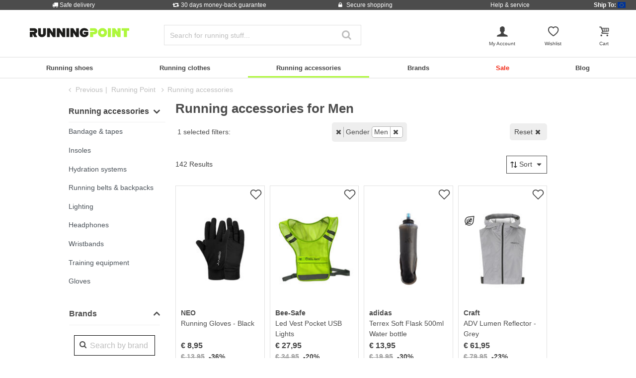

--- FILE ---
content_type: text/html;charset=UTF-8
request_url: https://www.running-point.com/running-accessories/men/
body_size: 45909
content:
<!DOCTYPE html>
<html lang="en">
<head>


    
    
        

<link rel="preconnect" href="//cdn-eu.dynamicyield.com"/>
<link rel="preconnect" href="//st-eu.dynamicyield.com"/>
<link rel="preconnect" href="//rcom-eu.dynamicyield.com"/>
<link rel="dns-prefetch" href="//cdn-eu.dynamicyield.com"/>
<link rel="dns-prefetch" href="//st-eu.dynamicyield.com"/>
<link rel="dns-prefetch" href="//rcom-eu.dynamicyield.com"/>
<script>
window.DY = window.DY || {};
DY.recommendationContext = {
type: "CATEGORY",
lng: "en"
};
var alreadyAccepted = window.localStorage.getItem('DYuserActiveConsent') === 'true';
DY.userActiveConsent = { accepted: false };
if (alreadyAccepted) {
DY.userActiveConsent.accepted = true;
}
if (DY.recommendationContext.type != "OTHER" && DY.recommendationContext.type != "HOMEPAGE") {
var data = '';
if (true) {
data = '["Running accessories"]';
}
DY.recommendationContext.data = JSON.parse(data);
}
</script>
<script type="text/javascript"  src="//cdn-eu.dynamicyield.com/api/9880908/api_dynamic.js"></script>
<script type="text/javascript"  src="//cdn-eu.dynamicyield.com/api/9880908/api_static.js"></script>

<script>
document.addEventListener('OneTrustLoaded',()=>{const cookieCategory='C0004';const event=new CustomEvent('dy_activeConsent',{"detail":cookieCategory});document.dispatchEvent(event)});
</script>

    






<meta charset="UTF-8" />
<meta http-equiv="x-ua-compatible" content="ie=edge" />
<meta name="viewport" content="width=device-width, initial-scale=1" />
<title>Buy Running accessories for Men online | Running Point</title>






    <script>
        window.NREUM||(NREUM={}),__nr_require=function(t,n,e){function r(e){if(!n[e]){var o=n[e]={exports:{}};t[e][0].call(o.exports,function(n){var o=t[e][1][n];return r(o||n)},o,o.exports)}return n[e].exports}if("function"==typeof __nr_require)return __nr_require;for(var o=0;o<e.length;o++)r(e[o]);return r}({1:[function(t,n,e){function r(t){try{s.console&&console.log(t)}catch(n){}}var o,i=t("ee"),a=t(15),s={};try{o=localStorage.getItem("__nr_flags").split(","),console&&"function"==typeof console.log&&(s.console=!0,o.indexOf("dev")!==-1&&(s.dev=!0),o.indexOf("nr_dev")!==-1&&(s.nrDev=!0))}catch(c){}s.nrDev&&i.on("internal-error",function(t){r(t.stack)}),s.dev&&i.on("fn-err",function(t,n,e){r(e.stack)}),s.dev&&(r("NR AGENT IN DEVELOPMENT MODE"),r("flags: "+a(s,function(t,n){return t}).join(", ")))},{}],2:[function(t,n,e){function r(t,n,e,r,s){try{p?p-=1:o(s||new UncaughtException(t,n,e),!0)}catch(f){try{i("ierr",[f,c.now(),!0])}catch(d){}}return"function"==typeof u&&u.apply(this,a(arguments))}function UncaughtException(t,n,e){this.message=t||"Uncaught error with no additional information",this.sourceURL=n,this.line=e}function o(t,n){var e=n?null:c.now();i("err",[t,e])}var i=t("handle"),a=t(16),s=t("ee"),c=t("loader"),f=t("gos"),u=window.onerror,d=!1,l="nr@seenError",p=0;c.features.err=!0,t(1),window.onerror=r;try{throw new Error}catch(h){"stack"in h&&(t(8),t(7),"addEventListener"in window&&t(5),c.xhrWrappable&&t(9),d=!0)}s.on("fn-start",function(t,n,e){d&&(p+=1)}),s.on("fn-err",function(t,n,e){d&&!e[l]&&(f(e,l,function(){return!0}),this.thrown=!0,o(e))}),s.on("fn-end",function(){d&&!this.thrown&&p>0&&(p-=1)}),s.on("internal-error",function(t){i("ierr",[t,c.now(),!0])})},{}],3:[function(t,n,e){t("loader").features.ins=!0},{}],4:[function(t,n,e){function r(t){}if(window.performance&&window.performance.timing&&window.performance.getEntriesByType){var o=t("ee"),i=t("handle"),a=t(8),s=t(7),c="learResourceTimings",f="addEventListener",u="resourcetimingbufferfull",d="bstResource",l="resource",p="-start",h="-end",m="fn"+p,w="fn"+h,v="bstTimer",y="pushState",g=t("loader");g.features.stn=!0,t(6);var b=NREUM.o.EV;o.on(m,function(t,n){var e=t[0];e instanceof b&&(this.bstStart=g.now())}),o.on(w,function(t,n){var e=t[0];e instanceof b&&i("bst",[e,n,this.bstStart,g.now()])}),a.on(m,function(t,n,e){this.bstStart=g.now(),this.bstType=e}),a.on(w,function(t,n){i(v,[n,this.bstStart,g.now(),this.bstType])}),s.on(m,function(){this.bstStart=g.now()}),s.on(w,function(t,n){i(v,[n,this.bstStart,g.now(),"requestAnimationFrame"])}),o.on(y+p,function(t){this.time=g.now(),this.startPath=location.pathname+location.hash}),o.on(y+h,function(t){i("bstHist",[location.pathname+location.hash,this.startPath,this.time])}),f in window.performance&&(window.performance["c"+c]?window.performance[f](u,function(t){i(d,[window.performance.getEntriesByType(l)]),window.performance["c"+c]()},!1):window.performance[f]("webkit"+u,function(t){i(d,[window.performance.getEntriesByType(l)]),window.performance["webkitC"+c]()},!1)),document[f]("scroll",r,{passive:!0}),document[f]("keypress",r,!1),document[f]("click",r,!1)}},{}],5:[function(t,n,e){function r(t){for(var n=t;n&&!n.hasOwnProperty(u);)n=Object.getPrototypeOf(n);n&&o(n)}function o(t){s.inPlace(t,[u,d],"-",i)}function i(t,n){return t[1]}var a=t("ee").get("events"),s=t(18)(a,!0),c=t("gos"),f=XMLHttpRequest,u="addEventListener",d="removeEventListener";n.exports=a,"getPrototypeOf"in Object?(r(document),r(window),r(f.prototype)):f.prototype.hasOwnProperty(u)&&(o(window),o(f.prototype)),a.on(u+"-start",function(t,n){var e=t[1],r=c(e,"nr@wrapped",function(){function t(){if("function"==typeof e.handleEvent)return e.handleEvent.apply(e,arguments)}var n={object:t,"function":e}[typeof e];return n?s(n,"fn-",null,n.name||"anonymous"):e});this.wrapped=t[1]=r}),a.on(d+"-start",function(t){t[1]=this.wrapped||t[1]})},{}],6:[function(t,n,e){var r=t("ee").get("history"),o=t(18)(r);n.exports=r,o.inPlace(window.history,["pushState","replaceState"],"-")},{}],7:[function(t,n,e){var r=t("ee").get("raf"),o=t(18)(r),i="equestAnimationFrame";n.exports=r,o.inPlace(window,["r"+i,"mozR"+i,"webkitR"+i,"msR"+i],"raf-"),r.on("raf-start",function(t){t[0]=o(t[0],"fn-")})},{}],8:[function(t,n,e){function r(t,n,e){t[0]=a(t[0],"fn-",null,e)}function o(t,n,e){this.method=e,this.timerDuration=isNaN(t[1])?0:+t[1],t[0]=a(t[0],"fn-",this,e)}var i=t("ee").get("timer"),a=t(18)(i),s="setTimeout",c="setInterval",f="clearTimeout",u="-start",d="-";n.exports=i,a.inPlace(window,[s,"setImmediate"],s+d),a.inPlace(window,[c],c+d),a.inPlace(window,[f,"clearImmediate"],f+d),i.on(c+u,r),i.on(s+u,o)},{}],9:[function(t,n,e){function r(t,n){d.inPlace(n,["onreadystatechange"],"fn-",s)}function o(){var t=this,n=u.context(t);t.readyState>3&&!n.resolved&&(n.resolved=!0,u.emit("xhr-resolved",[],t)),d.inPlace(t,y,"fn-",s)}function i(t){g.push(t),h&&(x?x.then(a):w?w(a):(E=-E,O.data=E))}function a(){for(var t=0;t<g.length;t++)r([],g[t]);g.length&&(g=[])}function s(t,n){return n}function c(t,n){for(var e in t)n[e]=t[e];return n}t(5);var f=t("ee"),u=f.get("xhr"),d=t(18)(u),l=NREUM.o,p=l.XHR,h=l.MO,m=l.PR,w=l.SI,v="readystatechange",y=["onload","onerror","onabort","onloadstart","onloadend","onprogress","ontimeout"],g=[];n.exports=u;var b=window.XMLHttpRequest=function(t){var n=new p(t);try{u.emit("new-xhr",[n],n),n.addEventListener(v,o,!1)}catch(e){try{u.emit("internal-error",[e])}catch(r){}}return n};if(c(p,b),b.prototype=p.prototype,d.inPlace(b.prototype,["open","send"],"-xhr-",s),u.on("send-xhr-start",function(t,n){r(t,n),i(n)}),u.on("open-xhr-start",r),h){var x=m&&m.resolve();if(!w&&!m){var E=1,O=document.createTextNode(E);new h(a).observe(O,{characterData:!0})}}else f.on("fn-end",function(t){t[0]&&t[0].type===v||a()})},{}],10:[function(t,n,e){function r(t){var n=this.params,e=this.metrics;if(!this.ended){this.ended=!0;for(var r=0;r<d;r++)t.removeEventListener(u[r],this.listener,!1);if(!n.aborted){if(e.duration=a.now()-this.startTime,4===t.readyState){n.status=t.status;var i=o(t,this.lastSize);if(i&&(e.rxSize=i),this.sameOrigin){var c=t.getResponseHeader("X-NewRelic-App-Data");c&&(n.cat=c.split(", ").pop())}}else n.status=0;e.cbTime=this.cbTime,f.emit("xhr-done",[t],t),s("xhr",[n,e,this.startTime])}}}function o(t,n){var e=t.responseType;if("json"===e&&null!==n)return n;var r="arraybuffer"===e||"blob"===e||"json"===e?t.response:t.responseText;return h(r)}function i(t,n){var e=c(n),r=t.params;r.host=e.hostname+":"+e.port,r.pathname=e.pathname,t.sameOrigin=e.sameOrigin}var a=t("loader");if(a.xhrWrappable){var s=t("handle"),c=t(11),f=t("ee"),u=["load","error","abort","timeout"],d=u.length,l=t("id"),p=t(14),h=t(13),m=window.XMLHttpRequest;a.features.xhr=!0,t(9),f.on("new-xhr",function(t){var n=this;n.totalCbs=0,n.called=0,n.cbTime=0,n.end=r,n.ended=!1,n.xhrGuids={},n.lastSize=null,p&&(p>34||p<10)||window.opera||t.addEventListener("progress",function(t){n.lastSize=t.loaded},!1)}),f.on("open-xhr-start",function(t){this.params={method:t[0]},i(this,t[1]),this.metrics={}}),f.on("open-xhr-end",function(t,n){"loader_config"in NREUM&&"xpid"in NREUM.loader_config&&this.sameOrigin&&n.setRequestHeader("X-NewRelic-ID",NREUM.loader_config.xpid)}),f.on("send-xhr-start",function(t,n){var e=this.metrics,r=t[0],o=this;if(e&&r){var i=h(r);i&&(e.txSize=i)}this.startTime=a.now(),this.listener=function(t){try{"abort"===t.type&&(o.params.aborted=!0),("load"!==t.type||o.called===o.totalCbs&&(o.onloadCalled||"function"!=typeof n.onload))&&o.end(n)}catch(e){try{f.emit("internal-error",[e])}catch(r){}}};for(var s=0;s<d;s++)n.addEventListener(u[s],this.listener,!1)}),f.on("xhr-cb-time",function(t,n,e){this.cbTime+=t,n?this.onloadCalled=!0:this.called+=1,this.called!==this.totalCbs||!this.onloadCalled&&"function"==typeof e.onload||this.end(e)}),f.on("xhr-load-added",function(t,n){var e=""+l(t)+!!n;this.xhrGuids&&!this.xhrGuids[e]&&(this.xhrGuids[e]=!0,this.totalCbs+=1)}),f.on("xhr-load-removed",function(t,n){var e=""+l(t)+!!n;this.xhrGuids&&this.xhrGuids[e]&&(delete this.xhrGuids[e],this.totalCbs-=1)}),f.on("addEventListener-end",function(t,n){n instanceof m&&"load"===t[0]&&f.emit("xhr-load-added",[t[1],t[2]],n)}),f.on("removeEventListener-end",function(t,n){n instanceof m&&"load"===t[0]&&f.emit("xhr-load-removed",[t[1],t[2]],n)}),f.on("fn-start",function(t,n,e){n instanceof m&&("onload"===e&&(this.onload=!0),("load"===(t[0]&&t[0].type)||this.onload)&&(this.xhrCbStart=a.now()))}),f.on("fn-end",function(t,n){this.xhrCbStart&&f.emit("xhr-cb-time",[a.now()-this.xhrCbStart,this.onload,n],n)})}},{}],11:[function(t,n,e){n.exports=function(t){var n=document.createElement("a"),e=window.location,r={};n.href=t,r.port=n.port;var o=n.href.split("://");!r.port&&o[1]&&(r.port=o[1].split("/")[0].split("@").pop().split(":")[1]),r.port&&"0"!==r.port||(r.port="https"===o[0]?"443":"80"),r.hostname=n.hostname||e.hostname,r.pathname=n.pathname,r.protocol=o[0],"/"!==r.pathname.charAt(0)&&(r.pathname="/"+r.pathname);var i=!n.protocol||":"===n.protocol||n.protocol===e.protocol,a=n.hostname===document.domain&&n.port===e.port;return r.sameOrigin=i&&(!n.hostname||a),r}},{}],12:[function(t,n,e){function r(){}function o(t,n,e){return function(){return i(t,[f.now()].concat(s(arguments)),n?null:this,e),n?void 0:this}}var i=t("handle"),a=t(15),s=t(16),c=t("ee").get("tracer"),f=t("loader"),u=NREUM;"undefined"==typeof window.newrelic&&(newrelic=u);var d=["setPageViewName","setCustomAttribute","setErrorHandler","finished","addToTrace","inlineHit","addRelease"],l="api-",p=l+"ixn-";a(d,function(t,n){u[n]=o(l+n,!0,"api")}),u.addPageAction=o(l+"addPageAction",!0),u.setCurrentRouteName=o(l+"routeName",!0),n.exports=newrelic,u.interaction=function(){return(new r).get()};var h=r.prototype={createTracer:function(t,n){var e={},r=this,o="function"==typeof n;return i(p+"tracer",[f.now(),t,e],r),function(){if(c.emit((o?"":"no-")+"fn-start",[f.now(),r,o],e),o)try{return n.apply(this,arguments)}catch(t){throw c.emit("fn-err",[arguments,this,t],e),t}finally{c.emit("fn-end",[f.now()],e)}}}};a("setName,setAttribute,save,ignore,onEnd,getContext,end,get".split(","),function(t,n){h[n]=o(p+n)}),newrelic.noticeError=function(t){"string"==typeof t&&(t=new Error(t)),i("err",[t,f.now()])}},{}],13:[function(t,n,e){n.exports=function(t){if("string"==typeof t&&t.length)return t.length;if("object"==typeof t){if("undefined"!=typeof ArrayBuffer&&t instanceof ArrayBuffer&&t.byteLength)return t.byteLength;if("undefined"!=typeof Blob&&t instanceof Blob&&t.size)return t.size;if(!("undefined"!=typeof FormData&&t instanceof FormData))try{return JSON.stringify(t).length}catch(n){return}}}},{}],14:[function(t,n,e){var r=0,o=navigator.userAgent.match(/Firefox[\/\s](\d+\.\d+)/);o&&(r=+o[1]),n.exports=r},{}],15:[function(t,n,e){function r(t,n){var e=[],r="",i=0;for(r in t)o.call(t,r)&&(e[i]=n(r,t[r]),i+=1);return e}var o=Object.prototype.hasOwnProperty;n.exports=r},{}],16:[function(t,n,e){function r(t,n,e){n||(n=0),"undefined"==typeof e&&(e=t?t.length:0);for(var r=-1,o=e-n||0,i=Array(o<0?0:o);++r<o;)i[r]=t[n+r];return i}n.exports=r},{}],17:[function(t,n,e){n.exports={exists:"undefined"!=typeof window.performance&&window.performance.timing&&"undefined"!=typeof window.performance.timing.navigationStart}},{}],18:[function(t,n,e){function r(t){return!(t&&t instanceof Function&&t.apply&&!t[a])}var o=t("ee"),i=t(16),a="nr@original",s=Object.prototype.hasOwnProperty,c=!1;n.exports=function(t,n){function e(t,n,e,o){function nrWrapper(){var r,a,s,c;try{a=this,r=i(arguments),s="function"==typeof e?e(r,a):e||{}}catch(f){l([f,"",[r,a,o],s])}u(n+"start",[r,a,o],s);try{return c=t.apply(a,r)}catch(d){throw u(n+"err",[r,a,d],s),d}finally{u(n+"end",[r,a,c],s)}}return r(t)?t:(n||(n=""),nrWrapper[a]=t,d(t,nrWrapper),nrWrapper)}function f(t,n,o,i){o||(o="");var a,s,c,f="-"===o.charAt(0);for(c=0;c<n.length;c++)s=n[c],a=t[s],r(a)||(t[s]=e(a,f?s+o:o,i,s))}function u(e,r,o){if(!c||n){var i=c;c=!0;try{t.emit(e,r,o,n)}catch(a){l([a,e,r,o])}c=i}}function d(t,n){if(Object.defineProperty&&Object.keys)try{var e=Object.keys(t);return e.forEach(function(e){Object.defineProperty(n,e,{get:function(){return t[e]},set:function(n){return t[e]=n,n}})}),n}catch(r){l([r])}for(var o in t)s.call(t,o)&&(n[o]=t[o]);return n}function l(n){try{t.emit("internal-error",n)}catch(e){}}return t||(t=o),e.inPlace=f,e.flag=a,e}},{}],ee:[function(t,n,e){function r(){}function o(t){function n(t){return t&&t instanceof r?t:t?c(t,s,i):i()}function e(e,r,o,i){if(!l.aborted||i){t&&t(e,r,o);for(var a=n(o),s=h(e),c=s.length,f=0;f<c;f++)s[f].apply(a,r);var d=u[y[e]];return d&&d.push([g,e,r,a]),a}}function p(t,n){v[t]=h(t).concat(n)}function h(t){return v[t]||[]}function m(t){return d[t]=d[t]||o(e)}function w(t,n){f(t,function(t,e){n=n||"feature",y[e]=n,n in u||(u[n]=[])})}var v={},y={},g={on:p,emit:e,get:m,listeners:h,context:n,buffer:w,abort:a,aborted:!1};return g}function i(){return new r}function a(){(u.api||u.feature)&&(l.aborted=!0,u=l.backlog={})}var s="nr@context",c=t("gos"),f=t(15),u={},d={},l=n.exports=o();l.backlog=u},{}],gos:[function(t,n,e){function r(t,n,e){if(o.call(t,n))return t[n];var r=e();if(Object.defineProperty&&Object.keys)try{return Object.defineProperty(t,n,{value:r,writable:!0,enumerable:!1}),r}catch(i){}return t[n]=r,r}var o=Object.prototype.hasOwnProperty;n.exports=r},{}],handle:[function(t,n,e){function r(t,n,e,r){o.buffer([t],r),o.emit(t,n,e)}var o=t("ee").get("handle");n.exports=r,r.ee=o},{}],id:[function(t,n,e){function r(t){var n=typeof t;return!t||"object"!==n&&"function"!==n?-1:t===window?0:a(t,i,function(){return o++})}var o=1,i="nr@id",a=t("gos");n.exports=r},{}],loader:[function(t,n,e){function r(){if(!x++){var t=b.info=NREUM.info,n=l.getElementsByTagName("script")[0];if(setTimeout(u.abort,3e4),!(t&&t.licenseKey&&t.applicationID&&n))return u.abort();f(y,function(n,e){t[n]||(t[n]=e)}),c("mark",["onload",a()+b.offset],null,"api");var e=l.createElement("script");e.src="https://"+t.agent,n.parentNode.insertBefore(e,n)}}function o(){"complete"===l.readyState&&i()}function i(){c("mark",["domContent",a()+b.offset],null,"api")}function a(){return E.exists&&performance.now?Math.round(performance.now()):(s=Math.max((new Date).getTime(),s))-b.offset}var s=(new Date).getTime(),c=t("handle"),f=t(15),u=t("ee"),d=window,l=d.document,p="addEventListener",h="attachEvent",m=d.XMLHttpRequest,w=m&&m.prototype;NREUM.o={ST:setTimeout,SI:d.setImmediate,CT:clearTimeout,XHR:m,REQ:d.Request,EV:d.Event,PR:d.Promise,MO:d.MutationObserver};var v=""+location,y={beacon:"bam.nr-data.net",errorBeacon:"bam.nr-data.net",agent:"js-agent.newrelic.com/nr-1071.min.js"},g=m&&w&&w[p]&&!/CriOS/.test(navigator.userAgent),b=n.exports={offset:s,now:a,origin:v,features:{},xhrWrappable:g};t(12),l[p]?(l[p]("DOMContentLoaded",i,!1),d[p]("load",r,!1)):(l[h]("onreadystatechange",o),d[h]("onload",r)),c("mark",["firstbyte",s],null,"api");var x=0,E=t(17)},{}]},{},["loader",2,10,4,3]);
            ;NREUM.info={beacon:"bam.nr-data.net",errorBeacon:"bam.nr-data.net",licenseKey:"aa636f5f3c",applicationID:"282000586",sa:1}
    </script>




<link rel="icon" href="https://www.running-point.com/on/demandware.static/Sites-JPO-COM-Site/-/default/dw5a71c775/images/favicon.ico" type="image/x-icon" />
<link rel="shortcut icon" href="https://www.running-point.com/on/demandware.static/Sites-JPO-COM-Site/-/default/dw5a71c775/images/favicon.ico" type="image/x-icon" />
<link rel="apple-touch-icon" sizes="180x180" href="https://www.running-point.com/on/demandware.static/Sites-JPO-COM-Site/-/en/v1769611632056/images/favicons/apple-touch-icon.png" />
<link rel="icon" type="image/png" sizes="32x32" href="https://www.running-point.com/on/demandware.static/Sites-JPO-COM-Site/-/default/dw450ea76f/images/favicons/favicon-32x32.png" />
<link rel="icon" type="image/png" sizes="16x16" href="https://www.running-point.com/on/demandware.static/Sites-JPO-COM-Site/-/default/dw8027d2e6/images/favicons/favicon-16x16.png" />
<link rel="manifest" href="https://www.running-point.com/on/demandware.static/Sites-JPO-COM-Site/-/default/dw3364ac8a/images/favicons/site.webmanifest" />
<link rel="mask-icon" href="https://www.running-point.com/on/demandware.static/Sites-JPO-COM-Site/-/default/dw7891fa78/images/favicons/safari-pinned-tab.svg" color="#aef73c" />
<meta name="msapplication-TileColor" content="#aef73c" />
<meta name="theme-color" content="#fff" />


<meta name="description" content="Running accessories for Men ➜ Running Point. Huge range of running shoes from Running accessories Men and many more ✓ 30 days money-back guarantee ✓ fast shipping" />
<meta name="keywords" content="buy, Running, accessories, for, Men, online, Running Point" />




    <meta name="robots" content="index, follow" />



<link rel="alternate" hreflang="de-AT" href="https://www.running-point.at/laufzubehoer/herren/" />
<link rel="alternate" hreflang="de-CH" href="https://www.running-point.ch/laufzubehoer/herren/" />
<link rel="alternate" hreflang="x-default" href="https://www.running-point.com/running-accessories/men/" />
<link rel="alternate" hreflang="de-DE" href="https://www.running-point.de/laufzubehoer/herren/" />
<link rel="alternate" hreflang="fr-FR" href="https://www.running-point.fr/running-accessoires/hommes/" />
<link rel="alternate" hreflang="en-GB" href="https://www.running-point.co.uk/running-accessories/men/" />
<link rel="alternate" hreflang="es-ES" href="https://www.running-point.es/accesorios-de-correr/hombres/" />
<link rel="alternate" hreflang="nl-NL" href="https://www.running-point.nl/running-accessoires/heren/" />



    <meta name="google-site-verification" content="DbMGJRHFKi95wr6As2EuSFmOpCW8enzfSpcrnZLTG88" />



<link rel="preload" href="/on/demandware.static/Sites-JPO-COM-Site/-/en/v1769611632056/fonts/fontello.woff2?92886405" as="font" type="font/woff2" crossorigin="anonymous"/>

<link rel="stylesheet" href="/on/demandware.static/Sites-JPO-COM-Site/-/en/v1769611632056/css/fontello.css" />
<link rel="stylesheet" href="/on/demandware.static/Sites-JPO-COM-Site/-/en/v1769611632056/css/iconFont.css" />
<link rel="stylesheet" href="/on/demandware.static/Sites-JPO-COM-Site/-/en/v1769611632056/css/global.css" />

    <link rel="stylesheet" href="https://www.running-point.com/on/demandware.static/Sites-JPO-COM-Site/-/en/v1769611632056/css/searchRedesign.css" />



    <link rel="canonical" href="https://www.running-point.com/running-accessories/men/" />



    <script type="text/javascript">
    dataLayer = [{
        googleConversionActive: 1,
        googleCommerceActive: 1,
        gaActive: 1,
        pageType : 'alist',
        google_tag_params: {
            ecomm_pagetype: 'category',
        },
    }];


    window.currencyFactor = '1.0';

    
    

    
        dataLayer.push({
            emosUrl: 'https://www.running-point.com/on/demandware.static/Sites-JPO-COM-Site/-/en/v1769611632056/tracking/emos2.js',
            siteid: '502'
        });

        
            dataLayer.push({
                content: 'Shop/Running accessories',
            });
        

        

        
    

    

    
        dataLayer.push({
            testSegments: ''
        });
    
</script>




















































<script>
    var userLang = navigator.language || navigator.userLanguage;
    var sCookie = document.cookie.match('(^|;) ?emos_jckamp=([^;]*)(;|$)');
    var cookie = sCookie ? sCookie[2] : false;

    dataLayer.push({
        google_tag_params: {
            tp_referrer: cookie,
            tp_geoIP: '',
            tp_shopLanguage: 'en',
            tp_browserLanguage: userLang
        },
        cart: [],
        basketContent: []
    });

    
        dataLayer.push({
            visitorExistingCustomer : 0
        });
    

  
</script>
<script>
// GA4 User Data Layer
document.addEventListener('OneTrustLoaded', () => {
    window.userDataGA4 = {
        user_id: 'null',
        user_first_name: 'null',
        user_last_name: 'null',
        user_email: 'null'
    };
});
</script>



    <script type="text/javascript">
        
            dataLayer.push({
                categoryTitle: 'Running accessories for Men',
                categoryPath: 'Shop/Running accessories',
                categoryGlobal: 'Running accessories',
            });
        

        dataLayer.push({
            ecommerce: {
                currencyCode: 'EUR',
                impressions: [{"id":"25446000000000","price":8.95,"brand":"NEO","category":"Gloves","list":"Gloves","position":1,"dimension4":"Running"},{"id":"31777100031000","price":27.95,"brand":"Bee-Safe","category":"Running lights","list":"Running lights","position":2,"dimension4":"Running"},{"id":"00577101353000","price":13.95,"brand":"adidas","category":"Bottles","list":"Bottles","position":3,"dimension4":"Running"},{"id":"06447100823000","price":61.95,"brand":"Craft","category":"Reflectors","list":"Reflectors","position":4,"dimension4":"Running"},{"id":"02243404403000","price":8.95,"brand":"Under Armour","category":"Wristbands","list":"Wristbands","position":5,"dimension4":"Training"},{"id":"02243404402000","price":8.95,"brand":"Under Armour","category":"Wristbands","list":"Wristbands","position":6,"dimension4":"Training"},{"id":"21676400061000","price":29.95,"brand":"Ledlenser","category":"Running belts","list":"Running belts","position":7,"dimension4":"Running"},{"id":"31777500026000","price":24.95,"brand":"Bee-Safe","category":"Bottles","list":"Bottles","position":8,"dimension4":"Running"},{"id":"00537101863000","price":58.95,"brand":"adidas","category":"Hydration packs","list":"Hydration packs","position":9,"dimension4":"Running"},{"id":"20775100034000","price":36.95,"brand":"Bauerfeind","category":"Training equipment","list":"Training equipment","position":10,"dimension4":"Training"},{"id":"20775100035000","price":43.95,"brand":"Bauerfeind","category":"Training equipment","list":"Training equipment","position":11,"dimension4":"Training"},{"id":"20775100037000","price":36.95,"brand":"Bauerfeind","category":"Training equipment","list":"Training equipment","position":12,"dimension4":"Training"},{"id":"20775100038000","price":36.95,"brand":"Bauerfeind","category":"Training equipment","list":"Training equipment","position":13,"dimension4":"Training"},{"id":"20775100052000","price":39.95,"brand":"Bauerfeind","category":"Training equipment","list":"Training equipment","position":14,"dimension4":"Training"},{"id":"20775100056000","price":35.95,"brand":"Bauerfeind","category":"Training equipment","list":"Training equipment","position":15,"dimension4":"Training"},{"id":"20775100032000","price":31.95,"brand":"Bauerfeind","category":"Training equipment","list":"Training equipment","position":16,"dimension4":"Training"},{"id":"20775100031000","price":44.95,"brand":"Bauerfeind","category":"Training equipment","list":"Training equipment","position":17,"dimension4":"Training"},{"id":"20775100057000","price":33.95,"brand":"Bauerfeind","category":"Training equipment","list":"Training equipment","position":18,"dimension4":"Training"},{"id":"00577101352000","price":7.95,"brand":"adidas","category":"Bottles","list":"Bottles","position":19,"dimension4":"Training"},{"id":"00575601340000","price":5.1,"brand":"adidas","category":"Bottles","list":"Bottles","position":20,"dimension4":"Training"},{"id":"20775100049000","price":39.95,"brand":"Bauerfeind","category":"Training equipment","list":"Training equipment","position":21,"dimension4":"Training"},{"id":"20775100050000","price":34.95,"brand":"Bauerfeind","category":"Training equipment","list":"Training equipment","position":22,"dimension4":"Training"},{"id":"20775100051000","price":33.95,"brand":"Bauerfeind","category":"Training equipment","list":"Training equipment","position":23,"dimension4":"Training"},{"id":"20775100016000","price":31.95,"brand":"Bauerfeind","category":"Bandage & tapes","list":"Bandage & tapes","position":24,"dimension4":"Training"},{"id":"20775100017000","price":32.95,"brand":"Bauerfeind","category":"Bandage & tapes","list":"Bandage & tapes","position":25,"dimension4":"Training"},{"id":"20775100018000","price":29.95,"brand":"Bauerfeind","category":"Bandage & tapes","list":"Bandage & tapes","position":26,"dimension4":"Training"},{"id":"00475202041000","price":11.4,"brand":"Nike","category":"Bottles","list":"Bottles","position":27,"dimension4":"Training"},{"id":"00475602113000","price":6.4,"brand":"Nike","category":"Bottles","list":"Bottles","position":28,"dimension4":"Training"},{"id":"24675700004000","price":159.95,"brand":"Hyperice","category":"Training equipment","list":"Training equipment","position":29,"dimension4":"Training"},{"id":"25337200002000","price":7.95,"brand":"Running Point","category":"Bags","list":"Bags","position":30,"dimension4":"Lifestyle"},{"id":"25336200000000","price":3.95,"brand":"Running Point","category":"Bags","list":"Bags","position":31,"dimension4":"Running"},{"id":"17274700007000","price":49.95,"brand":"CURREX","category":"Insoles","list":"Insoles","position":32,"dimension4":"Running"},{"id":"17274300005000","price":44.95,"brand":"CURREX","category":"Insoles","list":"Insoles","position":33,"dimension4":"Running"},{"id":"17274700006000","price":49.95,"brand":"CURREX","category":"Insoles","list":"Insoles","position":34,"dimension4":"Running"},{"id":"17274300003000","price":44.95,"brand":"CURREX","category":"Insoles","list":"Insoles","position":35,"dimension4":"Training"},{"id":"17274300004000","price":44.95,"brand":"CURREX","category":"Insoles","list":"Insoles","position":36,"dimension4":"Running"}]
            },
            google_tag_params: {
                ecomm_category: 'Shop/Running accessories',
                ecomm_pname: ["Running Gloves - Black","Led Vest Pocket USB Lights","Terrex Soft Flask 500ml Water bottle","ADV Lumen Reflector - Grey","Performance Wristband 2 Pack-White,Black","Performance Wristband 2 Pack-Black,White","NEO Run Belt-Black","Bladder 1.5 Litre Water Bottle-Grey","Terrex Multi Trail 5L Hydration Pack - Black","Compression Upper Leg (short) Sleeve - Pink","Compression Upper Leg (long) Sleeve - Pink","Compression Upper Leg (short) Sleeve - Blue","Compression Upper Leg (long) Sleeve - Blue","Compression Arm (short) Sleeve - Pink","Compression Arm (long) Sleeve - Blue","Sports Compression Upper Leg (long) Sleeve - Black","Sports Compression Upper Leg (short) Sleeve - Black","Compression Arm (x-long) Sleeve - Blue","Performance 0,5 Water Bottle-Black","Performance Water Bottle-White,Black","Compression Arm (short) Sleeve - Black","Compression Arm (long) Sleeve - Black","Compression Arm (x-long) Sleeve - Black","Sports Wrist Strap Wrist Wrap - Black, Dark Blue","Sports Wrist Strap Wrist Wrap - Turquoise, Lime","Sports Wrist Strap Wrist Wrap - Pink, Orange","Big Mouth 2.0 946ml/32oz Water Bottle-White,Black","Big Mouth 650ml/22oz Water Bottle-Transparent,Black","Vyper GO Massage Roll-Black","Triathlon Stringbag Gym bag - black","Gym bag - black","AcePro Med Insoles - Orange","RunPro Low Insoles - Red, Yellow","AcePro High Insoles - Light Blue, Black","RunPro Med Insoles - Yellow, Black","RunPro High Insoles - Blue, Yellow"],
                ecomm_prodid: ["25446000000000","31777100031000","00577101353000","06447100823000","02243404403000","02243404402000","21676400061000","31777500026000","00537101863000","20775100034000","20775100035000","20775100037000","20775100038000","20775100052000","20775100056000","20775100032000","20775100031000","20775100057000","00577101352000","00575601340000","20775100049000","20775100050000","20775100051000","20775100016000","20775100017000","20775100018000","00475202041000","00475602113000","24675700004000","25337200002000","25336200000000","17274700007000","17274300005000","17274700006000","17274300003000","17274300004000"],
                ecomm_pvalue: [8.95,27.95,13.95,61.95,8.95,8.95,29.95,24.95,58.95,36.95,43.95,36.95,36.95,39.95,35.95,31.95,44.95,33.95,7.95,5.1,39.95,34.95,33.95,31.95,32.95,29.95,11.4,6.4,159.95,7.95,3.95,49.95,44.95,49.95,44.95,44.95],
                ecomm_totalvalue: '',
                ecomm_sportType: [["Running"],["Running"],["Running"],["Running"],["Training"],["Training"],["Running"],["Running"],["Running"],["Training"],["Training"],["Training"],["Training"],["Training"],["Training"],["Training"],["Training"],["Training"],["Training"],["Training"],["Training"],["Training"],["Training"],["Training"],["Training"],["Training"],["Training"],["Training"],["Training"],["Lifestyle"],["Running"],["Running"],["Running"],["Running"],["Training"],["Running"]]
            }
        });

        

        document.addEventListener('OneTrustLoaded', (event) => {
            if (GTMTrackingGA4) {
                GTMTrackingGA4.pushData({
                    event: 'plp_interaction',
                    plp_interaction: {
                        total_products: 142,
                        products_per_page: 36,
                        current_page: 1
                    },
                    user_data: window.userDataGA4 || {}
                });
            }
        });
    </script>
    












    
        <!-- Google Tag Manager -->
        <script>!function(){"use strict";function l(e){for(var t=e,r=0,n=document.cookie.split(";");r<n.length;r++){var o=n[r].split("=");if(o[0].trim()===t)return o[1]}}function s(e){return localStorage.getItem(e)}function u(e){return window[e]}function d(e,t){e=document.querySelector(e);return t?null==e?void 0:e.getAttribute(t):null==e?void 0:e.textContent}var e=window,t=document,r="script",n="dataLayer",o="5T2RGCM",a="https://sgtm.running-point.com",i="https://load.sgtm.running-point.com",c="bdfmqsli",E="cookie",I="_sgtm_tp_uid",v="",g=!1;try{var g=!!E&&(m=navigator.userAgent,!!(m=new RegExp("Version/([0-9._]+)(.*Mobile)?.*Safari.*").exec(m)))&&16.4<=parseFloat(m[1]),A="stapeUserId"===E,f=g&&!A?function(e,t,r){void 0===t&&(t="");var n={cookie:l,localStorage:s,jsVariable:u,cssSelector:d},t=Array.isArray(t)?t:[t];if(e&&n[e])for(var o=n[e],a=0,i=t;a<i.length;a++){var c=i[a],c=r?o(c,r):o(c);if(c)return c}else console.warn("invalid uid source",e)}(E,I,v):void 0;g=g&&(!!f||A)}catch(e){console.error(e)}var m=e,E=(m[n]=m[n]||[],m[n].push({"gtm.start":(new Date).getTime(),event:"gtm.js"}),t.getElementsByTagName(r)[0]),I="dataLayer"===n?"":"&l="+n,v=f?"&bi="+encodeURIComponent(f):"",A=t.createElement(r),e=g?"kp"+c:c,n=!g&&i?i:a;A.async=!0,A.src=n+"/"+e+".js?st="+o+I+v+"",null!=(f=E.parentNode)&&f.insertBefore(A,E)}();</script>
        <!-- End Google Tag Manager -->
        



    
    


<script type="text/plain" class="optanon-category-C0003" async src="https://apps.bazaarvoice.com/deployments/joggingpoint/main_site/production/en_EU/bv.js"></script>




    







    
    
    
        <script>
            (function(n,t,i,r){var u,f;n[i]=n[i]||{},n[i].initial={
                accountCode: 'TENNI11112',
                host: 'TENNI11112' + '.pcapredict.com'},
                n[i].on=n[i].on||function(){(n[i].onq=n[i].onq||[]).push(arguments)},u=t.createElement("script"),u.async=!0,u.src=r,f=t.getElementsByTagName("script")[0],f.parentNode.insertBefore(u,f)})(window,document,"pca","//TENNI11112.pcapredict.com/js/sensor.min.js");
            pca.on("ready", function () {pca.sourceString = "LoqateDemandwareCartridge";});
            document.addEventListener("DOMContentLoaded", function(){
                var a = document.querySelector(".section-header-note.address-create.button");
                if (a) {
                    a.addEventListener("click", function() {
                        if(pca) {
                            setTimeout(function(){ pca.load(); }, 500);
                        }});
                }});
        </script>
    
    






    <!-- Begin eTrusted bootstrap tag -->
    <script src="https://integrations.etrusted.com/applications/widget.js/v2" async defer></script>
    <!-- End eTrusted bootstrap tag -->

    <script type="text/javascript" src="https://js.stripe.com/v3/"></script>
    
        <input type="hidden" id="stripePublicKey" value="pk_live_51LeetgDt9vttkOS42s1zPzARV17wfizJqXbSkd7RiaLxUmZ7XDF5Xgy7Yp6wryGa5RwQCwGn10Oo8ZCcMsaTdP2600W6pT7LFo" />
        <input type="hidden" id="stripeApiVersion" value="2022-11-15; line_items_beta=v1" />
    
    <input type="hidden" id="stripePaymentMethodsInBeta" value="elements_enable_deferred_intent_beta_1" />








    <script>
        document.addEventListener('OneTrustLoaded', (event) => {
            dataLayer.push({
                event: 'page_info',
                page: [{
                    type: 'plp',
                    currency: 'EUR',
                    country: 'COM',
                    language: 'en',
                    breadcrumbs: 'Running Point / Running accessories'
                }],
                testSegments: '',
                user_data: window.userDataGA4 || {}
            });
        });
    </script>


<span class="d-none" data-ga4-enabled data-value="true"></span>


<script type="text/javascript">//<!--
/* <![CDATA[ (head-active_data.js) */
var dw = (window.dw || {});
dw.ac = {
    _analytics: null,
    _events: [],
    _category: "",
    _searchData: "",
    _anact: "",
    _anact_nohit_tag: "",
    _analytics_enabled: "true",
    _timeZone: "Europe/Berlin",
    _capture: function(configs) {
        if (Object.prototype.toString.call(configs) === "[object Array]") {
            configs.forEach(captureObject);
            return;
        }
        dw.ac._events.push(configs);
    },
	capture: function() { 
		dw.ac._capture(arguments);
		// send to CQ as well:
		if (window.CQuotient) {
			window.CQuotient.trackEventsFromAC(arguments);
		}
	},
    EV_PRD_SEARCHHIT: "searchhit",
    EV_PRD_DETAIL: "detail",
    EV_PRD_RECOMMENDATION: "recommendation",
    EV_PRD_SETPRODUCT: "setproduct",
    applyContext: function(context) {
        if (typeof context === "object" && context.hasOwnProperty("category")) {
        	dw.ac._category = context.category;
        }
        if (typeof context === "object" && context.hasOwnProperty("searchData")) {
        	dw.ac._searchData = context.searchData;
        }
    },
    setDWAnalytics: function(analytics) {
        dw.ac._analytics = analytics;
    },
    eventsIsEmpty: function() {
        return 0 == dw.ac._events.length;
    }
};
/* ]]> */
// -->
</script>
<script type="text/javascript">//<!--
/* <![CDATA[ (head-cquotient.js) */
var CQuotient = window.CQuotient = {};
CQuotient.clientId = 'bbdp-JPO-COM';
CQuotient.realm = 'BBDP';
CQuotient.siteId = 'JPO-COM';
CQuotient.instanceType = 'prd';
CQuotient.locale = 'en';
CQuotient.fbPixelId = '__UNKNOWN__';
CQuotient.activities = [];
CQuotient.cqcid='';
CQuotient.cquid='';
CQuotient.cqeid='';
CQuotient.cqlid='';
CQuotient.apiHost='api.cquotient.com';
/* Turn this on to test against Staging Einstein */
/* CQuotient.useTest= true; */
CQuotient.useTest = ('true' === 'false');
CQuotient.initFromCookies = function () {
	var ca = document.cookie.split(';');
	for(var i=0;i < ca.length;i++) {
	  var c = ca[i];
	  while (c.charAt(0)==' ') c = c.substring(1,c.length);
	  if (c.indexOf('cqcid=') == 0) {
		CQuotient.cqcid=c.substring('cqcid='.length,c.length);
	  } else if (c.indexOf('cquid=') == 0) {
		  var value = c.substring('cquid='.length,c.length);
		  if (value) {
		  	var split_value = value.split("|", 3);
		  	if (split_value.length > 0) {
			  CQuotient.cquid=split_value[0];
		  	}
		  	if (split_value.length > 1) {
			  CQuotient.cqeid=split_value[1];
		  	}
		  	if (split_value.length > 2) {
			  CQuotient.cqlid=split_value[2];
		  	}
		  }
	  }
	}
}
CQuotient.getCQCookieId = function () {
	if(window.CQuotient.cqcid == '')
		window.CQuotient.initFromCookies();
	return window.CQuotient.cqcid;
};
CQuotient.getCQUserId = function () {
	if(window.CQuotient.cquid == '')
		window.CQuotient.initFromCookies();
	return window.CQuotient.cquid;
};
CQuotient.getCQHashedEmail = function () {
	if(window.CQuotient.cqeid == '')
		window.CQuotient.initFromCookies();
	return window.CQuotient.cqeid;
};
CQuotient.getCQHashedLogin = function () {
	if(window.CQuotient.cqlid == '')
		window.CQuotient.initFromCookies();
	return window.CQuotient.cqlid;
};
CQuotient.trackEventsFromAC = function (/* Object or Array */ events) {
try {
	if (Object.prototype.toString.call(events) === "[object Array]") {
		events.forEach(_trackASingleCQEvent);
	} else {
		CQuotient._trackASingleCQEvent(events);
	}
} catch(err) {}
};
CQuotient._trackASingleCQEvent = function ( /* Object */ event) {
	if (event && event.id) {
		if (event.type === dw.ac.EV_PRD_DETAIL) {
			CQuotient.trackViewProduct( {id:'', alt_id: event.id, type: 'raw_sku'} );
		} // not handling the other dw.ac.* events currently
	}
};
CQuotient.trackViewProduct = function(/* Object */ cqParamData){
	var cq_params = {};
	cq_params.cookieId = CQuotient.getCQCookieId();
	cq_params.userId = CQuotient.getCQUserId();
	cq_params.emailId = CQuotient.getCQHashedEmail();
	cq_params.loginId = CQuotient.getCQHashedLogin();
	cq_params.product = cqParamData.product;
	cq_params.realm = cqParamData.realm;
	cq_params.siteId = cqParamData.siteId;
	cq_params.instanceType = cqParamData.instanceType;
	cq_params.locale = CQuotient.locale;
	
	if(CQuotient.sendActivity) {
		CQuotient.sendActivity(CQuotient.clientId, 'viewProduct', cq_params);
	} else {
		CQuotient.activities.push({activityType: 'viewProduct', parameters: cq_params});
	}
};
/* ]]> */
// -->
</script>

</head>
<body class="category">





    <!-- Google Tag Manager (noscript) -->
    <noscript><iframe src="https://www.googletagmanager.com/ns.html?id=GTM-5T2RGCM"
    height="0" width="0" style="display:none;visibility:hidden"></iframe></noscript>
    <!-- End Google Tag Manager (noscript) -->


<div class="page" data-action="Search-Show" data-querystring="cgid=21658&amp;prefn1=gender&amp;prefv1=Men" >









































































































	 

	
<div class="trust-bar">
    
	
	<div class="content-asset"><!-- dwMarker="content" dwContentID="1e4bb46d889cff61f8ea773501" -->
		<div class="container">
    <div class="row">
        <div class="col">
            <a class="modal-box" data-title="Delivery Costs" data-attr="modal-lg" data-href="https://www.running-point.com/help-service_shipping_info.html" href="#"><i class="fo icon-truck"></i>Safe delivery</a>
        </div>
		<div class="col">
            <a class="modal-box" data-title="30 days money-back guarantee" data-attr="modal-lg" data-href="https://www.running-point.com/help-service_money-back_guarantee.html" href="#"><i class="fo icon-retweet"></i> 30 days money-back guarantee</a>
        </div>
        <div class="col">
            <a class="modal-box" data-title="Secure shopping" data-attr="modal-lg" data-href="https://www.running-point.com/trust-bar_secure-shopping.html" href="#"><i class="fo icon-lock"></i> Secure shopping</a>
        </div>
        <div class="col">
   <a class="text" 
   data-title="Help & service" 
   data-ga4-modal="help-service"
   href="javascript:void(0);" 
   data-freshdesk-launcher-contact>
   Help & service
</a>

        </div>
        <div class="col-1" id="shiptoselector">
            <a href="#" data-href="https://www.running-point.com/on/demandware.store/Sites-JPO-COM-Site/en/Page-LoadShipToCountries">
    <div class="col" id="shiptoselector">
        <a data-title="Select your delivery country" data-href="https://www.running-point.com/on/demandware.store/Sites-JPO-COM-Site/en/Page-LoadShipToCountries" href='#'>
            <b>Ship To: <span class="flag-icon flag-icon-eu"></span></b>
        </a>
    </div>

</a>
        </div>
    </div>
</div>
	</div> <!-- End content-asset -->



</div>

    




<header data-path="Search-Show" data-query="cgid=21658&amp;prefn1=gender&amp;prefv1=Men" id="header"  data-geotarget=https://www.running-point.com/on/demandware.store/Sites-JPO-COM-Site/en/Page-ShowGeoLocation>
    <div id="sticky-wrapper">
        <div class="header container">
            <div class="row">
                <div class="col-6 col-lg-3 order-4 order-lg-1 header-logo">
                    <div class="navbar-header brand">
    <a href="https://www.running-point.com/" title="Running Point Home">
        <img class="hidden-md-down" src="https://www.running-point.com/on/demandware.static/-/Library-Sites-JoggingPoint/en/dwac62810f/logo/logo.svg" alt="Running Point" loading="lazy" />
        <img class="d-lg-none" src="https://www.running-point.com/on/demandware.static/-/Library-Sites-JoggingPoint/en/dwcf30764b/logo/logo-small.svg" alt="Running Point" loading="lazy" />
    </a>
</div>

                </div>
                <div class="col-3 col-lg-4 order-1 order-lg-4 panel-search">
                    <div class="navbar-header row">
                        <div class="col-6 d-lg-none">
                            <button class="navbar-toggler e2e-mobile-navbar-toggler" type="button"
                                aria-controls="sg-navbar-collapse" aria-expanded="false" aria-label="Toggle navigation">
                                <i class="icon icon-menu"></i>
                            </button>
                        </div>
                        <div class="col-6 col-lg-12 search-col">
                            <div class="search d-none d-lg-block">
                                <div class="site-search collapse dont-collapse-lg" id="search-bar-mobile" itemscope itemtype="http://schema.org/WebSite">
    <meta itemprop="url" content="https://www.running-point.com/"/>
    <form role="search" action="https://www.running-point.com/search/" method="get" name="simpleSearch"
        itemprop="potentialAction"
        itemscope
        itemtype="http://schema.org/SearchAction">
        <meta itemprop="target" content="https://www.running-point.com/search/?lang=en&q={q}"/>
        <input class="form-control search-field"
            type="search"
            name="q"
            id="q"
            value=""
            placeholder="Search for running stuff..."
            autocomplete="off"
            aria-label="Search for running stuff..."
            itemprop="query-input"/>
        <button class="search-button" aria-label="Search" type="submit"><i class="fo icon-search"></i></button>
        <input type="hidden" value="en" name="lang" />
    </form>
    

<div id="search-phrase-suggestions" class="js-search-phrase-suggestions-wrapper search-phrase-suggestions-wrapper suggestions-wrapper d-none">
    <div class="suggestions-desktop suggestioncontainer">
        



















































<template id="recent-term-item-template">
    <a href="https://www.running-point.com/search/" class="phrase">
        <div class="recent innerrow w-100">
            <div class='svgsprite svgsprite--recent'>
    <svg aria-label="recent">
        <use xlink:href="/on/demandware.static/Sites-JPO-COM-Site/-/en/v1769611632056/images/sprites/svgsprite.svg#svg-recent"
            style="pointer-events: none" />
    </svg>
</div>

            <span class="phrase-value"></span>
        </div>
    </a>
</template>

<div class="searchSuggestions searchSuggestions-recent js-searchSuggestions-recent d-none">
    <div class="head row no-gutters">
        <div class="searchSuggestionItem w-100">
            <span>Recently searched</span>
            <button
                class="js-clear-recent clear-recent-btn btn btn-link pull-right p-0">Clear</button>
        </div>
    </div>
    <div class="main row no-gutters">
        <div scope="row" class="content w-100">
            <div class="js-recent-search-terms">
            </div>
        </div>
    </div>
</div>
        
            



















































<div class="searchSuggestions searchSuggestions-popular js-searchSuggestions-popular">
    <div class="head row no-gutters">
        <div class="searchSuggestionItem w-100">
            Popular searches
        </div>
    </div>
    <div class="main row no-gutters">
        <div scope="row" class="content w-100">
            
                <a href="/search/?q=topo%20phantom%204" class="phrase">
                    <div class="recent innerrow w-100">
                        <div class='svgsprite svgsprite--search'>
    <svg aria-label="search">
        <use xlink:href="/on/demandware.static/Sites-JPO-COM-Site/-/en/v1769611632056/images/sprites/svgsprite.svg#svg-search"
            style="pointer-events: none" />
    </svg>
</div>

                        <span>topo phantom 4</span>
                    </div>
                </a>
            
                <a href="/search/?q=adizero" class="phrase">
                    <div class="recent innerrow w-100">
                        <div class='svgsprite svgsprite--search'>
    <svg aria-label="search">
        <use xlink:href="/on/demandware.static/Sites-JPO-COM-Site/-/en/v1769611632056/images/sprites/svgsprite.svg#svg-search"
            style="pointer-events: none" />
    </svg>
</div>

                        <span>adizero</span>
                    </div>
                </a>
            
                <a href="/search/?q=adidas%20adizero%20adios" class="phrase">
                    <div class="recent innerrow w-100">
                        <div class='svgsprite svgsprite--search'>
    <svg aria-label="search">
        <use xlink:href="/on/demandware.static/Sites-JPO-COM-Site/-/en/v1769611632056/images/sprites/svgsprite.svg#svg-search"
            style="pointer-events: none" />
    </svg>
</div>

                        <span>adidas adizero adios</span>
                    </div>
                </a>
            
                <a href="/search/?q=altra" class="phrase">
                    <div class="recent innerrow w-100">
                        <div class='svgsprite svgsprite--search'>
    <svg aria-label="search">
        <use xlink:href="/on/demandware.static/Sites-JPO-COM-Site/-/en/v1769611632056/images/sprites/svgsprite.svg#svg-search"
            style="pointer-events: none" />
    </svg>
</div>

                        <span>altra</span>
                    </div>
                </a>
            
                <a href="/search/?q=asics" class="phrase">
                    <div class="recent innerrow w-100">
                        <div class='svgsprite svgsprite--search'>
    <svg aria-label="search">
        <use xlink:href="/on/demandware.static/Sites-JPO-COM-Site/-/en/v1769611632056/images/sprites/svgsprite.svg#svg-search"
            style="pointer-events: none" />
    </svg>
</div>

                        <span>asics</span>
                    </div>
                </a>
            
        </div>
    </div>
</div>
        
    </div>
</div>
</div>

                            </div>
                            <div class="account d-block d-lg-none">
                                
                                    <a href="#" data-modal data-additional-classes="login-modal-redesign" data-href="https://www.running-point.com/on/demandware.store/Sites-JPO-COM-Site/en/Login-ShowModal" data-mode="login" data-ga4-modal="show-login-modal" data-redirect="true"><i class="icon icon-user-male menu"></i></a>
                                
                            </div>
                        </div>
                    </div>
                </div>
                <div class="col-3 col-lg-5 order-10 order-lg-8 customer-panel px-0 px-sm-2">
                    <div class="navbar-header">
                        <ul class="row customer-panel-list justify-content-between justify-content-lg-end">
                            <li class="col-6 col-lg-3 customer-panel-list-item panel-user hidden-md-down ">
                                
    <div role="button" class="user account d-none d-lg-block" data-qa="header-login-btn">
        <a href="#" data-modal data-additional-classes="login-modal-redesign" data-href="https://www.running-point.com/on/demandware.store/Sites-JPO-COM-Site/en/Login-ShowModal" data-mode="login" data-ga4-modal="show-login-modal" data-redirect="true">
            <i class="icon icon-user-male menu" aria-hidden="true"></i>
            <small>My Account</small>
        </a>
        <div id="service-flyout" class="service-flyout hidden-sm-down">
            <header class="headline">Account information</header>

            
    <button type="button" class="btn btn-primary btn-block" data-modal data-additional-classes="login-modal-redesign" data-href="https://www.running-point.com/on/demandware.store/Sites-JPO-COM-Site/en/Login-ShowModal" data-mode="login" data-ga4-modal="show-login-modal" data-redirect="false">
        <span><i class="icon icon-logout"></i> Login</span>
    </button>



            <div class="small my-3"><a href="#" data-modal data-additional-classes="login-modal-redesign" data-href="https://www.running-point.com/on/demandware.store/Sites-JPO-COM-Site/en/Login-ShowModal" data-mode="register" data-ga4-modal="show-register-modal"  title="New customer?<br/>Create an account now.">New customer?<br/>Create an account now.</a></div>

            <ul class="service-flyout-list">
                <li>
                    <a href="#" data-modal data-additional-classes="login-modal-redesign" data-href="https://www.running-point.com/on/demandware.store/Sites-JPO-COM-Site/en/Login-ShowModal" data-mode="login" data-ga4-modal="show-login-modal" data-redirect="true" title="My Account"><i class="icon icon-cog"></i>My Account</a>
                </li>
                <li>
                    <a href="#" data-modal data-additional-classes="login-modal-redesign" data-href="https://www.running-point.com/on/demandware.store/Sites-JPO-COM-Site/en/Login-ShowModal" data-mode="login" data-ga4-modal="show-login-modal" data-redirect="true" title="My order history"><i class="icon icon-box"></i>My order history</a>
                </li>
                <li>
                    <a href="#" data-modal data-additional-classes="login-modal-redesign" data-href="https://www.running-point.com/on/demandware.store/Sites-JPO-COM-Site/en/Login-ShowModal" data-mode="login" data-ga4-modal="show-login-modal" data-redirect="true" title="Billing and shipping settings"><i class="icon icon-credit-card"></i>Billing and shipping settings</a>
                </li>
                <li>
                    <a href="https://www.running-point.com/help-service.html" title="Help &amp; service" rel="nofollow"><i class="icon icon-building"></i>Help &amp; service</a>
                </li>
            </ul>
        </div>
    </div>


                            </li>
                            
                            
                            
                            
                            <li class="col-4 px-0 customer-panel-list-item panel-search-mobile d-lg-none">
                                <button type="button" class="p-0" data-toggle="collapse" data-target="#search-bar-mobile" aria-expanded="false" aria-controls="search-bar-mobile">
                                    <i class="icon fo icon-search menu"></i>
                                </button>
                            </li>
                            <li class="col-4 col-lg-3 px-0 customer-panel-list-item panel-wishlist">
                                <div class="wishlist wishlist-navigation"
                                    data-add-action-url="https://www.running-point.com/on/demandware.store/Sites-JPO-COM-Site/en/Wishlist-AddProduct"
                                    data-remove-action-url="https://www.running-point.com/on/demandware.store/Sites-JPO-COM-Site/en/Wishlist-RemoveProduct"
                                    data-get-quantity-url="https://www.running-point.com/on/demandware.store/Sites-JPO-COM-Site/en/Wishlist-GetQuantity">
                                    <a href="https://www.running-point.com/account-wishlist/">
                                        <i class="icon icon-heart-empty menu"></i>
                                        <small>Wishlist</small>
                                        
                                        <span class="wishlist-quantity quantity-badge"></span>
                                    </a>
                                </div>
                            </li>
                            <li class="col-4 col-lg-3 px-0 customer-panel-list-item panel-minicart ">
                                <div class="minicart" data-action-url="https://www.running-point.com/on/demandware.store/Sites-JPO-COM-Site/en/Cart-MiniCartShow">
                                    <div class="minicart-total">
    <a class="minicart-link" href="https://www.running-point.com/cart/" title="View Cart">
        <i class="minicart-icon icon icon-basket menu"></i>
        <small>Cart</small>
        <span class="minicart-quantity quantity-badge"></span>
    </a>
</div>

<div class="popover popover-bottom minicart-flyout"></div>

                                </div>
                            </li>
                        </ul>
                    </div>
                </div>
            </div>
            <div class="row suggestions-wrapper js-suggestions-wrapper" data-url="https://www.running-point.com/on/demandware.store/Sites-JPO-COM-Site/en/SearchServices-GetSuggestions?q="></div>
        </div>
        
        

    
    

<nav id="nav" class="nav-fullwidth nav-redesign " data-flyout-url="">
    <div class="menu-header d-lg-none border-bottom d-flex justify-content-end align-items-center p-2 px-3 mb-2">
        <div class="close-button pull-right">
            <span role="button" class="d-flex" aria-label="Close">
                <i class="icon icon-cancel"></i>
            </span>
        </div>
    </div>
    <div class="container">
        <div class="main-menu row no-gutters px-3">
            <div class="col-12 navbar-expand-lg">
                <button class="main-menu__navigation-button navigation-button-left js-scroll-left">
</button>
<button class="main-menu__navigation-button navigation-button-right js-scroll-right">
</button>
                <ul class="header-menu px-0 my-4 m-lg-0"></ul>
                <ul class="nav navbar-nav menu-redesign" role="menu">
                    
                        
                            
                                
                                    <li class="nav-item dropdown mega-dropdown  " role="menuitem" tabindex="0">
                                        <a href="https://www.running-point.com/running-shoes/" onclick="location.href='https://www.running-point.com/running-shoes/'" id="21656" class="nav-link" role="button" data-toggle="dropdown" aria-haspopup="true" aria-expanded="false">
                                            <div class="d-flex flex-column justify-content-center align-items-start align-items-lg-center">
                                                <img class="d-lg-none mb-2 mb-lg-0" src="https://www.running-point.com/dw/image/v2/BBDP_PRD/on/demandware.static/-/Sites-storefront-catalog-rupo/default/dw180f7406/category_menu/RPO_Laufschuhe.jpg?sw=370&amp;sh=230" alt="">
                                                <span class="font-weight-bold">Running shoes</span>
                                            </div>
                                            
                                        </a>
                                        
                                            
                                            <div class="overlay-submenu overflow-auto">
                                                <div class="overlay-submenu-header d-lg-none border-bottom d-flex justify-content-between align-items-center px-3">
                                                    <span class="close-overlay-menu d-flex"><i class="icon icon-left"></i></span>
                                                    <span class="overlay-submenu-title">
                                                       Running shoes
                                                    </span>
                                                    <div class="close-overlay-button pull-right">
                                                        <span role="button" class="d-flex">
                                                            <i class="icon icon-cancel"></i>
                                                        </span>
                                                    </div>
                                                </div>
                                                
                                                <div class="dropdown-menu mega-menu">
    <ul class="menu menu-level-2 row">
        

        <li class="col-12 d-block d-lg-none nav-item order-1">
            <a href="https://www.running-point.com/running-shoes/" title="All in Running shoes" class="nav-link">
                All in Running shoes
            </a>
        </li>

        
            <li class="col-12 col-lg-3 sub-menu sub-menu-gender order-2 menu-toggler">
                <span class="menu-title h6 d-none d-lg-block">
                   Gender
                </span>
                <a class="nav-link d-block d-lg-none">
                    Gender
                </a>
                
                    <div class="d-flex justify-content-between">
                        <ul class="menu menu-level-3 pl-0 menu-level-3 menu-darker">
                            
                                <li>
                                    <a href="https://www.running-point.com/running-shoes/women/" title="Women">
                                        Women
                                    </a>
                                </li>
                            
                                <li>
                                    <a href="https://www.running-point.com/running-shoes/men/" title="Men">
                                        Men
                                    </a>
                                </li>
                            
                                <li>
                                    <a href="https://www.running-point.com/running-shoes/kids/" title="Kids">
                                        Kids
                                    </a>
                                </li>
                            
                                <li>
                                    <a href="https://www.running-point.com/running-shoes/girls/" title="Girls">
                                        Girls
                                    </a>
                                </li>
                            
                                <li>
                                    <a href="https://www.running-point.com/running-shoes/boys/" title="Boys">
                                        Boys
                                    </a>
                                </li>
                            
                        </ul>
                    </div>
                
            </li>
        

        <li class="col-12 col-lg-4 sub-menu sub-menu-categories order-4 order-lg-3">
            <span class="menu-title h6 d-none d-lg-block">
                Categories
            </span>
            <div class="d-flex justify-content-between">
                
                    
                        <ul class="menu menu-level-3 pl-0">
                    
                    
                        <li>
                            <a href="https://www.running-point.com/running-shoes/allround/" title="Allround" data-cgid="21666">
                                Allround
                            </a>
                        </li>
                    
                    
                
                    
                    
                        <li>
                            <a href="https://www.running-point.com/running-shoes/trail/" title="Trail" data-cgid="21667">
                                Trail
                            </a>
                        </li>
                    
                    
                
                    
                    
                        <li>
                            <a href="https://www.running-point.com/running-shoes/competition/" title="Competition" data-cgid="21668">
                                Competition
                            </a>
                        </li>
                    
                    
                
                    
                    
                        <li>
                            <a href="https://www.running-point.com/running-shoes/recovery-shoes/" title="Recovery shoes" data-cgid="22176">
                                Recovery shoes
                            </a>
                        </li>
                    
                    
                
                    
                    
                        <li>
                            <a href="https://www.running-point.com/running-shoes/spikes/" title="Spikes" data-cgid="22321">
                                Spikes
                            </a>
                        </li>
                    
                    
                
                    
                    
                        <li>
                            <a href="https://www.running-point.com/running-shoes/carbon-running-shoes/" title="Carbon running shoes" data-cgid="22832">
                                Carbon running shoes
                            </a>
                        </li>
                    
                    
                
                    
                    
                        <li>
                            <a href="https://www.running-point.com/running-shoes/waterproof-running-shoes/" title="Waterproof running shoes" data-cgid="22833">
                                Waterproof running shoes
                            </a>
                        </li>
                    
                    
                        </ul>
                    
                
            </div>
        </li>

        

        
            <!-- Brands have a separate dropdown menu for mobile flyout -->
            <li class="col-12 col-lg-5 sub-menu sub-menu-brands order-2 order-lg-5 menu-toggler">
                <span class="menu-title h6 d-none d-lg-block">
                    Brands
                </span>
                <a class="nav-link d-block d-lg-none">
                    Brands
                </a>
                
                    <div class="d-flex justify-content-between">
                        
                            
                                <ul class="menu menu-level-3 pl-0 menu-level-3">
                            
                            <li>
                                <a href="https://www.running-point.com/running-shoes/361%C2%B0/" title="361&deg;">
                                    361&deg;
                                </a>
                            </li>
                            
                            
                        
                            
                            <li>
                                <a href="https://www.running-point.com/running-shoes/adidas/" title="adidas">
                                    adidas
                                </a>
                            </li>
                            
                            
                        
                            
                            <li>
                                <a href="https://www.running-point.com/running-shoes/altra/" title="Altra">
                                    Altra
                                </a>
                            </li>
                            
                            
                        
                            
                            <li>
                                <a href="https://www.running-point.com/running-shoes/asics/" title="ASICS">
                                    ASICS
                                </a>
                            </li>
                            
                            
                        
                            
                            <li>
                                <a href="https://www.running-point.com/running-shoes/brooks/" title="Brooks">
                                    Brooks
                                </a>
                            </li>
                            
                            
                        
                            
                            <li>
                                <a href="https://www.running-point.com/running-shoes/craft/" title="Craft">
                                    Craft
                                </a>
                            </li>
                            
                            
                        
                            
                            <li>
                                <a href="https://www.running-point.com/running-shoes/dynafit/" title="Dynafit">
                                    Dynafit
                                </a>
                            </li>
                            
                            
                        
                            
                            <li>
                                <a href="https://www.running-point.com/running-shoes/hoka-one-one/" title="Hoka One One">
                                    Hoka One One
                                </a>
                            </li>
                            
                            
                                </ul>
                            
                        
                            
                                <ul class="menu menu-level-3 pl-0 menu-level-3">
                            
                            <li>
                                <a href="https://www.running-point.com/running-shoes/mizuno/" title="Mizuno">
                                    Mizuno
                                </a>
                            </li>
                            
                            
                        
                            
                            <li>
                                <a href="https://www.running-point.com/running-shoes/nike/" title="Nike">
                                    Nike
                                </a>
                            </li>
                            
                            
                        
                            
                            <li>
                                <a href="https://www.running-point.com/running-shoes/puma/" title="Puma">
                                    Puma
                                </a>
                            </li>
                            
                            
                        
                            
                            <li>
                                <a href="https://www.running-point.com/running-shoes/saucony/" title="Saucony">
                                    Saucony
                                </a>
                            </li>
                            
                            
                        
                            
                            <li>
                                <a href="https://www.running-point.com/running-shoes/scott/" title="Scott">
                                    Scott
                                </a>
                            </li>
                            
                            
                        
                            
                            <li>
                                <a href="https://www.running-point.com/running-shoes/skechers/" title="Skechers">
                                    Skechers
                                </a>
                            </li>
                            
                            
                        
                            
                            <li>
                                <a href="https://www.running-point.com/running-shoes/the-north-face/" title="The North Face">
                                    The North Face
                                </a>
                            </li>
                            
                            
                        
                            
                            <li>
                                <a href="https://www.running-point.com/running-shoes/topo-athletic/" title="TOPO ATHLETIC">
                                    TOPO ATHLETIC
                                </a>
                            </li>
                            
                            
                                </ul>
                            
                        
                            
                                <ul class="menu menu-level-3 pl-0 menu-level-3">
                            
                            <li>
                                <a href="https://www.running-point.com/running-shoes/under-armour/" title="Under Armour">
                                    Under Armour
                                </a>
                            </li>
                            
                                <li>
                                    <a href="https://www.running-point.com/brands/?filterBrandsByCategoryID=21656" title="All brands" class="text-truncate">
                                        All brands
                                    </a>
                                </li>
                            
                            
                                </ul>
                            
                        
                    </div>
                
            </li>
        
        <li class="menu-close order-6 d-none d-lg-block">
    <button class="btn btn-primary btn-close-mega-dropdown">
        <i class="icon icon-up-dir"></i>
        <span>Close</span>
    </button>
</li>

    </ul>
</div>

                                                <div class="container mobile-menu-links-container">
                                                    <div class="row">
                                                        <div class="col-12">
                                                            <ul class="mobile-menu-links p-0 m-0">
                                                                
                                                                
                                                                



                                                                
                                                                <li class="nav-item nav-item-darker d-block d-lg-none">
    <a class="nav-link last" href="https://www.running-point.com/help-service.html">
        Help &amp; service
    </a>
</li>

                                                                
                                                            </ul>
                                                        </div>
                                                    </div>
                                                </div>
                                                <div class="container">
                                                    <div class="navbar-mobile-footer d-block d-lg-none">
    <div class="row no-gutters">
        <div class="col-3">
            <div class="d-block mb-4">
                <a class="d-block" href="javascript:void(0);" data-freshdesk-launcher-contact><span class="icon icon-mail icon-darker icon-rounded-lg"></span></a>
            </div>
            <strong>Contact</strong>
        </div>
    </div>
</div>

                                                </div>
                                            </div>
                                        
                                    </li>
                                
                            
                        
                            
                                
                                    <li class="nav-item dropdown mega-dropdown  " role="menuitem" tabindex="0">
                                        <a href="https://www.running-point.com/running-clothes/" onclick="location.href='https://www.running-point.com/running-clothes/'" id="21657" class="nav-link" role="button" data-toggle="dropdown" aria-haspopup="true" aria-expanded="false">
                                            <div class="d-flex flex-column justify-content-center align-items-start align-items-lg-center">
                                                <img class="d-lg-none mb-2 mb-lg-0" src="https://www.running-point.com/dw/image/v2/BBDP_PRD/on/demandware.static/-/Sites-storefront-catalog-rupo/default/dw5bb3579f/category_menu/RPO_Laufbekleidung.jpg?sw=370&amp;sh=230" alt="">
                                                <span class="font-weight-bold">Running clothes</span>
                                            </div>
                                            
                                        </a>
                                        
                                            
                                            <div class="overlay-submenu overflow-auto">
                                                <div class="overlay-submenu-header d-lg-none border-bottom d-flex justify-content-between align-items-center px-3">
                                                    <span class="close-overlay-menu d-flex"><i class="icon icon-left"></i></span>
                                                    <span class="overlay-submenu-title">
                                                       Running clothes
                                                    </span>
                                                    <div class="close-overlay-button pull-right">
                                                        <span role="button" class="d-flex">
                                                            <i class="icon icon-cancel"></i>
                                                        </span>
                                                    </div>
                                                </div>
                                                
                                                <div class="dropdown-menu mega-menu">
    <ul class="menu menu-level-2 row">
        

        <li class="col-12 d-block d-lg-none nav-item order-1">
            <a href="https://www.running-point.com/running-clothes/" title="All in Running clothes" class="nav-link">
                All in Running clothes
            </a>
        </li>

        
            <li class="col-12 col-lg-3 sub-menu sub-menu-gender order-2 menu-toggler">
                <span class="menu-title h6 d-none d-lg-block">
                   Gender
                </span>
                <a class="nav-link d-block d-lg-none">
                    Gender
                </a>
                
                    <div class="d-flex justify-content-between">
                        <ul class="menu menu-level-3 pl-0 menu-level-3 menu-darker">
                            
                                <li>
                                    <a href="https://www.running-point.com/running-clothes/women/" title="Women">
                                        Women
                                    </a>
                                </li>
                            
                                <li>
                                    <a href="https://www.running-point.com/running-clothes/men/" title="Men">
                                        Men
                                    </a>
                                </li>
                            
                                <li>
                                    <a href="https://www.running-point.com/running-clothes/kids/" title="Kids">
                                        Kids
                                    </a>
                                </li>
                            
                                <li>
                                    <a href="https://www.running-point.com/running-clothes/girls/" title="Girls">
                                        Girls
                                    </a>
                                </li>
                            
                                <li>
                                    <a href="https://www.running-point.com/running-clothes/boys/" title="Boys">
                                        Boys
                                    </a>
                                </li>
                            
                        </ul>
                    </div>
                
            </li>
        

        <li class="col-12 col-lg-4 sub-menu sub-menu-categories order-4 order-lg-3">
            <span class="menu-title h6 d-none d-lg-block">
                Categories
            </span>
            <div class="d-flex justify-content-between">
                
                    
                        <ul class="menu menu-level-3 pl-0">
                    
                    
                        <li>
                            <a href="https://www.running-point.com/running-clothes/running-tops/" title="Running tops" data-cgid="21669">
                                Running tops
                            </a>
                        </li>
                    
                    
                
                    
                    
                        <li>
                            <a href="https://www.running-point.com/running-clothes/running-pants-tights/" title="Running pants &amp; tights" data-cgid="21670">
                                Running pants &amp; tights
                            </a>
                        </li>
                    
                    
                
                    
                    
                        <li>
                            <a href="https://www.running-point.com/running-clothes/thermal-clothes/" title="Thermal clothes" data-cgid="21671">
                                Thermal clothes
                            </a>
                        </li>
                    
                    
                
                    
                    
                        <li>
                            <a href="https://www.running-point.com/running-clothes/running-socks/" title="Running socks" data-cgid="21672">
                                Running socks
                            </a>
                        </li>
                    
                    
                
                    
                    
                        <li>
                            <a href="https://www.running-point.com/running-clothes/running-jackets-vests/" title="Running jackets &amp; vests" data-cgid="21673">
                                Running jackets &amp; vests
                            </a>
                        </li>
                    
                    
                
                    
                    
                        <li>
                            <a href="https://www.running-point.com/running-clothes/underwear/" title="Underwear" data-cgid="21674">
                                Underwear
                            </a>
                        </li>
                    
                    
                
                    
                    
                        <li>
                            <a href="https://www.running-point.com/running-clothes/headwear/" title="Headwear" data-cgid="21675">
                                Headwear
                            </a>
                        </li>
                    
                    
                
                    
                    
                        <li>
                            <a href="https://www.running-point.com/running-clothes/gloves/" title="Gloves" data-cgid="21676">
                                Gloves
                            </a>
                        </li>
                    
                    
                        </ul>
                    
                
                    
                        <ul class="menu menu-level-3 pl-0">
                    
                    
                        <li>
                            <a href="https://www.running-point.com/running-clothes/neckwarmer/" title="Neckwarmer" data-cgid="22310">
                                Neckwarmer
                            </a>
                        </li>
                    
                    
                
                    
                    
                        <li>
                            <a href="https://www.running-point.com/running-clothes/tracksuits/" title="Tracksuits" data-cgid="22487">
                                Tracksuits
                            </a>
                        </li>
                    
                    
                
                    
                    
                        <li>
                            <a href="https://www.running-point.com/running-clothes/hoodies-sweaters/" title="Hoodies &amp; Sweaters" data-cgid="22488">
                                Hoodies &amp; Sweaters
                            </a>
                        </li>
                    
                    
                        </ul>
                    
                
            </div>
        </li>

        

        
            <!-- Brands have a separate dropdown menu for mobile flyout -->
            <li class="col-12 col-lg-5 sub-menu sub-menu-brands order-2 order-lg-5 menu-toggler">
                <span class="menu-title h6 d-none d-lg-block">
                    Brands
                </span>
                <a class="nav-link d-block d-lg-none">
                    Brands
                </a>
                
                    <div class="d-flex justify-content-between">
                        
                            
                                <ul class="menu menu-level-3 pl-0 menu-level-3">
                            
                            <li>
                                <a href="https://www.running-point.com/running-clothes/adidas/" title="adidas">
                                    adidas
                                </a>
                            </li>
                            
                            
                        
                            
                            <li>
                                <a href="https://www.running-point.com/running-clothes/asics/" title="ASICS">
                                    ASICS
                                </a>
                            </li>
                            
                            
                        
                            
                            <li>
                                <a href="https://www.running-point.com/running-clothes/cep/" title="CEP">
                                    CEP
                                </a>
                            </li>
                            
                            
                        
                            
                            <li>
                                <a href="https://www.running-point.com/running-clothes/craft/" title="Craft">
                                    Craft
                                </a>
                            </li>
                            
                            
                        
                            
                            <li>
                                <a href="https://www.running-point.com/running-clothes/falke/" title="Falke">
                                    Falke
                                </a>
                            </li>
                            
                            
                        
                            
                            <li>
                                <a href="https://www.running-point.com/running-clothes/mizuno/" title="Mizuno">
                                    Mizuno
                                </a>
                            </li>
                            
                            
                        
                            
                            <li>
                                <a href="https://www.running-point.com/running-clothes/neo/" title="NEO">
                                    NEO
                                </a>
                            </li>
                            
                            
                        
                            
                            <li>
                                <a href="https://www.running-point.com/running-clothes/newline/" title="Newline">
                                    Newline
                                </a>
                            </li>
                            
                            
                                </ul>
                            
                        
                            
                                <ul class="menu menu-level-3 pl-0 menu-level-3">
                            
                            <li>
                                <a href="https://www.running-point.com/running-clothes/nike/" title="Nike">
                                    Nike
                                </a>
                            </li>
                            
                            
                        
                            
                            <li>
                                <a href="https://www.running-point.com/running-clothes/odlo/" title="Odlo">
                                    Odlo
                                </a>
                            </li>
                            
                            
                        
                            
                            <li>
                                <a href="https://www.running-point.com/running-clothes/p.a.c./" title="P.A.C.">
                                    P.A.C.
                                </a>
                            </li>
                            
                            
                        
                            
                            <li>
                                <a href="https://www.running-point.com/running-clothes/puma/" title="Puma">
                                    Puma
                                </a>
                            </li>
                            
                            
                        
                            
                            <li>
                                <a href="https://www.running-point.com/running-clothes/saucony/" title="Saucony">
                                    Saucony
                                </a>
                            </li>
                            
                            
                        
                            
                            <li>
                                <a href="https://www.running-point.com/running-clothes/the-north-face/" title="The North Face">
                                    The North Face
                                </a>
                            </li>
                            
                            
                        
                            
                            <li>
                                <a href="https://www.running-point.com/running-clothes/under-armour/" title="Under Armour">
                                    Under Armour
                                </a>
                            </li>
                            
                            
                        
                            
                            <li>
                                <a href="https://www.running-point.com/running-clothes/uyn/" title="UYN">
                                    UYN
                                </a>
                            </li>
                            
                                <li>
                                    <a href="https://www.running-point.com/brands/?filterBrandsByCategoryID=21657" title="All brands" class="text-truncate">
                                        All brands
                                    </a>
                                </li>
                            
                            
                                </ul>
                            
                        
                    </div>
                
            </li>
        
        <li class="menu-close order-6 d-none d-lg-block">
    <button class="btn btn-primary btn-close-mega-dropdown">
        <i class="icon icon-up-dir"></i>
        <span>Close</span>
    </button>
</li>

    </ul>
</div>

                                                <div class="container mobile-menu-links-container">
                                                    <div class="row">
                                                        <div class="col-12">
                                                            <ul class="mobile-menu-links p-0 m-0">
                                                                
                                                                
                                                                



                                                                
                                                                <li class="nav-item nav-item-darker d-block d-lg-none">
    <a class="nav-link last" href="https://www.running-point.com/help-service.html">
        Help &amp; service
    </a>
</li>

                                                                
                                                            </ul>
                                                        </div>
                                                    </div>
                                                </div>
                                                <div class="container">
                                                    <div class="navbar-mobile-footer d-block d-lg-none">
    <div class="row no-gutters">
        <div class="col-3">
            <div class="d-block mb-4">
                <a class="d-block" href="javascript:void(0);" data-freshdesk-launcher-contact><span class="icon icon-mail icon-darker icon-rounded-lg"></span></a>
            </div>
            <strong>Contact</strong>
        </div>
    </div>
</div>

                                                </div>
                                            </div>
                                        
                                    </li>
                                
                            
                        
                            
                                
                                    <li class="nav-item dropdown mega-dropdown  active current" role="menuitem" tabindex="0">
                                        <a href="https://www.running-point.com/running-accessories/" onclick="location.href='https://www.running-point.com/running-accessories/'" id="21658" class="nav-link" role="button" data-toggle="dropdown" aria-haspopup="true" aria-expanded="false">
                                            <div class="d-flex flex-column justify-content-center align-items-start align-items-lg-center">
                                                <img class="d-lg-none mb-2 mb-lg-0" src="https://www.running-point.com/dw/image/v2/BBDP_PRD/on/demandware.static/-/Sites-storefront-catalog-rupo/default/dw5eef8d31/category_menu/RPO_Laufzubehör.jpg?sw=370&amp;sh=230" alt="">
                                                <span class="font-weight-bold">Running accessories</span>
                                            </div>
                                            
                                        </a>
                                        
                                            
                                            <div class="overlay-submenu overflow-auto">
                                                <div class="overlay-submenu-header d-lg-none border-bottom d-flex justify-content-between align-items-center px-3">
                                                    <span class="close-overlay-menu d-flex"><i class="icon icon-left"></i></span>
                                                    <span class="overlay-submenu-title">
                                                       Running accessories
                                                    </span>
                                                    <div class="close-overlay-button pull-right">
                                                        <span role="button" class="d-flex">
                                                            <i class="icon icon-cancel"></i>
                                                        </span>
                                                    </div>
                                                </div>
                                                
                                                <div class="dropdown-menu mega-menu">
    <ul class="menu menu-level-2 row">
        

        <li class="col-12 d-block d-lg-none nav-item order-1">
            <a href="https://www.running-point.com/running-accessories/" title="All in Running accessories" class="nav-link">
                All in Running accessories
            </a>
        </li>

        
            <li class="col-12 col-lg-3 sub-menu sub-menu-gender order-2 menu-toggler">
                <span class="menu-title h6 d-none d-lg-block">
                   Gender
                </span>
                <a class="nav-link d-block d-lg-none">
                    Gender
                </a>
                
                    <div class="d-flex justify-content-between">
                        <ul class="menu menu-level-3 pl-0 menu-level-3 menu-darker">
                            
                                <li>
                                    <a href="https://www.running-point.com/running-accessories/women/" title="Women">
                                        Women
                                    </a>
                                </li>
                            
                                <li>
                                    <a href="https://www.running-point.com/running-accessories/men/" title="Men">
                                        Men
                                    </a>
                                </li>
                            
                        </ul>
                    </div>
                
            </li>
        

        <li class="col-12 col-lg-4 sub-menu sub-menu-categories order-4 order-lg-3">
            <span class="menu-title h6 d-none d-lg-block">
                Categories
            </span>
            <div class="d-flex justify-content-between">
                
                    
                        <ul class="menu menu-level-3 pl-0">
                    
                    
                        <li>
                            <a href="https://www.running-point.com/running-accessories/bandage-tapes/" title="Bandage &amp; tapes" data-cgid="21682">
                                Bandage &amp; tapes
                            </a>
                        </li>
                    
                    
                
                    
                    
                        <li>
                            <a href="https://www.running-point.com/running-accessories/insoles/" title="Insoles" data-cgid="21686">
                                Insoles
                            </a>
                        </li>
                    
                    
                
                    
                    
                        <li>
                            <a href="https://www.running-point.com/running-accessories/hydration-systems/" title="Hydration systems" data-cgid="21901">
                                Hydration systems
                            </a>
                        </li>
                    
                    
                
                    
                    
                        <li>
                            <a href="https://www.running-point.com/running-accessories/running-belts-backpacks/" title="Running belts &amp; backpacks" data-cgid="22489">
                                Running belts &amp; backpacks
                            </a>
                        </li>
                    
                    
                
                    
                    
                        <li>
                            <a href="https://www.running-point.com/running-accessories/lighting/" title="Lighting" data-cgid="22490">
                                Lighting
                            </a>
                        </li>
                    
                    
                
                    
                    
                        <li>
                            <a href="https://www.running-point.com/running-accessories/headphones/" title="Headphones" data-cgid="22493">
                                Headphones
                            </a>
                        </li>
                    
                    
                
                    
                    
                        <li>
                            <a href="https://www.running-point.com/running-accessories/wristbands/" title="Wristbands" data-cgid="22494">
                                Wristbands
                            </a>
                        </li>
                    
                    
                
                    
                    
                        <li>
                            <a href="https://www.running-point.com/running-accessories/training-equipment/" title="Training equipment" data-cgid="22504">
                                Training equipment
                            </a>
                        </li>
                    
                    
                        </ul>
                    
                
                    
                        <ul class="menu menu-level-3 pl-0">
                    
                    
                        <li>
                            <a href="https://www.running-point.com/running-accessories/gloves/" title="Gloves" data-cgid="21685">
                                Gloves
                            </a>
                        </li>
                    
                    
                        </ul>
                    
                
            </div>
        </li>

        

        
            <!-- Brands have a separate dropdown menu for mobile flyout -->
            <li class="col-12 col-lg-5 sub-menu sub-menu-brands order-2 order-lg-5 menu-toggler">
                <span class="menu-title h6 d-none d-lg-block">
                    Brands
                </span>
                <a class="nav-link d-block d-lg-none">
                    Brands
                </a>
                
                    <div class="d-flex justify-content-between">
                        
                            
                                <ul class="menu menu-level-3 pl-0 menu-level-3">
                            
                            <li>
                                <a href="https://www.running-point.com/running-accessories/adidas/" title="adidas">
                                    adidas
                                </a>
                            </li>
                            
                            
                        
                            
                            <li>
                                <a href="https://www.running-point.com/running-accessories/asics/" title="ASICS">
                                    ASICS
                                </a>
                            </li>
                            
                            
                        
                            
                            <li>
                                <a href="https://www.running-point.com/running-accessories/bee-safe/" title="Bee-Safe">
                                    Bee-Safe
                                </a>
                            </li>
                            
                            
                        
                            
                            <li>
                                <a href="https://www.running-point.com/running-accessories/craft/" title="Craft">
                                    Craft
                                </a>
                            </li>
                            
                            
                        
                            
                            <li>
                                <a href="https://www.running-point.com/running-accessories/currex/" title="CURREX">
                                    CURREX
                                </a>
                            </li>
                            
                            
                        
                            
                            <li>
                                <a href="https://www.running-point.com/running-accessories/nike/" title="Nike">
                                    Nike
                                </a>
                            </li>
                            
                            
                        
                            
                            <li>
                                <a href="https://www.running-point.com/running-accessories/the-north-face/" title="The North Face">
                                    The North Face
                                </a>
                            </li>
                            
                            
                        
                            
                            <li>
                                <a href="https://www.running-point.com/running-accessories/topo-athletic/" title="TOPO ATHLETIC">
                                    TOPO ATHLETIC
                                </a>
                            </li>
                            
                            
                                </ul>
                            
                        
                            
                                <ul class="menu menu-level-3 pl-0 menu-level-3">
                            
                            <li>
                                <a href="https://www.running-point.com/running-accessories/under-armour/" title="Under Armour">
                                    Under Armour
                                </a>
                            </li>
                            
                                <li>
                                    <a href="https://www.running-point.com/brands/?filterBrandsByCategoryID=21658" title="All brands" class="text-truncate">
                                        All brands
                                    </a>
                                </li>
                            
                            
                                </ul>
                            
                        
                    </div>
                
            </li>
        
        <li class="menu-close order-6 d-none d-lg-block">
    <button class="btn btn-primary btn-close-mega-dropdown">
        <i class="icon icon-up-dir"></i>
        <span>Close</span>
    </button>
</li>

    </ul>
</div>

                                                <div class="container mobile-menu-links-container">
                                                    <div class="row">
                                                        <div class="col-12">
                                                            <ul class="mobile-menu-links p-0 m-0">
                                                                
                                                                
                                                                



                                                                
                                                                <li class="nav-item nav-item-darker d-block d-lg-none">
    <a class="nav-link last" href="https://www.running-point.com/help-service.html">
        Help &amp; service
    </a>
</li>

                                                                
                                                            </ul>
                                                        </div>
                                                    </div>
                                                </div>
                                                <div class="container">
                                                    <div class="navbar-mobile-footer d-block d-lg-none">
    <div class="row no-gutters">
        <div class="col-3">
            <div class="d-block mb-4">
                <a class="d-block" href="javascript:void(0);" data-freshdesk-launcher-contact><span class="icon icon-mail icon-darker icon-rounded-lg"></span></a>
            </div>
            <strong>Contact</strong>
        </div>
    </div>
</div>

                                                </div>
                                            </div>
                                        
                                    </li>
                                
                            
                        
                            
                                
                                    <li class="nav-item dropdown mega-dropdown  " role="menuitem" tabindex="0">
                                        <a href="https://www.running-point.com/brands/" onclick="location.href='https://www.running-point.com/brands/'" id="21661" class="nav-link" role="button" data-toggle="dropdown" aria-haspopup="true" aria-expanded="false">
                                            <div class="d-flex flex-column justify-content-center align-items-start align-items-lg-center">
                                                <img class="d-lg-none mb-2 mb-lg-0" src="https://www.running-point.com/dw/image/v2/BBDP_PRD/on/demandware.static/-/Sites-storefront-catalog-rupo/default/dw4be5ea70/category_menu/RPO_Marken.jpg?sw=370&amp;sh=230" alt="">
                                                <span class="font-weight-bold">Brands</span>
                                            </div>
                                            
                                        </a>
                                        
                                            
                                            <div class="overlay-submenu overflow-auto">
                                                <div class="overlay-submenu-header d-lg-none border-bottom d-flex justify-content-between align-items-center px-3">
                                                    <span class="close-overlay-menu d-flex"><i class="icon icon-left"></i></span>
                                                    <span class="overlay-submenu-title">
                                                       Brands
                                                    </span>
                                                    <div class="close-overlay-button pull-right">
                                                        <span role="button" class="d-flex">
                                                            <i class="icon icon-cancel"></i>
                                                        </span>
                                                    </div>
                                                </div>
                                                
                                                <div class="dropdown-menu mega-menu">
    <ul class="menu menu-level-2 row">
        <li class="col-12 top-menu d-none d-lg-block">
            
                <ul>
    <li>
        <a href="https://www.running-point.com/brands/asics/" title="Asics">
            <img src="https://www.running-point.com/on/demandware.static/-/Library-Sites-JoggingPoint/default/dw0ec37668/brands/asics.png" alt="Asics">
            <div class="menu-name"><span>Asics</span></div>
        </a>
    </li>
    <li>
        <a href="https://www.running-point.com/brands/adidas/" title="adidas">
            <img src="https://www.running-point.com/on/demandware.static/-/Library-Sites-JoggingPoint/default/dw0c2d36ed/brands/adidas.png" alt="adidas">
            <div class="menu-name"><span>adidas</span></div>
        </a>
    </li>

    <li>
        <a href="https://www.running-point.com/brands/nike/" title="Nike">
            <img src="https://www.running-point.com/on/demandware.static/-/Library-Sites-JoggingPoint/default/dw39170abf/brands/nike.png" alt="Nike">
            <div class="menu-name"><span>Nike</span></div>
        </a>
    </li>
    <li>
        <a href="https://www.running-point.com/brands/saucony/" title="Saucony">
            <img src="https://www.running-point.com/on/demandware.static/-/Library-Sites-JoggingPoint/default/dw7843d70d/brands/saucony.png" alt="Saucony">
            <div class="menu-name"><span>Saucony</span></div>
        </a>
    </li>
    <li>
        <a href="https://www.running-point.com/brands/mizuno/" title="Mizuno">
            <img src="https://www.running-point.com/on/demandware.static/-/Library-Sites-JoggingPoint/default/dwb2b5b480/brands/mizuno.png" alt="Mizuno">
            <div class="menu-name"><span>Mizuno</span></div>
        </a>
    </li>
    <li>
        <a href="https://www.running-point.com/brands/under-armour/" title="Under Armour">
            <img src="https://www.running-point.com/on/demandware.static/-/Library-Sites-JoggingPoint/default/dw7a179823/brands/underarmour.png" alt="Under Armour">
            <div class="menu-name"><span>Under Armour</span></div>
        </a>
    </li>
	 <li>
        <a href="https://www.running-point.com/brands/neo/" title="NEO">
            <img src="https://www.running-point.com/on/demandware.static/-/Library-Sites-JoggingPoint/default/dw28972f39/brands/neo.png" alt="NEO">
            <div class="menu-name"><span>NEO</span></div>
        </a>
    </li>
	 <li>
        <a href="https://www.running-point.com/brands/odlo/" title="Odlo">
            <img src="https://www.running-point.com/on/demandware.static/-/Library-Sites-JoggingPoint/default/dw68ac43a0/brands/odlo.png" alt="Odlo">
            <div class="menu-name"><span>Odlo</span></div>
        </a>
    </li>
</ul>
            
        </li>
        <li class="col-12 sub-menu sub-menu-allbrands">
            <div class="d-flex justify-content-between">
                <ul class="menu brands pl-0">
                    
                        <li><a href="https://www.running-point.com/brands/nike/" title="Nike" data-cgid="21763">Nike</a></li>
                    
                        <li><a href="https://www.running-point.com/brands/adidas/" title="adidas" data-cgid="21764">adidas</a></li>
                    
                        <li><a href="https://www.running-point.com/brands/asics/" title="ASICS" data-cgid="21767">ASICS</a></li>
                    
                        <li><a href="https://www.running-point.com/brands/under-armour/" title="Under Armour" data-cgid="21768">Under Armour</a></li>
                    
                        <li><a href="https://www.running-point.com/brands/tourna/" title="Tourna" data-cgid="21771">Tourna</a></li>
                    
                        <li><a href="https://www.running-point.com/brands/brooks/" title="Brooks" data-cgid="21781">Brooks</a></li>
                    
                        <li><a href="https://www.running-point.com/brands/craft/" title="Craft" data-cgid="21782">Craft</a></li>
                    
                        <li><a href="https://www.running-point.com/brands/falke/" title="Falke" data-cgid="21783">Falke</a></li>
                    
                        <li><a href="https://www.running-point.com/brands/mizuno/" title="Mizuno" data-cgid="21784">Mizuno</a></li>
                    
                        <li><a href="https://www.running-point.com/brands/new-balance/" title="New Balance" data-cgid="21786">New Balance</a></li>
                    
                        <li><a href="https://www.running-point.com/brands/puma/" title="Puma" data-cgid="21788">Puma</a></li>
                    
                        <li><a href="https://www.running-point.com/brands/reebok/" title="Reebok" data-cgid="21789">Reebok</a></li>
                    
                        <li><a href="https://www.running-point.com/brands/saucony/" title="Saucony" data-cgid="21791">Saucony</a></li>
                    
                        <li><a href="https://www.running-point.com/brands/odlo/" title="Odlo" data-cgid="21793">Odlo</a></li>
                    
                        <li><a href="https://www.running-point.com/brands/running-point/" title="Running Point" data-cgid="21797">Running Point</a></li>
                    
                        <li><a href="https://www.running-point.com/brands/cep/" title="CEP" data-cgid="21810">CEP</a></li>
                    
                        <li><a href="https://www.running-point.com/brands/rehband/" title="Rehband" data-cgid="21819">Rehband</a></li>
                    
                        <li><a href="https://www.running-point.com/brands/toolz/" title="TOOLZ" data-cgid="21827">TOOLZ</a></li>
                    
                        <li><a href="https://www.running-point.com/brands/bidi-badu/" title="BIDI BADU" data-cgid="21828">BIDI BADU</a></li>
                    
                        <li><a href="https://www.running-point.com/brands/currex/" title="CURREX" data-cgid="21834">CURREX</a></li>
                    
                        <li><a href="https://www.running-point.com/brands/skechers/" title="Skechers" data-cgid="21835">Skechers</a></li>
                    
                        <li><a href="https://www.running-point.com/brands/altra/" title="Altra" data-cgid="21836">Altra</a></li>
                    
                        <li><a href="https://www.running-point.com/brands/hoka-one-one/" title="Hoka One One" data-cgid="21837">Hoka One One</a></li>
                    
                        <li><a href="https://www.running-point.com/brands/uyn/" title="UYN" data-cgid="21838">UYN</a></li>
                    
                        <li><a href="https://www.running-point.com/brands/bauerfeind/" title="Bauerfeind" data-cgid="21847">Bauerfeind</a></li>
                    
                        <li><a href="https://www.running-point.com/brands/newline/" title="Newline" data-cgid="21848">Newline</a></li>
                    
                        <li><a href="https://www.running-point.com/brands/led-lenser/" title="Led Lenser" data-cgid="21855">Led Lenser</a></li>
                    
                        <li><a href="https://www.running-point.com/brands/miiego/" title="MIIEGO" data-cgid="21857">MIIEGO</a></li>
                    
                        <li><a href="https://www.running-point.com/brands/topo-athletic/" title="TOPO ATHLETIC" data-cgid="21859">TOPO ATHLETIC</a></li>
                    
                        <li><a href="https://www.running-point.com/brands/mueller-sports-medicine/" title="Mueller Sports Medicine" data-cgid="21862">Mueller Sports Medicine</a></li>
                    
                        <li><a href="https://www.running-point.com/brands/neo/" title="NEO" data-cgid="22126">NEO</a></li>
                    
                        <li><a href="https://www.running-point.com/brands/oofos/" title="OOFOS" data-cgid="22178">OOFOS</a></li>
                    
                        <li><a href="https://www.running-point.com/brands/ronhill/" title="Ronhill" data-cgid="22232">Ronhill</a></li>
                    
                        <li><a href="https://www.running-point.com/brands/the-north-face/" title="The North Face" data-cgid="22410">The North Face</a></li>
                    
                        <li><a href="https://www.running-point.com/brands/dynafit/" title="Dynafit" data-cgid="22412">Dynafit</a></li>
                    
                        <li><a href="https://www.running-point.com/brands/ulysses/" title="Ulysses" data-cgid="22443">Ulysses</a></li>
                    
                        <li><a href="https://www.running-point.com/brands/bee-safe/" title="Bee-Safe" data-cgid="22595">Bee-Safe</a></li>
                    
                        <li><a href="https://www.running-point.com/brands/scott/" title="Scott" data-cgid="22599">Scott</a></li>
                    
                        <li><a href="https://www.running-point.com/brands/p.a.c./" title="P.A.C." data-cgid="22643">P.A.C.</a></li>
                    
                        <li><a href="https://www.running-point.com/brands/361%C2%B0/" title="361&deg;" data-cgid="22648">361&deg;</a></li>
                    
                </ul>
            </div>
        </li>
        <li class="menu-close order-6 d-none d-lg-block">
    <button class="btn btn-primary btn-close-mega-dropdown">
        <i class="icon icon-up-dir"></i>
        <span>Close</span>
    </button>
</li>

    </ul>
</div>

                                                <div class="container mobile-menu-links-container">
                                                    <div class="row">
                                                        <div class="col-12">
                                                            <ul class="mobile-menu-links p-0 m-0">
                                                                
                                                                
                                                                



                                                                
                                                                <li class="nav-item nav-item-darker d-block d-lg-none">
    <a class="nav-link last" href="https://www.running-point.com/help-service.html">
        Help &amp; service
    </a>
</li>

                                                                
                                                            </ul>
                                                        </div>
                                                    </div>
                                                </div>
                                                <div class="container">
                                                    <div class="navbar-mobile-footer d-block d-lg-none">
    <div class="row no-gutters">
        <div class="col-3">
            <div class="d-block mb-4">
                <a class="d-block" href="javascript:void(0);" data-freshdesk-launcher-contact><span class="icon icon-mail icon-darker icon-rounded-lg"></span></a>
            </div>
            <strong>Contact</strong>
        </div>
    </div>
</div>

                                                </div>
                                            </div>
                                        
                                    </li>
                                
                            
                        
                            
                                
                                    <li class="nav-item dropdown mega-dropdown sale " role="menuitem" tabindex="0">
                                        <a href="https://www.running-point.com/sale/" onclick="location.href='https://www.running-point.com/sale/'" id="21665" class="nav-link" role="button" data-toggle="dropdown" aria-haspopup="true" aria-expanded="false">
                                            <div class="d-flex flex-column justify-content-center align-items-start align-items-lg-center">
                                                <img class="d-lg-none mb-2 mb-lg-0" src="https://www.running-point.com/dw/image/v2/BBDP_PRD/on/demandware.static/-/Sites-storefront-catalog-rupo/default/dw257ce8df/category_menu/RPO_Sale.jpg?sw=370&amp;sh=230" alt="">
                                                <span class="font-weight-bold">Sale</span>
                                            </div>
                                            
                                        </a>
                                        
                                            
                                            <div class="overlay-submenu overflow-auto">
                                                <div class="overlay-submenu-header d-lg-none border-bottom d-flex justify-content-between align-items-center px-3">
                                                    <span class="close-overlay-menu d-flex"><i class="icon icon-left"></i></span>
                                                    <span class="overlay-submenu-title">
                                                       Sale
                                                    </span>
                                                    <div class="close-overlay-button pull-right">
                                                        <span role="button" class="d-flex">
                                                            <i class="icon icon-cancel"></i>
                                                        </span>
                                                    </div>
                                                </div>
                                                
                                                <div class="dropdown-menu mega-menu">
    <ul class="menu menu-level-2 row">
        

        <li class="col-12 d-block d-lg-none nav-item order-1">
            <a href="https://www.running-point.com/sale/" title="All in Sale" class="nav-link">
                All in Sale
            </a>
        </li>

        
            <li class="col-12 col-lg-3 sub-menu sub-menu-gender order-2 menu-toggler">
                <span class="menu-title h6 d-none d-lg-block">
                   Gender
                </span>
                <a class="nav-link d-block d-lg-none">
                    Gender
                </a>
                
                    <div class="d-flex justify-content-between">
                        <ul class="menu menu-level-3 pl-0 menu-level-3 menu-darker">
                            
                                <li>
                                    <a href="https://www.running-point.com/sale/women/" title="Women">
                                        Women
                                    </a>
                                </li>
                            
                                <li>
                                    <a href="https://www.running-point.com/sale/men/" title="Men">
                                        Men
                                    </a>
                                </li>
                            
                                <li>
                                    <a href="https://www.running-point.com/sale/kids/" title="Kids">
                                        Kids
                                    </a>
                                </li>
                            
                                <li>
                                    <a href="https://www.running-point.com/sale/girls/" title="Girls">
                                        Girls
                                    </a>
                                </li>
                            
                                <li>
                                    <a href="https://www.running-point.com/sale/boys/" title="Boys">
                                        Boys
                                    </a>
                                </li>
                            
                        </ul>
                    </div>
                
            </li>
        

        <li class="col-12 col-lg-4 sub-menu sub-menu-categories order-4 order-lg-3">
            <span class="menu-title h6 d-none d-lg-block">
                Categories
            </span>
            <div class="d-flex justify-content-between">
                
                    
                        <ul class="menu menu-level-3 pl-0">
                    
                    
                        <li>
                            <a href="https://www.running-point.com/sale/running-shoes/" title="Running shoes" data-cgid="21758">
                                Running shoes
                            </a>
                        </li>
                    
                    
                
                    
                    
                        <li>
                            <a href="https://www.running-point.com/sale/running-clothes/" title="Running clothes" data-cgid="21760">
                                Running clothes
                            </a>
                        </li>
                    
                    
                
                    
                    
                        <li>
                            <a href="https://www.running-point.com/sale/running-accessories/" title="Running accessories" data-cgid="21762">
                                Running accessories
                            </a>
                        </li>
                    
                    
                        </ul>
                    
                
            </div>
        </li>

        

        
            <!-- Brands have a separate dropdown menu for mobile flyout -->
            <li class="col-12 col-lg-5 sub-menu sub-menu-brands order-2 order-lg-5 menu-toggler">
                <span class="menu-title h6 d-none d-lg-block">
                    Brands
                </span>
                <a class="nav-link d-block d-lg-none">
                    Brands
                </a>
                
                    <div class="d-flex justify-content-between">
                        
                            
                                <ul class="menu menu-level-3 pl-0 menu-level-3">
                            
                            <li>
                                <a href="https://www.running-point.com/sale/adidas/" title="adidas">
                                    adidas
                                </a>
                            </li>
                            
                            
                        
                            
                            <li>
                                <a href="https://www.running-point.com/sale/asics/" title="ASICS">
                                    ASICS
                                </a>
                            </li>
                            
                            
                        
                            
                            <li>
                                <a href="https://www.running-point.com/sale/bauerfeind/" title="Bauerfeind">
                                    Bauerfeind
                                </a>
                            </li>
                            
                            
                        
                            
                            <li>
                                <a href="https://www.running-point.com/sale/cep/" title="CEP">
                                    CEP
                                </a>
                            </li>
                            
                            
                        
                            
                            <li>
                                <a href="https://www.running-point.com/sale/craft/" title="Craft">
                                    Craft
                                </a>
                            </li>
                            
                            
                        
                            
                            <li>
                                <a href="https://www.running-point.com/sale/falke/" title="Falke">
                                    Falke
                                </a>
                            </li>
                            
                            
                        
                            
                            <li>
                                <a href="https://www.running-point.com/sale/mizuno/" title="Mizuno">
                                    Mizuno
                                </a>
                            </li>
                            
                            
                        
                            
                            <li>
                                <a href="https://www.running-point.com/sale/new-balance/" title="New Balance">
                                    New Balance
                                </a>
                            </li>
                            
                            
                                </ul>
                            
                        
                            
                                <ul class="menu menu-level-3 pl-0 menu-level-3">
                            
                            <li>
                                <a href="https://www.running-point.com/sale/newline/" title="Newline">
                                    Newline
                                </a>
                            </li>
                            
                            
                        
                            
                            <li>
                                <a href="https://www.running-point.com/sale/nike/" title="Nike">
                                    Nike
                                </a>
                            </li>
                            
                            
                        
                            
                            <li>
                                <a href="https://www.running-point.com/sale/odlo/" title="Odlo">
                                    Odlo
                                </a>
                            </li>
                            
                            
                        
                            
                            <li>
                                <a href="https://www.running-point.com/sale/puma/" title="Puma">
                                    Puma
                                </a>
                            </li>
                            
                            
                        
                            
                            <li>
                                <a href="https://www.running-point.com/sale/saucony/" title="Saucony">
                                    Saucony
                                </a>
                            </li>
                            
                            
                        
                            
                            <li>
                                <a href="https://www.running-point.com/sale/under-armour/" title="Under Armour">
                                    Under Armour
                                </a>
                            </li>
                            
                                <li>
                                    <a href="https://www.running-point.com/brands/?filterBrandsByCategoryID=21665" title="All brands" class="text-truncate">
                                        All brands
                                    </a>
                                </li>
                            
                            
                                </ul>
                            
                        
                    </div>
                
            </li>
        
        <li class="menu-close order-6 d-none d-lg-block">
    <button class="btn btn-primary btn-close-mega-dropdown">
        <i class="icon icon-up-dir"></i>
        <span>Close</span>
    </button>
</li>

    </ul>
</div>

                                                <div class="container mobile-menu-links-container">
                                                    <div class="row">
                                                        <div class="col-12">
                                                            <ul class="mobile-menu-links p-0 m-0">
                                                                
                                                                
                                                                



                                                                
                                                                <li class="nav-item nav-item-darker d-block d-lg-none">
    <a class="nav-link last" href="https://www.running-point.com/help-service.html">
        Help &amp; service
    </a>
</li>

                                                                
                                                            </ul>
                                                        </div>
                                                    </div>
                                                </div>
                                                <div class="container">
                                                    <div class="navbar-mobile-footer d-block d-lg-none">
    <div class="row no-gutters">
        <div class="col-3">
            <div class="d-block mb-4">
                <a class="d-block" href="javascript:void(0);" data-freshdesk-launcher-contact><span class="icon icon-mail icon-darker icon-rounded-lg"></span></a>
            </div>
            <strong>Contact</strong>
        </div>
    </div>
</div>

                                                </div>
                                            </div>
                                        
                                    </li>
                                
                            
                        
                            
                                
                                    <li class="nav-item  " role="menuitem" tabindex="0">
                                        <a href="https://www.running-point.com/blog/" id="blog" role="button" class="nav-link">
                                           <div class="d-flex flex-column justify-content-center align-items-start align-items-lg-center">
                                                <img class="d-lg-none mb-2 mb-lg-0" src="https://www.running-point.com/dw/image/v2/BBDP_PRD/on/demandware.static/-/Sites-storefront-catalog-rupo/default/dwf034b52c/category_menu/RPO_Beratung.jpg?sw=370&amp;sh=230" alt="">
                                                <span class="font-weight-bold">Blog</span>
                                            </div>
                                        </a>
                                    </li>
                                
                            
                        
                    
                    
                </ul>
                <ul class="mobile-menu-links p-0 m-0">
                    

    <li class="d-block d-lg-none mobile-login-button" id="mobile-login-button">
        
    <a rel="nofollow" class="btn btn-secondary btn-block close-button" href="#" data-modal data-additional-classes="login-modal-redesign" data-href="https://www.running-point.com/on/demandware.store/Sites-JPO-COM-Site/en/Login-ShowModal" data-mode="login" data-ga4-modal="show-login-modal" data-redirect="false">
        <i class="icon icon-user-male"></i> Login
    </a>


    </li>
    <li class="nav-item nav-item-darker d-block d-lg-none close-button">
        <a href="#" data-modal data-additional-classes="login-modal-redesign" data-href="https://www.running-point.com/on/demandware.store/Sites-JPO-COM-Site/en/Login-ShowModal" data-mode="login" data-ga4-modal="show-login-modal" data-redirect="true" title="My Account" class="nav-link">
            My Account
        </a>
    </li>



    <script>
        var script = document.createElement('script');
        script.id = 'geoscript';
        script.type = 'text/javascript';
        script.defer = 'defer';
        script.src = '/on/demandware.static/Sites-JPO-COM-Site/-/en/v1769611632056/js/components/mobileGeoSwitch.js';
        script.setAttribute('data-shiptourl', '/on/demandware.store/Sites-JPO-COM-Site/en/Page-LoadMobileShipToCountries');
        document.getElementsByTagName('head')[0].appendChild(script);
    </script>


                    
                    



                    
                    <li class="nav-item nav-item-darker d-block d-lg-none">
    <a class="nav-link last" href="https://www.running-point.com/help-service.html">
        Help &amp; service
    </a>
</li>

                    
                </ul>
                <div class="navbar-mobile-footer d-block d-lg-none">
    <div class="row no-gutters">
        <div class="col-3">
            <div class="d-block mb-4">
                <a class="d-block" href="javascript:void(0);" data-freshdesk-launcher-contact><span class="icon icon-mail icon-darker icon-rounded-lg"></span></a>
            </div>
            <strong>Contact</strong>
        </div>
    </div>
</div>

            </div>
        </div>
    </div>
</nav>

    </div>

    
    
    <span id="sfraSpan" data-url="https://www.running-point.com/on/demandware.store/Sites-JPO-COM-Site/en/DynamicYield-GetAPIProperties"></span>
</header>


    
    




    




<div class="container search-results search-results-redesign
    refinements-redesign-enabled"  data-current-cgid="21658"  data-compare-end="">
    
<div class="row">
    <div class="col">
        <ol class="breadcrumb" itemscope itemtype="http://schema.org/BreadcrumbList">
            <li class="breadcrumbitem start">
                <a onclick="function goBack() { history.back();} goBack(); return false;" href="https://www.running-point.com/">
                    <span class="hidden-xs-down">Previous</span>
                </a>
            </li>
            
            
            
                
                
                <li class="breadcrumbitem first "
                    itemprop="itemListElement"
                    itemscope
                    itemtype="http://schema.org/ListItem">
                    
                        <a itemprop="item" href="https://www.running-point.com/">
                            <span itemprop="name">Running Point</span>
                            <meta itemprop="position" content="1" />
                        </a>
                    
                    
                        <i class="icon icon-angle-right"></i>
                    
                </li>
            
                
                
                <li class="breadcrumbitem "
                    itemprop="itemListElement"
                    itemscope
                    itemtype="http://schema.org/ListItem">
                    
                        <a itemprop="item" href="/running-accessories/" class="no-click">
                            <span itemprop="name">Running accessories</span>
                            <meta itemprop="position" content="2" />
                        </a>
                    
                    
                </li>
            
        </ol>
    </div>
</div>

    <div class="row category-super-banner">
        
        
    </div>
    <div class="row">
        <div class="tab-content col-12">
            <div class="tab-pane active product-search-results" id="product-search-results" role="tabpanel">
                <div id="sidebarcontainer" class="row" data-sidebaraction="/on/demandware.store/Sites-JPO-COM-Site/en/Search-IncludeNavigationTree?redesign=true&amp;cgid=21658&amp;prefn1=gender&amp;prefv1=Men">
                    
                        <aside class="sidebar sidebar-plg d-lg-block col-sm-12 col-md-3">
                            <div class="sidebar_inner">
                                



    


                                

                                <div class="refinement-bar col" data-cgid="21658" data-search-keywords="" data-url="/on/demandware.store/Sites-JPO-COM-Site/en/Search-Refinebar?redesign=true&amp;cgid=21658&amp;prefn1=gender&amp;prefv1=Men" data-mobile-refinements="/on/demandware.store/Sites-JPO-COM-Site/en/Search-MobileRefinementsRefreshUrl">
                                    



<div class="filter-header text-center">
    <div class="mobile-close-icon-container js-mobile-close-refinements">
        <i class="icon icon-cancel"></i>
    </div>
    <p class="filter-header-title d-lg-none">
        Filter
    </p>
</div>




<div class="refinements-container filters-enabled">
    
    
    
    
        <div class="d-lg-none sorting-container">
            <div class="sorting-heading collapsed" data-toggle="collapse" data-target="#sortingCollapse" aria-expanded="false" aria-controls="sortingCollapse">
                <span>Sort</span>
            </div>
            <div class="sorting-collapse collapse" id="sortingCollapse">
                
                    <button class="sorting-button best-matches " value="https://www.running-point.com/on/demandware.store/Sites-JPO-COM-Site/en/Search-UpdateGrid?cgid=21658&amp;prefn1=gender&amp;prefv1=Men&amp;srule=default-all%20categories&amp;start=0&amp;sz=36" title="Sort"
                        data-id="best-matches">
                        Most Popular
                    </button>
                
                    <button class="sorting-button price-low-to-high " value="https://www.running-point.com/on/demandware.store/Sites-JPO-COM-Site/en/Search-UpdateGrid?cgid=21658&amp;prefn1=gender&amp;prefv1=Men&amp;srule=price-low-to-high&amp;start=0&amp;sz=36" title="Sort"
                        data-id="price-low-to-high">
                        Price Low To High
                    </button>
                
                    <button class="sorting-button price-high-to-low " value="https://www.running-point.com/on/demandware.store/Sites-JPO-COM-Site/en/Search-UpdateGrid?cgid=21658&amp;prefn1=gender&amp;prefv1=Men&amp;srule=price-high-to-low&amp;start=0&amp;sz=36" title="Sort"
                        data-id="price-high-to-low">
                        Price High to Low
                    </button>
                
                    <button class="sorting-button New-Styles " value="https://www.running-point.com/on/demandware.store/Sites-JPO-COM-Site/en/Search-UpdateGrid?cgid=21658&amp;prefn1=gender&amp;prefv1=Men&amp;srule=New-Styles&amp;start=0&amp;sz=36" title="Sort"
                        data-id="New-Styles">
                        New Styles
                    </button>
                
            </div>
        </div>
    

    <!-- Refinements -->
    <div class="filter-refinements">
        <div class="refinements">
        <div class="mobile-reset-container js-mobile-reset-refinements">
            <a class="reset" href="/running-accessories/">
                reset
            </a>
        </div>
            
                
                    
                    
                    

                    <div class="card refinement   refinement-brand  " data-attribute-id="brand">
                        <div class="card-header refinement-toggle ">
                            Brands 

                            
                        </div>
                        
                            <div class="refinement-options-redesign " id="refinement-options-brand" data-refinement-options="brand">
                                <div class="refinement-options-header">
                                    <span class="close-ref-block" data-apply-mobile-filters><i class="icon icon-angle-left"></i></span>
                                    <span class="refinement-options-title">
                                        Brands
                                    </span>
                                    <div class="mobile-reset-container js-mobile-reset-refinements">
                                        <a class="reset" href="/running-accessories/">
                                            reset
                                        </a>
                                    </div>
                                </div>

                                
                                    <div class="refsearch">
                                        <span class="search-icon"><i class="icon icon-search"></i></span>
                                        <input type="text" class="form-control refsearch-input" id="refsearch-brand" placeholder="Search by brand" title="Search by brand"/>
                                    </div>
                                

                                <!-- Category Refinements -->
                                

                                <!-- Attribute Refinements -->
                                
                                    
                                        <ul class="values content brand-group">
    
    

    <li class="brand-group-title">Topbrands</li>
    
        
        
            <li class="brand-letter-separator" data-letter-separator="A">A</li>
        

        

<li data-type="boolean" data-value="adidas">
    <label data-refinement data-checkbox-refinement="true"
        data-filter-id="brand" data-filter-value="adidas"
        class="custom-checkbox p-2 p-md-0 d-flex align-items-center "
        data-display-name="adidas"
        data-hrefenc="aHR0cHM6Ly93d3cucnVubmluZy1wb2ludC5jb20vcnVubmluZy1hY2Nlc3Nvcmllcy9hZGlkYXNfbWVuLw==">
        <input id="null" type="checkbox" class="hit-value
        " 
        />
        <span class="checkmark"></span>
        <span class="hit-value mx-1 mx-md-2">adidas</span>
        <span class="hit-count-redesign d-block ml-1">
            5
        </span>
    </label>
</li>

    
        
        

        

<li data-type="boolean" data-value="ASICS">
    <label data-refinement data-checkbox-refinement="true"
        data-filter-id="brand" data-filter-value="ASICS"
        class="custom-checkbox p-2 p-md-0 d-flex align-items-center "
        data-display-name="ASICS"
        data-hrefenc="aHR0cHM6Ly93d3cucnVubmluZy1wb2ludC5jb20vcnVubmluZy1hY2Nlc3Nvcmllcy9hc2ljc19tZW4v">
        <input id="null" type="checkbox" class="hit-value
        " 
        />
        <span class="checkmark"></span>
        <span class="hit-value mx-1 mx-md-2">ASICS</span>
        <span class="hit-count-redesign d-block ml-1">
            1
        </span>
    </label>
</li>

    
        
        
            <li class="brand-letter-separator" data-letter-separator="B">B</li>
        

        

<li data-type="boolean" data-value="Bauerfeind">
    <label data-refinement data-checkbox-refinement="true"
        data-filter-id="brand" data-filter-value="Bauerfeind"
        class="custom-checkbox p-2 p-md-0 d-flex align-items-center "
        data-display-name="Bauerfeind"
        data-hrefenc="aHR0cHM6Ly93d3cucnVubmluZy1wb2ludC5jb20vcnVubmluZy1hY2Nlc3Nvcmllcy9iYXVlcmZlaW5kX21lbi8=">
        <input id="null" type="checkbox" class="hit-value
        " 
        />
        <span class="checkmark"></span>
        <span class="hit-value mx-1 mx-md-2">Bauerfeind</span>
        <span class="hit-count-redesign d-block ml-1">
            64
        </span>
    </label>
</li>

    
        
        

        

<li data-type="boolean" data-value="Bee-Safe">
    <label data-refinement data-checkbox-refinement="true"
        data-filter-id="brand" data-filter-value="Bee-Safe"
        class="custom-checkbox p-2 p-md-0 d-flex align-items-center "
        data-display-name="Bee-Safe"
        data-hrefenc="aHR0cHM6Ly93d3cucnVubmluZy1wb2ludC5jb20vcnVubmluZy1hY2Nlc3Nvcmllcy9iZWUtc2FmZV9tZW4v">
        <input id="null" type="checkbox" class="hit-value
        " 
        />
        <span class="checkmark"></span>
        <span class="hit-value mx-1 mx-md-2">Bee-Safe</span>
        <span class="hit-count-redesign d-block ml-1">
            12
        </span>
    </label>
</li>

    
        
        
            <li class="brand-letter-separator" data-letter-separator="C">C</li>
        

        

<li data-type="boolean" data-value="Craft">
    <label data-refinement data-checkbox-refinement="true"
        data-filter-id="brand" data-filter-value="Craft"
        class="custom-checkbox p-2 p-md-0 d-flex align-items-center "
        data-display-name="Craft"
        data-hrefenc="aHR0cHM6Ly93d3cucnVubmluZy1wb2ludC5jb20vcnVubmluZy1hY2Nlc3Nvcmllcy9jcmFmdF9tZW4v">
        <input id="null" type="checkbox" class="hit-value
        " 
        />
        <span class="checkmark"></span>
        <span class="hit-value mx-1 mx-md-2">Craft</span>
        <span class="hit-count-redesign d-block ml-1">
            1
        </span>
    </label>
</li>

    
        
        

        

<li data-type="boolean" data-value="CURREX">
    <label data-refinement data-checkbox-refinement="true"
        data-filter-id="brand" data-filter-value="CURREX"
        class="custom-checkbox p-2 p-md-0 d-flex align-items-center "
        data-display-name="CURREX"
        data-hrefenc="aHR0cHM6Ly93d3cucnVubmluZy1wb2ludC5jb20vcnVubmluZy1hY2Nlc3Nvcmllcy9jdXJyZXhfbWVuLw==">
        <input id="null" type="checkbox" class="hit-value
        " 
        />
        <span class="checkmark"></span>
        <span class="hit-value mx-1 mx-md-2">CURREX</span>
        <span class="hit-count-redesign d-block ml-1">
            6
        </span>
    </label>
</li>

    
        
        
            <li class="brand-letter-separator" data-letter-separator="H">H</li>
        

        

<li data-type="boolean" data-value="Hyperice">
    <label data-refinement data-checkbox-refinement="true"
        data-filter-id="brand" data-filter-value="Hyperice"
        class="custom-checkbox p-2 p-md-0 d-flex align-items-center "
        data-display-name="Hyperice"
        data-hrefenc="aHR0cHM6Ly93d3cucnVubmluZy1wb2ludC5jb20vcnVubmluZy1hY2Nlc3Nvcmllcy9oeXBlcmljZV9tZW4v">
        <input id="null" type="checkbox" class="hit-value
        " 
        />
        <span class="checkmark"></span>
        <span class="hit-value mx-1 mx-md-2">Hyperice</span>
        <span class="hit-count-redesign d-block ml-1">
            1
        </span>
    </label>
</li>

    
        
        
            <li class="brand-letter-separator" data-letter-separator="L">L</li>
        

        

<li data-type="boolean" data-value="Ledlenser">
    <label data-refinement data-checkbox-refinement="true"
        data-filter-id="brand" data-filter-value="Ledlenser"
        class="custom-checkbox p-2 p-md-0 d-flex align-items-center "
        data-display-name="Ledlenser"
        data-hrefenc="aHR0cHM6Ly93d3cucnVubmluZy1wb2ludC5jb20vcnVubmluZy1hY2Nlc3Nvcmllcy9sZWRsZW5zZXJfbWVuLw==">
        <input id="null" type="checkbox" class="hit-value
        " 
        />
        <span class="checkmark"></span>
        <span class="hit-value mx-1 mx-md-2">Ledlenser</span>
        <span class="hit-count-redesign d-block ml-1">
            1
        </span>
    </label>
</li>

    
        
        
            <li class="brand-letter-separator" data-letter-separator="M">M</li>
        

        

<li data-type="boolean" data-value="MIIEGO">
    <label data-refinement data-checkbox-refinement="true"
        data-filter-id="brand" data-filter-value="MIIEGO"
        class="custom-checkbox p-2 p-md-0 d-flex align-items-center "
        data-display-name="MIIEGO"
        data-hrefenc="aHR0cHM6Ly93d3cucnVubmluZy1wb2ludC5jb20vcnVubmluZy1hY2Nlc3Nvcmllcy9taWllZ29fbWVuLw==">
        <input id="null" type="checkbox" class="hit-value
        " 
        />
        <span class="checkmark"></span>
        <span class="hit-value mx-1 mx-md-2">MIIEGO</span>
        <span class="hit-count-redesign d-block ml-1">
            1
        </span>
    </label>
</li>

    
        
        

        

<li data-type="boolean" data-value="Mueller Sports Medicine">
    <label data-refinement data-checkbox-refinement="true"
        data-filter-id="brand" data-filter-value="Mueller Sports Medicine"
        class="custom-checkbox p-2 p-md-0 d-flex align-items-center "
        data-display-name="Mueller Sports Medicine"
        data-hrefenc="aHR0cHM6Ly93d3cucnVubmluZy1wb2ludC5jb20vcnVubmluZy1hY2Nlc3Nvcmllcy9tdWVsbGVyLXNwb3J0cy1tZWRpY2luZV9tZW4v">
        <input id="null" type="checkbox" class="hit-value
        " 
        />
        <span class="checkmark"></span>
        <span class="hit-value mx-1 mx-md-2">Mueller Sports Medicine</span>
        <span class="hit-count-redesign d-block ml-1">
            12
        </span>
    </label>
</li>

    
        
        
            <li class="brand-letter-separator" data-letter-separator="N">N</li>
        

        

<li data-type="boolean" data-value="NEO">
    <label data-refinement data-checkbox-refinement="true"
        data-filter-id="brand" data-filter-value="NEO"
        class="custom-checkbox p-2 p-md-0 d-flex align-items-center "
        data-display-name="NEO"
        data-hrefenc="aHR0cHM6Ly93d3cucnVubmluZy1wb2ludC5jb20vcnVubmluZy1hY2Nlc3Nvcmllcy9uZW9fbWVuLw==">
        <input id="null" type="checkbox" class="hit-value
        " 
        />
        <span class="checkmark"></span>
        <span class="hit-value mx-1 mx-md-2">NEO</span>
        <span class="hit-count-redesign d-block ml-1">
            1
        </span>
    </label>
</li>

    
        
        

        

<li data-type="boolean" data-value="Nike">
    <label data-refinement data-checkbox-refinement="true"
        data-filter-id="brand" data-filter-value="Nike"
        class="custom-checkbox p-2 p-md-0 d-flex align-items-center "
        data-display-name="Nike"
        data-hrefenc="aHR0cHM6Ly93d3cucnVubmluZy1wb2ludC5jb20vcnVubmluZy1hY2Nlc3Nvcmllcy9uaWtlX21lbi8=">
        <input id="null" type="checkbox" class="hit-value
        " 
        />
        <span class="checkmark"></span>
        <span class="hit-value mx-1 mx-md-2">Nike</span>
        <span class="hit-count-redesign d-block ml-1">
            11
        </span>
    </label>
</li>

    
        
        
            <li class="brand-letter-separator" data-letter-separator="O">O</li>
        

        

<li data-type="boolean" data-value="Odlo">
    <label data-refinement data-checkbox-refinement="true"
        data-filter-id="brand" data-filter-value="Odlo"
        class="custom-checkbox p-2 p-md-0 d-flex align-items-center "
        data-display-name="Odlo"
        data-hrefenc="aHR0cHM6Ly93d3cucnVubmluZy1wb2ludC5jb20vcnVubmluZy1hY2Nlc3Nvcmllcy9vZGxvX21lbi8=">
        <input id="null" type="checkbox" class="hit-value
        " 
        />
        <span class="checkmark"></span>
        <span class="hit-value mx-1 mx-md-2">Odlo</span>
        <span class="hit-count-redesign d-block ml-1">
            3
        </span>
    </label>
</li>

    
        
        
            <li class="brand-letter-separator" data-letter-separator="R">R</li>
        

        

<li data-type="boolean" data-value="Rehband">
    <label data-refinement data-checkbox-refinement="true"
        data-filter-id="brand" data-filter-value="Rehband"
        class="custom-checkbox p-2 p-md-0 d-flex align-items-center "
        data-display-name="Rehband"
        data-hrefenc="aHR0cHM6Ly93d3cucnVubmluZy1wb2ludC5jb20vcnVubmluZy1hY2Nlc3Nvcmllcy9yZWhiYW5kX21lbi8=">
        <input id="null" type="checkbox" class="hit-value
        " 
        />
        <span class="checkmark"></span>
        <span class="hit-value mx-1 mx-md-2">Rehband</span>
        <span class="hit-count-redesign d-block ml-1">
            1
        </span>
    </label>
</li>

    
        
        

        

<li data-type="boolean" data-value="Running Point">
    <label data-refinement data-checkbox-refinement="true"
        data-filter-id="brand" data-filter-value="Running Point"
        class="custom-checkbox p-2 p-md-0 d-flex align-items-center "
        data-display-name="Running Point"
        data-hrefenc="aHR0cHM6Ly93d3cucnVubmluZy1wb2ludC5jb20vcnVubmluZy1hY2Nlc3Nvcmllcy9ydW5uaW5nLXBvaW50X21lbi8=">
        <input id="null" type="checkbox" class="hit-value
        " 
        />
        <span class="checkmark"></span>
        <span class="hit-value mx-1 mx-md-2">Running Point</span>
        <span class="hit-count-redesign d-block ml-1">
            3
        </span>
    </label>
</li>

    
        
        
            <li class="brand-letter-separator" data-letter-separator="T">T</li>
        

        

<li data-type="boolean" data-value="The North Face">
    <label data-refinement data-checkbox-refinement="true"
        data-filter-id="brand" data-filter-value="The North Face"
        class="custom-checkbox p-2 p-md-0 d-flex align-items-center "
        data-display-name="The North Face"
        data-hrefenc="aHR0cHM6Ly93d3cucnVubmluZy1wb2ludC5jb20vcnVubmluZy1hY2Nlc3Nvcmllcy90aGUtbm9ydGgtZmFjZV9tZW4v">
        <input id="null" type="checkbox" class="hit-value
        " 
        />
        <span class="checkmark"></span>
        <span class="hit-value mx-1 mx-md-2">The North Face</span>
        <span class="hit-count-redesign d-block ml-1">
            2
        </span>
    </label>
</li>

    
        
        

        

<li data-type="boolean" data-value="TOOLZ">
    <label data-refinement data-checkbox-refinement="true"
        data-filter-id="brand" data-filter-value="TOOLZ"
        class="custom-checkbox p-2 p-md-0 d-flex align-items-center "
        data-display-name="TOOLZ"
        data-hrefenc="aHR0cHM6Ly93d3cucnVubmluZy1wb2ludC5jb20vcnVubmluZy1hY2Nlc3Nvcmllcy90b29sel9tZW4v">
        <input id="null" type="checkbox" class="hit-value
        " 
        />
        <span class="checkmark"></span>
        <span class="hit-value mx-1 mx-md-2">TOOLZ</span>
        <span class="hit-count-redesign d-block ml-1">
            13
        </span>
    </label>
</li>

    
        
        

        

<li data-type="boolean" data-value="TOPO ATHLETIC">
    <label data-refinement data-checkbox-refinement="true"
        data-filter-id="brand" data-filter-value="TOPO ATHLETIC"
        class="custom-checkbox p-2 p-md-0 d-flex align-items-center "
        data-display-name="TOPO ATHLETIC"
        data-hrefenc="aHR0cHM6Ly93d3cucnVubmluZy1wb2ludC5jb20vcnVubmluZy1hY2Nlc3Nvcmllcy90b3BvLWF0aGxldGljX21lbi8=">
        <input id="null" type="checkbox" class="hit-value
        " 
        />
        <span class="checkmark"></span>
        <span class="hit-value mx-1 mx-md-2">TOPO ATHLETIC</span>
        <span class="hit-count-redesign d-block ml-1">
            1
        </span>
    </label>
</li>

    
        
        

        

<li data-type="boolean" data-value="Tourna">
    <label data-refinement data-checkbox-refinement="true"
        data-filter-id="brand" data-filter-value="Tourna"
        class="custom-checkbox p-2 p-md-0 d-flex align-items-center "
        data-display-name="Tourna"
        data-hrefenc="aHR0cHM6Ly93d3cucnVubmluZy1wb2ludC5jb20vcnVubmluZy1hY2Nlc3Nvcmllcy90b3VybmFfbWVuLw==">
        <input id="null" type="checkbox" class="hit-value
        " 
        />
        <span class="checkmark"></span>
        <span class="hit-value mx-1 mx-md-2">Tourna</span>
        <span class="hit-count-redesign d-block ml-1">
            1
        </span>
    </label>
</li>

    
        
        
            <li class="brand-letter-separator" data-letter-separator="U">U</li>
        

        

<li data-type="boolean" data-value="Under Armour">
    <label data-refinement data-checkbox-refinement="true"
        data-filter-id="brand" data-filter-value="Under Armour"
        class="custom-checkbox p-2 p-md-0 d-flex align-items-center "
        data-display-name="Under Armour"
        data-hrefenc="aHR0cHM6Ly93d3cucnVubmluZy1wb2ludC5jb20vcnVubmluZy1hY2Nlc3Nvcmllcy91bmRlci1hcm1vdXJfbWVuLw==">
        <input id="null" type="checkbox" class="hit-value
        " 
        />
        <span class="checkmark"></span>
        <span class="hit-value mx-1 mx-md-2">Under Armour</span>
        <span class="hit-count-redesign d-block ml-1">
            2
        </span>
    </label>
</li>

    
    <li class="brand-group-title">Other brands</li>
</ul>

                                    
                                

                                <!-- Bar Refinements -->
                                

                                <!-- Price Refinements -->
                                
                            </div>
                        
                    </div>
                
            
                
                    
                    
                    

                    <div class="card refinement   refinement-gender  " data-attribute-id="gender">
                        <div class="card-header refinement-toggle ">
                            Gender 

                            
                                <div class="selected-values">
                                    Men
                                </div>
                            
                        </div>
                        
                            <div class="refinement-options-redesign " id="refinement-options-gender" data-refinement-options="gender">
                                <div class="refinement-options-header">
                                    <span class="close-ref-block" data-apply-mobile-filters><i class="icon icon-angle-left"></i></span>
                                    <span class="refinement-options-title">
                                        Gender
                                    </span>
                                    <div class="mobile-reset-container js-mobile-reset-refinements">
                                        <a class="reset" href="/running-accessories/">
                                            reset
                                        </a>
                                    </div>
                                </div>

                                

                                <!-- Category Refinements -->
                                

                                <!-- Attribute Refinements -->
                                
                                    
                                        
                                            <ul class="values content" data-filter-name="gender">
    
        
            

<li data-type="boolean" data-value="Men">
    <label data-refinement data-checkbox-refinement="true"
        data-filter-id="gender" data-filter-value="Men"
        class="custom-checkbox p-2 p-md-0 d-flex align-items-center selected"
        data-display-name="Men"
        data-hrefenc="aHR0cHM6Ly93d3cucnVubmluZy1wb2ludC5jb20vcnVubmluZy1hY2Nlc3Nvcmllcy8=">
        <input id="men" type="checkbox" class="hit-value
        " checked
        />
        <span class="checkmark"></span>
        <span class="hit-value mx-1 mx-md-2">Men</span>
        <span class="hit-count-redesign d-block ml-1">
            142
        </span>
    </label>
</li>

        
    
        
            

<li data-type="boolean" data-value="Women">
    <label data-refinement data-checkbox-refinement="true"
        data-filter-id="gender" data-filter-value="Women"
        class="custom-checkbox p-2 p-md-0 d-flex align-items-center "
        data-display-name="Women"
        data-hrefenc="aHR0cHM6Ly93d3cucnVubmluZy1wb2ludC5jb20vcnVubmluZy1hY2Nlc3Nvcmllcy9tZW4rd29tZW4v">
        <input id="women" type="checkbox" class="hit-value
        " 
        />
        <span class="checkmark"></span>
        <span class="hit-value mx-1 mx-md-2">Women</span>
        <span class="hit-count-redesign d-block ml-1">
            144
        </span>
    </label>
</li>

        
    
</ul>

                                        
                                    
                                

                                <!-- Bar Refinements -->
                                

                                <!-- Price Refinements -->
                                
                            </div>
                        
                    </div>
                
            
                
                    
                    
                    

                    <div class="card refinement   refinement-refinementColor  " data-attribute-id="refinementColor">
                        <div class="card-header refinement-toggle ">
                            Color 

                            
                        </div>
                        
                            <div class="refinement-options-redesign " id="refinement-options-refinementColor" data-refinement-options="refinementColor">
                                <div class="refinement-options-header">
                                    <span class="close-ref-block" data-apply-mobile-filters><i class="icon icon-angle-left"></i></span>
                                    <span class="refinement-options-title">
                                        Color
                                    </span>
                                    <div class="mobile-reset-container js-mobile-reset-refinements">
                                        <a class="reset" href="/running-accessories/">
                                            reset
                                        </a>
                                    </div>
                                </div>

                                

                                <!-- Category Refinements -->
                                

                                <!-- Attribute Refinements -->
                                
                                    
                                        
                                            <ul class="values content" data-filter-name="refinementColor">
    
        
            <li title="Refine by Color: beige" class="color-attribute ref-item   " data-type="color" data-value="beige">
    <label data-refinement data-checkbox-refinement="true" data-filter-id="refinementColor" data-presentation-id="nature" data-filter-value="beige"
        class="custom-checkbox d-flex align-items-center "
        data-display-name="beige"
        data-hrefenc="L3J1bm5pbmctYWNjZXNzb3JpZXMvbWVuX2JlaWdlLw==">
        <input id="nature" type="checkbox" class="hit-value
        " 
        />
        <span class="ml-1 checkmark"></span>
        <span class="color-value mx-2 swatch-filter-nature  "></span>
        <span class="hit-value">Beige</span>
        <span class="hit-count-redesign d-block ml-2">
            1
        </span>
    </label>
</li>

        
    
        
            <li title="Refine by Color: black" class="color-attribute ref-item   " data-type="color" data-value="black">
    <label data-refinement data-checkbox-refinement="true" data-filter-id="refinementColor" data-presentation-id="black" data-filter-value="black"
        class="custom-checkbox d-flex align-items-center "
        data-display-name="black"
        data-hrefenc="L3J1bm5pbmctYWNjZXNzb3JpZXMvbWVuX2JsYWNrLw==">
        <input id="black" type="checkbox" class="hit-value
        " 
        />
        <span class="ml-1 checkmark"></span>
        <span class="color-value mx-2 swatch-filter-black  "></span>
        <span class="hit-value">Black</span>
        <span class="hit-count-redesign d-block ml-2">
            59
        </span>
    </label>
</li>

        
    
        
            <li title="Refine by Color: blue" class="color-attribute ref-item   " data-type="color" data-value="blue">
    <label data-refinement data-checkbox-refinement="true" data-filter-id="refinementColor" data-presentation-id="blue" data-filter-value="blue"
        class="custom-checkbox d-flex align-items-center "
        data-display-name="blue"
        data-hrefenc="L3J1bm5pbmctYWNjZXNzb3JpZXMvbWVuX2JsdWUv">
        <input id="blue" type="checkbox" class="hit-value
        " 
        />
        <span class="ml-1 checkmark"></span>
        <span class="color-value mx-2 swatch-filter-blue  "></span>
        <span class="hit-value">Blue</span>
        <span class="hit-count-redesign d-block ml-2">
            15
        </span>
    </label>
</li>

        
    
        
            <li title="Refine by Color: green" class="color-attribute ref-item   " data-type="color" data-value="green">
    <label data-refinement data-checkbox-refinement="true" data-filter-id="refinementColor" data-presentation-id="green" data-filter-value="green"
        class="custom-checkbox d-flex align-items-center "
        data-display-name="green"
        data-hrefenc="L3J1bm5pbmctYWNjZXNzb3JpZXMvbWVuX2dyZWVuLw==">
        <input id="green" type="checkbox" class="hit-value
        " 
        />
        <span class="ml-1 checkmark"></span>
        <span class="color-value mx-2 swatch-filter-green  "></span>
        <span class="hit-value">Green</span>
        <span class="hit-count-redesign d-block ml-2">
            6
        </span>
    </label>
</li>

        
    
        
            <li title="Refine by Color: grey" class="color-attribute ref-item   " data-type="color" data-value="grey">
    <label data-refinement data-checkbox-refinement="true" data-filter-id="refinementColor" data-presentation-id="grey" data-filter-value="grey"
        class="custom-checkbox d-flex align-items-center "
        data-display-name="grey"
        data-hrefenc="L3J1bm5pbmctYWNjZXNzb3JpZXMvbWVuX2dyZXkv">
        <input id="grey" type="checkbox" class="hit-value
        " 
        />
        <span class="ml-1 checkmark"></span>
        <span class="color-value mx-2 swatch-filter-grey  "></span>
        <span class="hit-value">Grey</span>
        <span class="hit-count-redesign d-block ml-2">
            8
        </span>
    </label>
</li>

        
    
        
            <li title="Refine by Color: orange" class="color-attribute ref-item   " data-type="color" data-value="orange">
    <label data-refinement data-checkbox-refinement="true" data-filter-id="refinementColor" data-presentation-id="orange" data-filter-value="orange"
        class="custom-checkbox d-flex align-items-center "
        data-display-name="orange"
        data-hrefenc="L3J1bm5pbmctYWNjZXNzb3JpZXMvbWVuX29yYW5nZS8=">
        <input id="orange" type="checkbox" class="hit-value
        " 
        />
        <span class="ml-1 checkmark"></span>
        <span class="color-value mx-2 swatch-filter-orange  "></span>
        <span class="hit-value">Orange</span>
        <span class="hit-count-redesign d-block ml-2">
            2
        </span>
    </label>
</li>

        
    
        
            <li title="Refine by Color: pink" class="color-attribute ref-item   " data-type="color" data-value="pink">
    <label data-refinement data-checkbox-refinement="true" data-filter-id="refinementColor" data-presentation-id="pink" data-filter-value="pink"
        class="custom-checkbox d-flex align-items-center "
        data-display-name="pink"
        data-hrefenc="L3J1bm5pbmctYWNjZXNzb3JpZXMvbWVuX3Bpbmsv">
        <input id="pink" type="checkbox" class="hit-value
        " 
        />
        <span class="ml-1 checkmark"></span>
        <span class="color-value mx-2 swatch-filter-pink  "></span>
        <span class="hit-value">Pink</span>
        <span class="hit-count-redesign d-block ml-2">
            14
        </span>
    </label>
</li>

        
    
        
            <li title="Refine by Color: purple" class="color-attribute ref-item   " data-type="color" data-value="purple">
    <label data-refinement data-checkbox-refinement="true" data-filter-id="refinementColor" data-presentation-id="purple" data-filter-value="purple"
        class="custom-checkbox d-flex align-items-center "
        data-display-name="purple"
        data-hrefenc="L3J1bm5pbmctYWNjZXNzb3JpZXMvbWVuX3B1cnBsZS8=">
        <input id="purple" type="checkbox" class="hit-value
        " 
        />
        <span class="ml-1 checkmark"></span>
        <span class="color-value mx-2 swatch-filter-purple  "></span>
        <span class="hit-value">Purple</span>
        <span class="hit-count-redesign d-block ml-2">
            8
        </span>
    </label>
</li>

        
    
        
            <li title="Refine by Color: red" class="color-attribute ref-item   " data-type="color" data-value="red">
    <label data-refinement data-checkbox-refinement="true" data-filter-id="refinementColor" data-presentation-id="red" data-filter-value="red"
        class="custom-checkbox d-flex align-items-center "
        data-display-name="red"
        data-hrefenc="L3J1bm5pbmctYWNjZXNzb3JpZXMvbWVuX3JlZC8=">
        <input id="red" type="checkbox" class="hit-value
        " 
        />
        <span class="ml-1 checkmark"></span>
        <span class="color-value mx-2 swatch-filter-red  "></span>
        <span class="hit-value">Red</span>
        <span class="hit-count-redesign d-block ml-2">
            7
        </span>
    </label>
</li>

        
    
        
            <li title="Refine by Color: transparent" class="color-attribute ref-item   " data-type="color" data-value="transparent">
    <label data-refinement data-checkbox-refinement="true" data-filter-id="refinementColor" data-presentation-id="null" data-filter-value="transparent"
        class="custom-checkbox d-flex align-items-center "
        data-display-name="transparent"
        data-hrefenc="L3J1bm5pbmctYWNjZXNzb3JpZXMvbWVuX3RyYW5zcGFyZW50Lw==">
        <input id="null" type="checkbox" class="hit-value
        " 
        />
        <span class="ml-1 checkmark"></span>
        <span class="color-value mx-2 swatch-filter-null  "></span>
        <span class="hit-value">Transparent</span>
        <span class="hit-count-redesign d-block ml-2">
            2
        </span>
    </label>
</li>

        
    
        
            <li title="Refine by Color: turquoise" class="color-attribute ref-item   " data-type="color" data-value="turquoise">
    <label data-refinement data-checkbox-refinement="true" data-filter-id="refinementColor" data-presentation-id="turquoise" data-filter-value="turquoise"
        class="custom-checkbox d-flex align-items-center "
        data-display-name="turquoise"
        data-hrefenc="L3J1bm5pbmctYWNjZXNzb3JpZXMvbWVuX3R1cnF1b2lzZS8=">
        <input id="turquoise" type="checkbox" class="hit-value
        " 
        />
        <span class="ml-1 checkmark"></span>
        <span class="color-value mx-2 swatch-filter-turquoise  "></span>
        <span class="hit-value">Turquoise</span>
        <span class="hit-count-redesign d-block ml-2">
            10
        </span>
    </label>
</li>

        
    
        
            <li title="Refine by Color: white" class="color-attribute ref-item   " data-type="color" data-value="white">
    <label data-refinement data-checkbox-refinement="true" data-filter-id="refinementColor" data-presentation-id="white" data-filter-value="white"
        class="custom-checkbox d-flex align-items-center "
        data-display-name="white"
        data-hrefenc="L3J1bm5pbmctYWNjZXNzb3JpZXMvbWVuX3doaXRlLw==">
        <input id="white" type="checkbox" class="hit-value
        " 
        />
        <span class="ml-1 checkmark"></span>
        <span class="color-value mx-2 swatch-filter-white  "></span>
        <span class="hit-value">White</span>
        <span class="hit-count-redesign d-block ml-2">
            6
        </span>
    </label>
</li>

        
    
        
            <li title="Refine by Color: yellow" class="color-attribute ref-item   " data-type="color" data-value="yellow">
    <label data-refinement data-checkbox-refinement="true" data-filter-id="refinementColor" data-presentation-id="yellow" data-filter-value="yellow"
        class="custom-checkbox d-flex align-items-center "
        data-display-name="yellow"
        data-hrefenc="L3J1bm5pbmctYWNjZXNzb3JpZXMvbWVuX3llbGxvdy8=">
        <input id="yellow" type="checkbox" class="hit-value
        " 
        />
        <span class="ml-1 checkmark"></span>
        <span class="color-value mx-2 swatch-filter-yellow  "></span>
        <span class="hit-value">Yellow</span>
        <span class="hit-count-redesign d-block ml-2">
            4
        </span>
    </label>
</li>

        
    
</ul>

                                        
                                    
                                

                                <!-- Bar Refinements -->
                                

                                <!-- Price Refinements -->
                                
                            </div>
                        
                    </div>
                
            
                
                    
                    
                    

                    <div class="card refinement   refinement-size  " data-attribute-id="size">
                        <div class="card-header refinement-toggle ">
                            Size 

                            
                        </div>
                        
                            <div class="refinement-options-redesign " id="refinement-options-size" data-refinement-options="size">
                                <div class="refinement-options-header">
                                    <span class="close-ref-block" data-apply-mobile-filters><i class="icon icon-angle-left"></i></span>
                                    <span class="refinement-options-title">
                                        Size
                                    </span>
                                    <div class="mobile-reset-container js-mobile-reset-refinements">
                                        <a class="reset" href="/running-accessories/">
                                            reset
                                        </a>
                                    </div>
                                </div>

                                

                                <!-- Category Refinements -->
                                

                                <!-- Attribute Refinements -->
                                
                                    
                                        
                                            <ul class="values content" data-filter-name="size">
    
        
            <li title="Refine by Size: L" class="size-attribute ref-item   " data-type="size" data-value="L">
    <label data-refinement data-checkbox-refinement="true" data-filter-id="size" data-filter-value="L" data-presentation-id="null"
        class="custom-checkbox d-flex justify-content-center justify-content-md-start align-items-center mb-1 mb-md-0 "
        data-display-name="L"
        data-hrefenc="L3J1bm5pbmctYWNjZXNzb3JpZXMvbWVuLz9wcmVmbjE9c2l6ZSZwcmVmdjE9TA==">
        <input id="null" type="checkbox" class="d-none d-md-block hit-value
        " 
        />
        <span class="ml-1 checkmark d-none d-md-block "></span>
        <span class="hit-value mx-0 mx-md-2">L</span>
        <span class="hit-count-redesign d-none d-md-block ml-1">
            66
        </span>
    </label>
</li>

        
    
        
            <li title="Refine by Size: L/XL" class="size-attribute ref-item   " data-type="size" data-value="L/XL">
    <label data-refinement data-checkbox-refinement="true" data-filter-id="size" data-filter-value="L/XL" data-presentation-id="null"
        class="custom-checkbox d-flex justify-content-center justify-content-md-start align-items-center mb-1 mb-md-0 "
        data-display-name="L/XL"
        data-hrefenc="L3J1bm5pbmctYWNjZXNzb3JpZXMvbWVuLz9wcmVmbjE9c2l6ZSZwcmVmdjE9TCUyRlhM">
        <input id="null" type="checkbox" class="d-none d-md-block hit-value
        " 
        />
        <span class="ml-1 checkmark d-none d-md-block "></span>
        <span class="hit-value mx-0 mx-md-2">L/XL</span>
        <span class="hit-count-redesign d-none d-md-block ml-1">
            4
        </span>
    </label>
</li>

        
    
        
            <li title="Refine by Size: M" class="size-attribute ref-item   " data-type="size" data-value="M">
    <label data-refinement data-checkbox-refinement="true" data-filter-id="size" data-filter-value="M" data-presentation-id="null"
        class="custom-checkbox d-flex justify-content-center justify-content-md-start align-items-center mb-1 mb-md-0 "
        data-display-name="M"
        data-hrefenc="L3J1bm5pbmctYWNjZXNzb3JpZXMvbWVuLz9wcmVmbjE9c2l6ZSZwcmVmdjE9TQ==">
        <input id="null" type="checkbox" class="d-none d-md-block hit-value
        " 
        />
        <span class="ml-1 checkmark d-none d-md-block "></span>
        <span class="hit-value mx-0 mx-md-2">M</span>
        <span class="hit-count-redesign d-none d-md-block ml-1">
            69
        </span>
    </label>
</li>

        
    
        
            <li title="Refine by Size: nosize" class="size-attribute ref-item   " data-type="size" data-value="nosize">
    <label data-refinement data-checkbox-refinement="true" data-filter-id="size" data-filter-value="nosize" data-presentation-id="null"
        class="custom-checkbox d-flex justify-content-center justify-content-md-start align-items-center mb-1 mb-md-0 "
        data-display-name="nosize"
        data-hrefenc="L3J1bm5pbmctYWNjZXNzb3JpZXMvbWVuLz9wcmVmbjE9c2l6ZSZwcmVmdjE9bm9zaXpl">
        <input id="null" type="checkbox" class="d-none d-md-block hit-value
        " 
        />
        <span class="ml-1 checkmark d-none d-md-block "></span>
        <span class="hit-value mx-0 mx-md-2">nosize</span>
        <span class="hit-count-redesign d-none d-md-block ml-1">
            59
        </span>
    </label>
</li>

        
    
        
            <li title="Refine by Size: S" class="size-attribute ref-item   " data-type="size" data-value="S">
    <label data-refinement data-checkbox-refinement="true" data-filter-id="size" data-filter-value="S" data-presentation-id="null"
        class="custom-checkbox d-flex justify-content-center justify-content-md-start align-items-center mb-1 mb-md-0 "
        data-display-name="S"
        data-hrefenc="L3J1bm5pbmctYWNjZXNzb3JpZXMvbWVuLz9wcmVmbjE9c2l6ZSZwcmVmdjE9Uw==">
        <input id="null" type="checkbox" class="d-none d-md-block hit-value
        " 
        />
        <span class="ml-1 checkmark d-none d-md-block "></span>
        <span class="hit-value mx-0 mx-md-2">S</span>
        <span class="hit-count-redesign d-none d-md-block ml-1">
            74
        </span>
    </label>
</li>

        
    
        
            <li title="Refine by Size: S/M" class="size-attribute ref-item   " data-type="size" data-value="S/M">
    <label data-refinement data-checkbox-refinement="true" data-filter-id="size" data-filter-value="S/M" data-presentation-id="null"
        class="custom-checkbox d-flex justify-content-center justify-content-md-start align-items-center mb-1 mb-md-0 "
        data-display-name="S/M"
        data-hrefenc="L3J1bm5pbmctYWNjZXNzb3JpZXMvbWVuLz9wcmVmbjE9c2l6ZSZwcmVmdjE9UyUyRk0=">
        <input id="null" type="checkbox" class="d-none d-md-block hit-value
        " 
        />
        <span class="ml-1 checkmark d-none d-md-block "></span>
        <span class="hit-value mx-0 mx-md-2">S/M</span>
        <span class="hit-count-redesign d-none d-md-block ml-1">
            5
        </span>
    </label>
</li>

        
    
        
            <li title="Refine by Size: XL" class="size-attribute ref-item   " data-type="size" data-value="XL">
    <label data-refinement data-checkbox-refinement="true" data-filter-id="size" data-filter-value="XL" data-presentation-id="null"
        class="custom-checkbox d-flex justify-content-center justify-content-md-start align-items-center mb-1 mb-md-0 "
        data-display-name="XL"
        data-hrefenc="L3J1bm5pbmctYWNjZXNzb3JpZXMvbWVuLz9wcmVmbjE9c2l6ZSZwcmVmdjE9WEw=">
        <input id="null" type="checkbox" class="d-none d-md-block hit-value
        " 
        />
        <span class="ml-1 checkmark d-none d-md-block "></span>
        <span class="hit-value mx-0 mx-md-2">XL</span>
        <span class="hit-count-redesign d-none d-md-block ml-1">
            62
        </span>
    </label>
</li>

        
    
        
            <li title="Refine by Size: XL-XXL" class="size-attribute ref-item   " data-type="size" data-value="XL-XXL">
    <label data-refinement data-checkbox-refinement="true" data-filter-id="size" data-filter-value="XL-XXL" data-presentation-id="null"
        class="custom-checkbox d-flex justify-content-center justify-content-md-start align-items-center mb-1 mb-md-0 "
        data-display-name="XL-XXL"
        data-hrefenc="L3J1bm5pbmctYWNjZXNzb3JpZXMvbWVuLz9wcmVmbjE9c2l6ZSZwcmVmdjE9WEwtWFhM">
        <input id="null" type="checkbox" class="d-none d-md-block hit-value
        " 
        />
        <span class="ml-1 checkmark d-none d-md-block "></span>
        <span class="hit-value mx-0 mx-md-2">XL-XXL</span>
        <span class="hit-count-redesign d-none d-md-block ml-1">
            1
        </span>
    </label>
</li>

        
    
        
            <li title="Refine by Size: XS" class="size-attribute ref-item   " data-type="size" data-value="XS">
    <label data-refinement data-checkbox-refinement="true" data-filter-id="size" data-filter-value="XS" data-presentation-id="null"
        class="custom-checkbox d-flex justify-content-center justify-content-md-start align-items-center mb-1 mb-md-0 "
        data-display-name="XS"
        data-hrefenc="L3J1bm5pbmctYWNjZXNzb3JpZXMvbWVuLz9wcmVmbjE9c2l6ZSZwcmVmdjE9WFM=">
        <input id="null" type="checkbox" class="d-none d-md-block hit-value
        " 
        />
        <span class="ml-1 checkmark d-none d-md-block "></span>
        <span class="hit-value mx-0 mx-md-2">XS</span>
        <span class="hit-count-redesign d-none d-md-block ml-1">
            24
        </span>
    </label>
</li>

        
    
        
            <li title="Refine by Size: XS-S" class="size-attribute ref-item   " data-type="size" data-value="XS-S">
    <label data-refinement data-checkbox-refinement="true" data-filter-id="size" data-filter-value="XS-S" data-presentation-id="null"
        class="custom-checkbox d-flex justify-content-center justify-content-md-start align-items-center mb-1 mb-md-0 "
        data-display-name="XS-S"
        data-hrefenc="L3J1bm5pbmctYWNjZXNzb3JpZXMvbWVuLz9wcmVmbjE9c2l6ZSZwcmVmdjE9WFMtUw==">
        <input id="null" type="checkbox" class="d-none d-md-block hit-value
        " 
        />
        <span class="ml-1 checkmark d-none d-md-block "></span>
        <span class="hit-value mx-0 mx-md-2">XS-S</span>
        <span class="hit-count-redesign d-none d-md-block ml-1">
            1
        </span>
    </label>
</li>

        
    
        
            <li title="Refine by Size: XXL" class="size-attribute ref-item   " data-type="size" data-value="XXL">
    <label data-refinement data-checkbox-refinement="true" data-filter-id="size" data-filter-value="XXL" data-presentation-id="null"
        class="custom-checkbox d-flex justify-content-center justify-content-md-start align-items-center mb-1 mb-md-0 "
        data-display-name="XXL"
        data-hrefenc="L3J1bm5pbmctYWNjZXNzb3JpZXMvbWVuLz9wcmVmbjE9c2l6ZSZwcmVmdjE9WFhM">
        <input id="null" type="checkbox" class="d-none d-md-block hit-value
        " 
        />
        <span class="ml-1 checkmark d-none d-md-block "></span>
        <span class="hit-value mx-0 mx-md-2">XXL</span>
        <span class="hit-count-redesign d-none d-md-block ml-1">
            22
        </span>
    </label>
</li>

        
    
        
            <li title="Refine by Size: XXS" class="size-attribute ref-item   " data-type="size" data-value="XXS">
    <label data-refinement data-checkbox-refinement="true" data-filter-id="size" data-filter-value="XXS" data-presentation-id="null"
        class="custom-checkbox d-flex justify-content-center justify-content-md-start align-items-center mb-1 mb-md-0 "
        data-display-name="XXS"
        data-hrefenc="L3J1bm5pbmctYWNjZXNzb3JpZXMvbWVuLz9wcmVmbjE9c2l6ZSZwcmVmdjE9WFhT">
        <input id="null" type="checkbox" class="d-none d-md-block hit-value
        " 
        />
        <span class="ml-1 checkmark d-none d-md-block "></span>
        <span class="hit-value mx-0 mx-md-2">XXS</span>
        <span class="hit-count-redesign d-none d-md-block ml-1">
            1
        </span>
    </label>
</li>

        
    
</ul>

                                        
                                    
                                

                                <!-- Bar Refinements -->
                                

                                <!-- Price Refinements -->
                                
                            </div>
                        
                    </div>
                
            
                
                    
                    
                    

                    <div class="card refinement   refinement-price  " data-attribute-id="">
                        <div class="card-header refinement-toggle ">
                            Price  &euro; 

                            
                        </div>
                        
                            <div class="refinement-options-redesign " id="refinement-options-" data-refinement-options="">
                                <div class="refinement-options-header">
                                    <span class="close-ref-block" data-apply-mobile-filters><i class="icon icon-angle-left"></i></span>
                                    <span class="refinement-options-title">
                                        Price
                                    </span>
                                    <div class="mobile-reset-container js-mobile-reset-refinements">
                                        <a class="reset" href="/running-accessories/">
                                            reset
                                        </a>
                                    </div>
                                </div>

                                

                                <!-- Category Refinements -->
                                

                                <!-- Attribute Refinements -->
                                

                                <!-- Bar Refinements -->
                                

                                <!-- Price Refinements -->
                                
                                    




<div class="price-range-inputs">
    <input type="number" title="Minimum price" class="price-min js-input-price-min" value="3" oninput="this.value = Math.abs(this.value)"/>
    <span class="pr-divider">-</span>
    <input type="number" title="Maximum price" class="price-max js-input-price-max" value="160" oninput="this.value = Math.abs(this.value)"/>
</div>

<input
    type="text"
    class="js-price-slider"
    data-price-refinement
    data-pmin="3"
    data-pmax="160"
    value=""
    data-slider-min="3"
    data-slider-max="160"
    data-slider-step="5"
    data-slider-value="[3, 160]"/>

<input type="hidden" class="js-price-ref-url" value=/running-accessories/men/?pmin=0%2C00&amp;pmax=0%2C00>

                                
                            </div>
                        
                    </div>
                
            
                
                    
                    
                    

                    <div class="card refinement   refinement-subProductType  " data-attribute-id="subProductType">
                        <div class="card-header refinement-toggle ">
                            Type of product 

                            
                        </div>
                        
                            <div class="refinement-options-redesign " id="refinement-options-subProductType" data-refinement-options="subProductType">
                                <div class="refinement-options-header">
                                    <span class="close-ref-block" data-apply-mobile-filters><i class="icon icon-angle-left"></i></span>
                                    <span class="refinement-options-title">
                                        Type of product
                                    </span>
                                    <div class="mobile-reset-container js-mobile-reset-refinements">
                                        <a class="reset" href="/running-accessories/">
                                            reset
                                        </a>
                                    </div>
                                </div>

                                
                                    <div class="refsearch">
                                        <span class="search-icon"><i class="icon icon-search"></i></span>
                                        <input type="text" class="form-control refsearch-input" id="refsearch-subProductType" placeholder="Search by product type" title="Search by product type"/>
                                    </div>
                                

                                <!-- Category Refinements -->
                                

                                <!-- Attribute Refinements -->
                                
                                    
                                        
                                            <ul class="values content" data-filter-name="subProductType">
    
        
            

<li data-type="boolean" data-value="Achilles tendon bandage">
    <label data-refinement data-checkbox-refinement="true"
        data-filter-id="subProductType" data-filter-value="Achilles tendon bandage"
        class="custom-checkbox p-2 p-md-0 d-flex align-items-center "
        data-display-name="Achilles tendon bandage"
        data-hrefenc="aHR0cHM6Ly93d3cucnVubmluZy1wb2ludC5jb20vcnVubmluZy1hY2Nlc3Nvcmllcy9tZW5fYWNoaWxsZXMtdGVuZG9uLWJhbmRhZ2Uv">
        <input id="null" type="checkbox" class="hit-value
        " 
        />
        <span class="checkmark"></span>
        <span class="hit-value mx-1 mx-md-2">Achilles tendon bandage</span>
        <span class="hit-count-redesign d-block ml-1">
            4
        </span>
    </label>
</li>

        
    
        
            

<li data-type="boolean" data-value="Ankle brace">
    <label data-refinement data-checkbox-refinement="true"
        data-filter-id="subProductType" data-filter-value="Ankle brace"
        class="custom-checkbox p-2 p-md-0 d-flex align-items-center "
        data-display-name="Ankle brace"
        data-hrefenc="aHR0cHM6Ly93d3cucnVubmluZy1wb2ludC5jb20vcnVubmluZy1hY2Nlc3Nvcmllcy9tZW5fYW5rbGUtYnJhY2Uv">
        <input id="null" type="checkbox" class="hit-value
        " 
        />
        <span class="checkmark"></span>
        <span class="hit-value mx-1 mx-md-2">Ankle brace</span>
        <span class="hit-count-redesign d-block ml-1">
            13
        </span>
    </label>
</li>

        
    
        
            

<li data-type="boolean" data-value="Back support">
    <label data-refinement data-checkbox-refinement="true"
        data-filter-id="subProductType" data-filter-value="Back support"
        class="custom-checkbox p-2 p-md-0 d-flex align-items-center "
        data-display-name="Back support"
        data-hrefenc="aHR0cHM6Ly93d3cucnVubmluZy1wb2ludC5jb20vcnVubmluZy1hY2Nlc3Nvcmllcy9tZW5fYmFjay1zdXBwb3J0Lw==">
        <input id="null" type="checkbox" class="hit-value
        " 
        />
        <span class="checkmark"></span>
        <span class="hit-value mx-1 mx-md-2">Back support</span>
        <span class="hit-count-redesign d-block ml-1">
            2
        </span>
    </label>
</li>

        
    
        
            

<li data-type="boolean" data-value="Bandage">
    <label data-refinement data-checkbox-refinement="true"
        data-filter-id="subProductType" data-filter-value="Bandage"
        class="custom-checkbox p-2 p-md-0 d-flex align-items-center "
        data-display-name="Bandage"
        data-hrefenc="aHR0cHM6Ly93d3cucnVubmluZy1wb2ludC5jb20vcnVubmluZy1hY2Nlc3Nvcmllcy9tZW5fYmFuZGFnZS8=">
        <input id="null" type="checkbox" class="hit-value
        " 
        />
        <span class="checkmark"></span>
        <span class="hit-value mx-1 mx-md-2">Bandage</span>
        <span class="hit-count-redesign d-block ml-1">
            4
        </span>
    </label>
</li>

        
    
        
            

<li data-type="boolean" data-value="Belt">
    <label data-refinement data-checkbox-refinement="true"
        data-filter-id="subProductType" data-filter-value="Belt"
        class="custom-checkbox p-2 p-md-0 d-flex align-items-center "
        data-display-name="Belt"
        data-hrefenc="aHR0cHM6Ly93d3cucnVubmluZy1wb2ludC5jb20vcnVubmluZy1hY2Nlc3Nvcmllcy9tZW5fYmVsdC8=">
        <input id="null" type="checkbox" class="hit-value
        " 
        />
        <span class="checkmark"></span>
        <span class="hit-value mx-1 mx-md-2">Belt</span>
        <span class="hit-count-redesign d-block ml-1">
            7
        </span>
    </label>
</li>

        
    
        
            

<li data-type="boolean" data-value="Elbow bandage">
    <label data-refinement data-checkbox-refinement="true"
        data-filter-id="subProductType" data-filter-value="Elbow bandage"
        class="custom-checkbox p-2 p-md-0 d-flex align-items-center "
        data-display-name="Elbow bandage"
        data-hrefenc="aHR0cHM6Ly93d3cucnVubmluZy1wb2ludC5jb20vcnVubmluZy1hY2Nlc3Nvcmllcy9tZW5fZWxib3ctYmFuZGFnZS8=">
        <input id="null" type="checkbox" class="hit-value
        " 
        />
        <span class="checkmark"></span>
        <span class="hit-value mx-1 mx-md-2">Elbow bandage</span>
        <span class="hit-count-redesign d-block ml-1">
            6
        </span>
    </label>
</li>

        
    
        
            

<li data-type="boolean" data-value="Gaiter">
    <label data-refinement data-checkbox-refinement="true"
        data-filter-id="subProductType" data-filter-value="Gaiter"
        class="custom-checkbox p-2 p-md-0 d-flex align-items-center "
        data-display-name="Gaiter"
        data-hrefenc="aHR0cHM6Ly93d3cucnVubmluZy1wb2ludC5jb20vcnVubmluZy1hY2Nlc3Nvcmllcy9tZW5fZ2FpdGVyLw==">
        <input id="null" type="checkbox" class="hit-value
        " 
        />
        <span class="checkmark"></span>
        <span class="hit-value mx-1 mx-md-2">Gaiter</span>
        <span class="hit-count-redesign d-block ml-1">
            1
        </span>
    </label>
</li>

        
    
        
            

<li data-type="boolean" data-value="Gloves">
    <label data-refinement data-checkbox-refinement="true"
        data-filter-id="subProductType" data-filter-value="Gloves"
        class="custom-checkbox p-2 p-md-0 d-flex align-items-center "
        data-display-name="Gloves"
        data-hrefenc="aHR0cHM6Ly93d3cucnVubmluZy1wb2ludC5jb20vcnVubmluZy1hY2Nlc3Nvcmllcy9tZW5fZ2xvdmVzLw==">
        <input id="null" type="checkbox" class="hit-value
        " 
        />
        <span class="checkmark"></span>
        <span class="hit-value mx-1 mx-md-2">Gloves</span>
        <span class="hit-count-redesign d-block ml-1">
            5
        </span>
    </label>
</li>

        
    
        
            

<li data-type="boolean" data-value="Gym bag">
    <label data-refinement data-checkbox-refinement="true"
        data-filter-id="subProductType" data-filter-value="Gym bag"
        class="custom-checkbox p-2 p-md-0 d-flex align-items-center "
        data-display-name="Gym bag"
        data-hrefenc="aHR0cHM6Ly93d3cucnVubmluZy1wb2ludC5jb20vcnVubmluZy1hY2Nlc3Nvcmllcy9tZW5fZ3ltLWJhZy8=">
        <input id="null" type="checkbox" class="hit-value
        " 
        />
        <span class="checkmark"></span>
        <span class="hit-value mx-1 mx-md-2">Gym bag</span>
        <span class="hit-count-redesign d-block ml-1">
            2
        </span>
    </label>
</li>

        
    
        
            

<li data-type="boolean" data-value="Head lamp">
    <label data-refinement data-checkbox-refinement="true"
        data-filter-id="subProductType" data-filter-value="Head lamp"
        class="custom-checkbox p-2 p-md-0 d-flex align-items-center "
        data-display-name="Head lamp"
        data-hrefenc="aHR0cHM6Ly93d3cucnVubmluZy1wb2ludC5jb20vcnVubmluZy1hY2Nlc3Nvcmllcy9tZW5faGVhZC1sYW1wLw==">
        <input id="null" type="checkbox" class="hit-value
        " 
        />
        <span class="checkmark"></span>
        <span class="hit-value mx-1 mx-md-2">Head lamp</span>
        <span class="hit-count-redesign d-block ml-1">
            1
        </span>
    </label>
</li>

        
    
        
            

<li data-type="boolean" data-value="Headphones">
    <label data-refinement data-checkbox-refinement="true"
        data-filter-id="subProductType" data-filter-value="Headphones"
        class="custom-checkbox p-2 p-md-0 d-flex align-items-center "
        data-display-name="Headphones"
        data-hrefenc="aHR0cHM6Ly93d3cucnVubmluZy1wb2ludC5jb20vcnVubmluZy1hY2Nlc3Nvcmllcy9tZW5faGVhZHBob25lcy8=">
        <input id="null" type="checkbox" class="hit-value
        " 
        />
        <span class="checkmark"></span>
        <span class="hit-value mx-1 mx-md-2">Headphones</span>
        <span class="hit-count-redesign d-block ml-1">
            1
        </span>
    </label>
</li>

        
    
        
            

<li data-type="boolean" data-value="Hydration pack">
    <label data-refinement data-checkbox-refinement="true"
        data-filter-id="subProductType" data-filter-value="Hydration pack"
        class="custom-checkbox p-2 p-md-0 d-flex align-items-center "
        data-display-name="Hydration pack"
        data-hrefenc="aHR0cHM6Ly93d3cucnVubmluZy1wb2ludC5jb20vcnVubmluZy1hY2Nlc3Nvcmllcy9tZW5faHlkcmF0aW9uLXBhY2sv">
        <input id="null" type="checkbox" class="hit-value
        " 
        />
        <span class="checkmark"></span>
        <span class="hit-value mx-1 mx-md-2">Hydration pack</span>
        <span class="hit-count-redesign d-block ml-1">
            4
        </span>
    </label>
</li>

        
    
        
            

<li data-type="boolean" data-value="Hydration system">
    <label data-refinement data-checkbox-refinement="true"
        data-filter-id="subProductType" data-filter-value="Hydration system"
        class="custom-checkbox p-2 p-md-0 d-flex align-items-center "
        data-display-name="Hydration system"
        data-hrefenc="aHR0cHM6Ly93d3cucnVubmluZy1wb2ludC5jb20vcnVubmluZy1hY2Nlc3Nvcmllcy9tZW5faHlkcmF0aW9uLXN5c3RlbS8=">
        <input id="null" type="checkbox" class="hit-value
        " 
        />
        <span class="checkmark"></span>
        <span class="hit-value mx-1 mx-md-2">Hydration system</span>
        <span class="hit-count-redesign d-block ml-1">
            1
        </span>
    </label>
</li>

        
    
        
            

<li data-type="boolean" data-value="Insoles">
    <label data-refinement data-checkbox-refinement="true"
        data-filter-id="subProductType" data-filter-value="Insoles"
        class="custom-checkbox p-2 p-md-0 d-flex align-items-center "
        data-display-name="Insoles"
        data-hrefenc="aHR0cHM6Ly93d3cucnVubmluZy1wb2ludC5jb20vcnVubmluZy1hY2Nlc3Nvcmllcy9tZW5faW5zb2xlcy8=">
        <input id="null" type="checkbox" class="hit-value
        " 
        />
        <span class="checkmark"></span>
        <span class="hit-value mx-1 mx-md-2">Insoles</span>
        <span class="hit-count-redesign d-block ml-1">
            6
        </span>
    </label>
</li>

        
    
        
            

<li data-type="boolean" data-value="Knee bandage">
    <label data-refinement data-checkbox-refinement="true"
        data-filter-id="subProductType" data-filter-value="Knee bandage"
        class="custom-checkbox p-2 p-md-0 d-flex align-items-center "
        data-display-name="Knee bandage"
        data-hrefenc="aHR0cHM6Ly93d3cucnVubmluZy1wb2ludC5jb20vcnVubmluZy1hY2Nlc3Nvcmllcy9tZW5fa25lZS1iYW5kYWdlLw==">
        <input id="null" type="checkbox" class="hit-value
        " 
        />
        <span class="checkmark"></span>
        <span class="hit-value mx-1 mx-md-2">Knee bandage</span>
        <span class="hit-count-redesign d-block ml-1">
            7
        </span>
    </label>
</li>

        
    
        
            

<li data-type="boolean" data-value="Lights">
    <label data-refinement data-checkbox-refinement="true"
        data-filter-id="subProductType" data-filter-value="Lights"
        class="custom-checkbox p-2 p-md-0 d-flex align-items-center "
        data-display-name="Lights"
        data-hrefenc="aHR0cHM6Ly93d3cucnVubmluZy1wb2ludC5jb20vcnVubmluZy1hY2Nlc3Nvcmllcy9tZW5fbGlnaHRzLw==">
        <input id="null" type="checkbox" class="hit-value
        " 
        />
        <span class="checkmark"></span>
        <span class="hit-value mx-1 mx-md-2">Lights</span>
        <span class="hit-count-redesign d-block ml-1">
            3
        </span>
    </label>
</li>

        
    
        
            

<li data-type="boolean" data-value="Massage ball">
    <label data-refinement data-checkbox-refinement="true"
        data-filter-id="subProductType" data-filter-value="Massage ball"
        class="custom-checkbox p-2 p-md-0 d-flex align-items-center "
        data-display-name="Massage ball"
        data-hrefenc="aHR0cHM6Ly93d3cucnVubmluZy1wb2ludC5jb20vcnVubmluZy1hY2Nlc3Nvcmllcy9tZW5fbWFzc2FnZS1iYWxsLw==">
        <input id="null" type="checkbox" class="hit-value
        " 
        />
        <span class="checkmark"></span>
        <span class="hit-value mx-1 mx-md-2">Massage ball</span>
        <span class="hit-count-redesign d-block ml-1">
            1
        </span>
    </label>
</li>

        
    
        
            

<li data-type="boolean" data-value="Massage roll">
    <label data-refinement data-checkbox-refinement="true"
        data-filter-id="subProductType" data-filter-value="Massage roll"
        class="custom-checkbox p-2 p-md-0 d-flex align-items-center "
        data-display-name="Massage roll"
        data-hrefenc="aHR0cHM6Ly93d3cucnVubmluZy1wb2ludC5jb20vcnVubmluZy1hY2Nlc3Nvcmllcy9tZW5fbWFzc2FnZS1yb2xsLw==">
        <input id="null" type="checkbox" class="hit-value
        " 
        />
        <span class="checkmark"></span>
        <span class="hit-value mx-1 mx-md-2">Massage roll</span>
        <span class="hit-count-redesign d-block ml-1">
            2
        </span>
    </label>
</li>

        
    
        
            

<li data-type="boolean" data-value="Miscellaneous">
    <label data-refinement data-checkbox-refinement="true"
        data-filter-id="subProductType" data-filter-value="Miscellaneous"
        class="custom-checkbox p-2 p-md-0 d-flex align-items-center "
        data-display-name="Miscellaneous"
        data-hrefenc="aHR0cHM6Ly93d3cucnVubmluZy1wb2ludC5jb20vcnVubmluZy1hY2Nlc3Nvcmllcy9tZW5fbWlzY2VsbGFuZW91cy8=">
        <input id="null" type="checkbox" class="hit-value
        " 
        />
        <span class="checkmark"></span>
        <span class="hit-value mx-1 mx-md-2">Miscellaneous</span>
        <span class="hit-count-redesign d-block ml-1">
            2
        </span>
    </label>
</li>

        
    
        
            

<li data-type="boolean" data-value="Patella brace">
    <label data-refinement data-checkbox-refinement="true"
        data-filter-id="subProductType" data-filter-value="Patella brace"
        class="custom-checkbox p-2 p-md-0 d-flex align-items-center "
        data-display-name="Patella brace"
        data-hrefenc="aHR0cHM6Ly93d3cucnVubmluZy1wb2ludC5jb20vcnVubmluZy1hY2Nlc3Nvcmllcy9tZW5fcGF0ZWxsYS1icmFjZS8=">
        <input id="null" type="checkbox" class="hit-value
        " 
        />
        <span class="checkmark"></span>
        <span class="hit-value mx-1 mx-md-2">Patella brace</span>
        <span class="hit-count-redesign d-block ml-1">
            3
        </span>
    </label>
</li>

        
    
        
            

<li data-type="boolean" data-value="Press-up grips">
    <label data-refinement data-checkbox-refinement="true"
        data-filter-id="subProductType" data-filter-value="Press-up grips"
        class="custom-checkbox p-2 p-md-0 d-flex align-items-center "
        data-display-name="Press-up grips"
        data-hrefenc="aHR0cHM6Ly93d3cucnVubmluZy1wb2ludC5jb20vcnVubmluZy1hY2Nlc3Nvcmllcy9tZW5fcHJlc3MtdXAtZ3JpcHMv">
        <input id="null" type="checkbox" class="hit-value
        " 
        />
        <span class="checkmark"></span>
        <span class="hit-value mx-1 mx-md-2">Press-up grips</span>
        <span class="hit-count-redesign d-block ml-1">
            1
        </span>
    </label>
</li>

        
    
        
            

<li data-type="boolean" data-value="Reflector">
    <label data-refinement data-checkbox-refinement="true"
        data-filter-id="subProductType" data-filter-value="Reflector"
        class="custom-checkbox p-2 p-md-0 d-flex align-items-center "
        data-display-name="Reflector"
        data-hrefenc="aHR0cHM6Ly93d3cucnVubmluZy1wb2ludC5jb20vcnVubmluZy1hY2Nlc3Nvcmllcy9tZW5fcmVmbGVjdG9yLw==">
        <input id="null" type="checkbox" class="hit-value
        " 
        />
        <span class="checkmark"></span>
        <span class="hit-value mx-1 mx-md-2">Reflector</span>
        <span class="hit-count-redesign d-block ml-1">
            2
        </span>
    </label>
</li>

        
    
        
            

<li data-type="boolean" data-value="Running gloves">
    <label data-refinement data-checkbox-refinement="true"
        data-filter-id="subProductType" data-filter-value="Running gloves"
        class="custom-checkbox p-2 p-md-0 d-flex align-items-center "
        data-display-name="Running gloves"
        data-hrefenc="aHR0cHM6Ly93d3cucnVubmluZy1wb2ludC5jb20vcnVubmluZy1hY2Nlc3Nvcmllcy9tZW5fcnVubmluZy1nbG92ZXMv">
        <input id="null" type="checkbox" class="hit-value
        " 
        />
        <span class="checkmark"></span>
        <span class="hit-value mx-1 mx-md-2">Running gloves</span>
        <span class="hit-count-redesign d-block ml-1">
            2
        </span>
    </label>
</li>

        
    
        
            

<li data-type="boolean" data-value="Sleeve">
    <label data-refinement data-checkbox-refinement="true"
        data-filter-id="subProductType" data-filter-value="Sleeve"
        class="custom-checkbox p-2 p-md-0 d-flex align-items-center "
        data-display-name="Sleeve"
        data-hrefenc="aHR0cHM6Ly93d3cucnVubmluZy1wb2ludC5jb20vcnVubmluZy1hY2Nlc3Nvcmllcy9tZW5fc2xlZXZlLw==">
        <input id="null" type="checkbox" class="hit-value
        " 
        />
        <span class="checkmark"></span>
        <span class="hit-value mx-1 mx-md-2">Sleeve</span>
        <span class="hit-count-redesign d-block ml-1">
            23
        </span>
    </label>
</li>

        
    
        
            

<li data-type="boolean" data-value="Tape">
    <label data-refinement data-checkbox-refinement="true"
        data-filter-id="subProductType" data-filter-value="Tape"
        class="custom-checkbox p-2 p-md-0 d-flex align-items-center "
        data-display-name="Tape"
        data-hrefenc="aHR0cHM6Ly93d3cucnVubmluZy1wb2ludC5jb20vcnVubmluZy1hY2Nlc3Nvcmllcy9tZW5fdGFwZS8=">
        <input id="null" type="checkbox" class="hit-value
        " 
        />
        <span class="checkmark"></span>
        <span class="hit-value mx-1 mx-md-2">Tape</span>
        <span class="hit-count-redesign d-block ml-1">
            13
        </span>
    </label>
</li>

        
    
        
            

<li data-type="boolean" data-value="Tapes">
    <label data-refinement data-checkbox-refinement="true"
        data-filter-id="subProductType" data-filter-value="Tapes"
        class="custom-checkbox p-2 p-md-0 d-flex align-items-center "
        data-display-name="Tapes"
        data-hrefenc="aHR0cHM6Ly93d3cucnVubmluZy1wb2ludC5jb20vcnVubmluZy1hY2Nlc3Nvcmllcy9tZW5fdGFwZXMv">
        <input id="null" type="checkbox" class="hit-value
        " 
        />
        <span class="checkmark"></span>
        <span class="hit-value mx-1 mx-md-2">Tapes</span>
        <span class="hit-count-redesign d-block ml-1">
            7
        </span>
    </label>
</li>

        
    
        
            

<li data-type="boolean" data-value="Water bottle">
    <label data-refinement data-checkbox-refinement="true"
        data-filter-id="subProductType" data-filter-value="Water bottle"
        class="custom-checkbox p-2 p-md-0 d-flex align-items-center "
        data-display-name="Water bottle"
        data-hrefenc="aHR0cHM6Ly93d3cucnVubmluZy1wb2ludC5jb20vcnVubmluZy1hY2Nlc3Nvcmllcy9tZW5fd2F0ZXItYm90dGxlLw==">
        <input id="null" type="checkbox" class="hit-value
        " 
        />
        <span class="checkmark"></span>
        <span class="hit-value mx-1 mx-md-2">Water bottle</span>
        <span class="hit-count-redesign d-block ml-1">
            9
        </span>
    </label>
</li>

        
    
        
            

<li data-type="boolean" data-value="Weighted cuffs">
    <label data-refinement data-checkbox-refinement="true"
        data-filter-id="subProductType" data-filter-value="Weighted cuffs"
        class="custom-checkbox p-2 p-md-0 d-flex align-items-center "
        data-display-name="Weighted cuffs"
        data-hrefenc="aHR0cHM6Ly93d3cucnVubmluZy1wb2ludC5jb20vcnVubmluZy1hY2Nlc3Nvcmllcy9tZW5fd2VpZ2h0ZWQtY3VmZnMv">
        <input id="null" type="checkbox" class="hit-value
        " 
        />
        <span class="checkmark"></span>
        <span class="hit-value mx-1 mx-md-2">Weighted cuffs</span>
        <span class="hit-count-redesign d-block ml-1">
            2
        </span>
    </label>
</li>

        
    
        
            

<li data-type="boolean" data-value="Wristband">
    <label data-refinement data-checkbox-refinement="true"
        data-filter-id="subProductType" data-filter-value="Wristband"
        class="custom-checkbox p-2 p-md-0 d-flex align-items-center "
        data-display-name="Wristband"
        data-hrefenc="aHR0cHM6Ly93d3cucnVubmluZy1wb2ludC5jb20vcnVubmluZy1hY2Nlc3Nvcmllcy9tZW5fd3Jpc3RiYW5kLw==">
        <input id="null" type="checkbox" class="hit-value
        " 
        />
        <span class="checkmark"></span>
        <span class="hit-value mx-1 mx-md-2">Wristband</span>
        <span class="hit-count-redesign d-block ml-1">
            5
        </span>
    </label>
</li>

        
    
        
            

<li data-type="boolean" data-value="Wrist wrap">
    <label data-refinement data-checkbox-refinement="true"
        data-filter-id="subProductType" data-filter-value="Wrist wrap"
        class="custom-checkbox p-2 p-md-0 d-flex align-items-center "
        data-display-name="Wrist wrap"
        data-hrefenc="aHR0cHM6Ly93d3cucnVubmluZy1wb2ludC5jb20vcnVubmluZy1hY2Nlc3Nvcmllcy9tZW5fd3Jpc3Qtd3JhcC8=">
        <input id="null" type="checkbox" class="hit-value
        " 
        />
        <span class="checkmark"></span>
        <span class="hit-value mx-1 mx-md-2">Wrist wrap</span>
        <span class="hit-count-redesign d-block ml-1">
            3
        </span>
    </label>
</li>

        
    
        
            

<li data-type="boolean" data-value="Yoga mat">
    <label data-refinement data-checkbox-refinement="true"
        data-filter-id="subProductType" data-filter-value="Yoga mat"
        class="custom-checkbox p-2 p-md-0 d-flex align-items-center "
        data-display-name="Yoga mat"
        data-hrefenc="aHR0cHM6Ly93d3cucnVubmluZy1wb2ludC5jb20vcnVubmluZy1hY2Nlc3Nvcmllcy9tZW5feW9nYS1tYXQv">
        <input id="null" type="checkbox" class="hit-value
        " 
        />
        <span class="checkmark"></span>
        <span class="hit-value mx-1 mx-md-2">Yoga mat</span>
        <span class="hit-count-redesign d-block ml-1">
            1
        </span>
    </label>
</li>

        
    
</ul>

                                        
                                    
                                

                                <!-- Bar Refinements -->
                                

                                <!-- Price Refinements -->
                                
                            </div>
                        
                    </div>
                
            
                
                    
                    
                    

                    <div class="card refinement   refinement-Serie  " data-attribute-id="Serie">
                        <div class="card-header refinement-toggle ">
                            Series 

                            
                        </div>
                        
                            <div class="refinement-options-redesign " id="refinement-options-Serie" data-refinement-options="Serie">
                                <div class="refinement-options-header">
                                    <span class="close-ref-block" data-apply-mobile-filters><i class="icon icon-angle-left"></i></span>
                                    <span class="refinement-options-title">
                                        Series
                                    </span>
                                    <div class="mobile-reset-container js-mobile-reset-refinements">
                                        <a class="reset" href="/running-accessories/">
                                            reset
                                        </a>
                                    </div>
                                </div>

                                
                                    <div class="refsearch">
                                        <span class="search-icon"><i class="icon icon-search"></i></span>
                                        <input type="text" class="form-control refsearch-input" id="refsearch-Serie" placeholder="Search by series" title="Search by series"/>
                                    </div>
                                

                                <!-- Category Refinements -->
                                

                                <!-- Attribute Refinements -->
                                
                                    
                                        
                                            <ul class="values content" data-filter-name="Serie">
    
        
            

<li data-type="boolean" data-value="adidas - Terrex">
    <label data-refinement data-checkbox-refinement="true"
        data-filter-id="Serie" data-filter-value="adidas - Terrex"
        class="custom-checkbox p-2 p-md-0 d-flex align-items-center "
        data-display-name="adidas - Terrex"
        data-hrefenc="aHR0cHM6Ly93d3cucnVubmluZy1wb2ludC5jb20vcnVubmluZy1hY2Nlc3Nvcmllcy9tZW5fYWRpZGFzLS0tdGVycmV4Lw==">
        <input id="null" type="checkbox" class="hit-value
        " 
        />
        <span class="checkmark"></span>
        <span class="hit-value mx-1 mx-md-2">adidas - Terrex</span>
        <span class="hit-count-redesign d-block ml-1">
            1
        </span>
    </label>
</li>

        
    
</ul>

                                        
                                    
                                

                                <!-- Bar Refinements -->
                                

                                <!-- Price Refinements -->
                                
                            </div>
                        
                    </div>
                
            
                
            
                
                    
                    
                    

                    <div class="card refinement   refinement-firstStockDate  " data-attribute-id="firstStockDate">
                        <div class="card-header refinement-toggle ">
                            Newest 

                            
                        </div>
                        
                            <div class="refinement-options-redesign " id="refinement-options-firstStockDate" data-refinement-options="firstStockDate">
                                <div class="refinement-options-header">
                                    <span class="close-ref-block" data-apply-mobile-filters><i class="icon icon-angle-left"></i></span>
                                    <span class="refinement-options-title">
                                        Newest
                                    </span>
                                    <div class="mobile-reset-container js-mobile-reset-refinements">
                                        <a class="reset" href="/running-accessories/">
                                            reset
                                        </a>
                                    </div>
                                </div>

                                

                                <!-- Category Refinements -->
                                

                                <!-- Attribute Refinements -->
                                
                                    
                                        
                                            <ul class="values content" data-filter-name="firstStockDate">
    
        
            

<li data-type="boolean" data-value="One month ago">
    <label data-refinement data-checkbox-refinement="true"
        data-filter-id="firstStockDate" data-filter-value="-30"
        class="custom-checkbox p-2 p-md-0 d-flex align-items-center "
        data-display-name="One month ago"
        data-hrefenc="aHR0cHM6Ly93d3cucnVubmluZy1wb2ludC5jb20vcnVubmluZy1hY2Nlc3Nvcmllcy9tZW4vP3ByZWZuMT1maXJzdFN0b2NrRGF0ZSZwcmVmdjE9LTMw">
        <input id="null" type="checkbox" class="hit-value
        " 
        />
        <span class="checkmark"></span>
        <span class="hit-value mx-1 mx-md-2">One month ago</span>
        <span class="hit-count-redesign d-block ml-1">
            1
        </span>
    </label>
</li>

        
    
        
            

<li data-type="boolean" data-value="Two weeks ago">
    <label data-refinement data-checkbox-refinement="true"
        data-filter-id="firstStockDate" data-filter-value="-13"
        class="custom-checkbox p-2 p-md-0 d-flex align-items-center "
        data-display-name="Two weeks ago"
        data-hrefenc="aHR0cHM6Ly93d3cucnVubmluZy1wb2ludC5jb20vcnVubmluZy1hY2Nlc3Nvcmllcy9tZW4vP3ByZWZuMT1maXJzdFN0b2NrRGF0ZSZwcmVmdjE9LTEz">
        <input id="null" type="checkbox" class="hit-value
        " 
        />
        <span class="checkmark"></span>
        <span class="hit-value mx-1 mx-md-2">Two weeks ago</span>
        <span class="hit-count-redesign d-block ml-1">
            1
        </span>
    </label>
</li>

        
    
</ul>

                                        
                                    
                                

                                <!-- Bar Refinements -->
                                

                                <!-- Price Refinements -->
                                
                            </div>
                        
                    </div>
                
            
        </div>
    </div>
    <div class="show-all-filter">
        <div class="btn show-all-filter-button text-left">Show all filter
        </div>
    </div>
    <div class="actions-button-container d-none py-2 text-center">
        <div class="filter-reset">
            <button class="filter-apply ml-2 mr-2 w-100 js-btn-filter-apply py-2">Show 142 articles</button>
            <button class="filter-ok ml-2 mr-2 w-100 js-btn-filter-ok d-none py-2" data-hrefenc="https://www.running-point.com/running-accessories/men/">Save</button>
        </div>
    </div>
</div>
<div class="row no-gutters">
    
</div>

                                </div>
                            </div>
                        </aside>
                    

                    <div class="productlist col-12 col-lg-9">
                        
                            <div class="category-banner">
                                
                                
                            </div>

                            
                                






















































<div class="row">
    
    <div class="col-12 order-1">
        <div class="row">
            <h1 class="header page-title col-12 text-center text-lg-left">
                
                    Running accessories for Men
                
            </h1>
            
                <a href="https://www.running-point.com/running-accessories/" class="go-back-category-button d-lg-none text-xlarge position-absolute"><i class="icon icon-angle-left"></i></a>
            
        </div>
    </div>


    <div class="col-12 order-2 d-none d-lg-block">
        




<div class="filter-bar-grouped pl-1 my-0 d-md-flex justify-content-between align-items-center">
    
        <div class="filter-head">
            <span class="mr-1 d-none d-md-block text-nowrap">
                1 selected filters:
            </span>

            <div class="filter-value d-flex d-md-none justify-content-between w-100 mb-1">
                <span class="mr-3">
                    1 selected filters:
                </span>

                
                    <a class="reset d-flex d-md-none align-items-center text-underline p-auto"
                        href="/running-accessories/" rel="nofollow">
                        Reset
                    </a>
                
            </div>
        </div>
        <div class="filters-applied d-flex flex-md-wrap overflow-visible">
            
                <div class="filter-grouped-container bg-secondary d-flex align-items-center my-1 mr-2 p-1">
                    <div class="filter-value remove-filter-grouped">
                        <a href="#" data-hrefenc="L3J1bm5pbmctYWNjZXNzb3JpZXMv" class="reset reset-filter">
                            <i class="icon icon-cancel"></i>
                        </a>
                    </div>

                    <span class="ml-1">
                        Gender
                    </span>

                    
                        <div class="filter-value filter-grouped-value text-nowrap bg-white px-1 m-1" title="Currently Refined by Gender: Men">
                            <a class="reset d-flex" href="#" data-hrefenc="aHR0cHM6Ly93d3cucnVubmluZy1wb2ludC5jb20vcnVubmluZy1hY2Nlc3Nvcmllcy8=">
                                Men
                                <i class="ml-1 icon icon-cancel"></i>
                            </a>
                        </div>
                    
                </div>
            
        </div>

        
            
            <div class="filter-value filter-grouped-reset p-0 d-none d-md-flex text-nowrap">
                <a class="reset d-flex align-items-center p-0 px-1 btn btn-sm btn-secondary my-1 p-2"
                    href="/running-accessories/">
                    <span>
                        Reset
                    </span>
                    <i class="icon icon-cancel"></i>
                </a>
            </div>
        
    
</div>
    </div>

    <!-- Results count, sorting and mobile filter button -->
    <div class="col-12 order-4 order-md-4 mt-2 mt-lg-4 mb-4">
        <div class="row grid-header justify-content-end h-100">
            
            
            
                <div class="result-count col-12 col-md my-auto text-center text-lg-left">
                    
    <span class="product-search-count">142 Results</span>



                </div>

                <div class="ssm_banner_mobile col-12 d-lg-none"></div>

                <div class="d-none d-lg-flex">
                    
                        <div class="sorting col-auto order-3 order-md-3 my-auto text-right">
                            
    <select name="sort-order" class="selectpicker" title="Sort">
        
            <option class="best-matches" value="https://www.running-point.com/on/demandware.store/Sites-JPO-COM-Site/en/Search-UpdateGrid?cgid=21658&amp;prefn1=gender&amp;prefv1=Men&amp;srule=default-all%20categories&amp;start=0&amp;sz=36"
                title="Sort"
                data-id="best-matches"
                >
                Most Popular
            </option>
        
            <option class="price-low-to-high" value="https://www.running-point.com/on/demandware.store/Sites-JPO-COM-Site/en/Search-UpdateGrid?cgid=21658&amp;prefn1=gender&amp;prefv1=Men&amp;srule=price-low-to-high&amp;start=0&amp;sz=36"
                title="Sort"
                data-id="price-low-to-high"
                >
                Price Low To High
            </option>
        
            <option class="price-high-to-low" value="https://www.running-point.com/on/demandware.store/Sites-JPO-COM-Site/en/Search-UpdateGrid?cgid=21658&amp;prefn1=gender&amp;prefv1=Men&amp;srule=price-high-to-low&amp;start=0&amp;sz=36"
                title="Sort"
                data-id="price-high-to-low"
                >
                Price High to Low
            </option>
        
            <option class="New-Styles" value="https://www.running-point.com/on/demandware.store/Sites-JPO-COM-Site/en/Search-UpdateGrid?cgid=21658&amp;prefn1=gender&amp;prefv1=Men&amp;srule=New-Styles&amp;start=0&amp;sz=36"
                title="Sort"
                data-id="New-Styles"
                >
                New Styles
            </option>
        
    </select>


                        </div>
                    

                    
                    
                </div>

                
                    <div class="col order-3 d-block d-lg-none">
                        <div class="category-chips-container overflow-hidden">
                            <div class="swiper" data-category-chips>
    <div class="d-flex category-chips-wrapper swiper-wrapper">
        
            <div class="swiper-slide chip-item p-2 border border-darkgrey mr-3">
                <a href="/running-accessories/bandage-tapes/men/">Bandage &amp; tapes</a>
            </div>
        
            <div class="swiper-slide chip-item p-2 border border-darkgrey mr-3">
                <a href="/running-accessories/insoles/men/">Insoles</a>
            </div>
        
            <div class="swiper-slide chip-item p-2 border border-darkgrey mr-3">
                <a href="/running-accessories/hydration-systems/men/">Hydration systems</a>
            </div>
        
            <div class="swiper-slide chip-item p-2 border border-darkgrey mr-3">
                <a href="/running-accessories/running-belts-backpacks/men/">Running belts &amp; backpacks</a>
            </div>
        
            <div class="swiper-slide chip-item p-2 border border-darkgrey mr-3">
                <a href="/running-accessories/lighting/men/">Lighting</a>
            </div>
        
            <div class="swiper-slide chip-item p-2 border border-darkgrey mr-3">
                <a href="/running-accessories/headphones/men/">Headphones</a>
            </div>
        
            <div class="swiper-slide chip-item p-2 border border-darkgrey mr-3">
                <a href="/running-accessories/wristbands/men/">Wristbands</a>
            </div>
        
            <div class="swiper-slide chip-item p-2 border border-darkgrey mr-3">
                <a href="/running-accessories/training-equipment/men/">Training equipment</a>
            </div>
        
            <div class="swiper-slide chip-item p-2 border border-darkgrey mr-3">
                <a href="/running-accessories/gloves/men/">Gloves</a>
            </div>
        
    </div>
</div>
                        </div>
                    </div>
                
            

        </div>
    </div>
</div>
<div class="open-filter-mobile-container js-open-filter-mobile-container d-block d-lg-none">
    <div class="open-filter-mobile js-open-filter-mobile" style="--filter-count:1;">
        <div class='svgsprite svgsprite--filter-icon'>
    <svg aria-label="filter-icon">
        <use xlink:href="/on/demandware.static/Sites-JPO-COM-Site/-/en/v1769611632056/images/sprites/svgsprite.svg#svg-filter-icon"
            style="pointer-events: none" />
    </svg>
</div>

        <span class="filter-label">Filter &amp; Sort</span>
    </div>
</div>

                            

                            
                            <div class="row product-grid" id="productList" itemtype="http://schema.org/ItemList">
                                <link itemprop="url" href="https://www.running-point.com/running-accessories/" />
                                
                                


































































    
    
    
    
    
    

    
    

    
    

    
    

    
    
    

    
    
    
    
    
    

    
    

    
    

    
    <!-- CQuotient Activity Tracking (viewCategory-cquotient.js) -->
<script type="text/javascript">//<!--
/* <![CDATA[ */
(function(){
try {
    if(window.CQuotient) {
	var cq_params = {};
	
	cq_params.cookieId = window.CQuotient.getCQCookieId();
	cq_params.userId = window.CQuotient.getCQUserId();
	cq_params.emailId = CQuotient.getCQHashedEmail();
	cq_params.loginId = CQuotient.getCQHashedLogin();
	cq_params.accumulate = true;
	cq_params.products = [{
	    id: '25446000000000',
	    sku: ''
	}];
	cq_params.categoryId = '21658';
	cq_params.refinements = '[{\"name\":\"gender\",\"value\":\"Men\"},{\"name\":\"Category\",\"value\":\"21658\"}]';
	cq_params.personalized = 'false';
	cq_params.sortingRule = 'Interrim';
	cq_params.imageUUID = '__UNDEFINED__';
	cq_params.realm = "BBDP";
	cq_params.siteId = "JPO-COM";
	cq_params.instanceType = "prd";
	cq_params.queryLocale = "en";
	cq_params.locale = window.CQuotient.locale;
	
	if(window.CQuotient.sendActivity)
	    window.CQuotient.sendActivity(CQuotient.clientId, 'viewCategory', cq_params);
	else
	    window.CQuotient.activities.push({
	    	activityType: 'viewCategory',
	    	parameters: cq_params
	    });
  }
} catch(err) {}
})();
/* ]]> */
// -->
</script>
<script type="text/javascript">//<!--
/* <![CDATA[ (viewCategoryProduct-active_data.js) */
(function(){
try {
	if (dw.ac) {
		var search_params = {};
		search_params.persd = 'false';
		search_params.refs = '[{\"name\":\"gender\",\"value\":\"Men\"},{\"name\":\"Category\",\"value\":\"21658\"}]';
		search_params.sort = 'Interrim';
		search_params.imageUUID = '';
		search_params.searchID = '56682632-f9d9-4c26-85d1-024715781c4b';
		search_params.locale = 'en';
		search_params.queryLocale = 'en';
		search_params.showProducts = 'true';
		dw.ac.applyContext({category: "21658", searchData: search_params});
		if (typeof dw.ac._scheduleDataSubmission === "function") {
			dw.ac._scheduleDataSubmission();
		}
	}
} catch(err) {}
})();
/* ]]> */
// -->
</script>
<script type="text/javascript">//<!--
/* <![CDATA[ (viewProduct-active_data.js) */
dw.ac._capture({id: "25446000000000", type: "searchhit"});
/* ]]> */
// -->
</script>
        
            
            
            <div class="col-6 col-md-3 col-lg-3 item-list-element" data-grid-view="defaultView" itemprop="itemListElement" itemscope itemtype="http://schema.org/ListItem">
                <meta itemprop="position" content="1"/>
                








    
    <div data-ga4-product data-pid="25446000000000" data-gtmobj="{&quot;globalCategory&quot;:&quot;Running clothes &gt; Gloves&quot;,&quot;categoryPath&quot;:&quot;Running clothes &gt; Gloves&quot;,&quot;sportType&quot;:&quot;Running&quot;}" data-columns="false" data-producttile="oldRedesign">
        
            

























































<div class="container product-tile " data-pid="25446000000000"  itemprop="item" itemscope itemtype="http://schema.org/Product">
    <div class="row m-0 redesign-4_0 default">
        <div class="col-12">
            
            
                <div class="icons-and-badges">
                        <div class="badges-top">
    
    
        

            

            

            

        
    
</div>                    
                </div>
            

            
            <div class="wishlist-icon">
                <div class="add-to-wishlist" data-pid="25446000000000"
                    title="Add to wishlist"></div>
            </div>
            <div class="row">
                <div class="col-12 align-content-center">
                    <div class="image-container mt-5">
                        
                        
                            <div class="icons">
    
</div>


                        
                        <a href="/neo-running-gloves-black-25446000000000.html" aria-label="null">
                            


<div class="product-main-image" data-url="/on/demandware.store/Sites-JPO-COM-Site/en/Product-Variation" data-color-id="25446000000000" data-pid="25446000000000" data-has-color-variants="false">
    
        <picture>
            <source media="(min-width: 1310px)" srcset="https://www.running-point.com/dw/image/v2/BBDP_PRD/on/demandware.static/-/Sites-master-catalog/default/dw65c4964e/images/254/460/00000000_000.jpg?q=80&sw=210" width="210" height="210"/>
            <source media="(min-width: 1064px)" srcset="https://www.running-point.com/dw/image/v2/BBDP_PRD/on/demandware.static/-/Sites-master-catalog/default/dw65c4964e/images/254/460/00000000_000.jpg?q=80&sw=160" width="160" height="160"/>
            <source media="(min-width: 769px)" srcset="https://www.running-point.com/dw/image/v2/BBDP_PRD/on/demandware.static/-/Sites-master-catalog/default/dw65c4964e/images/254/460/00000000_000.jpg?q=80&sw=150" width="150" height="150"/>
            <source media="(min-width: 540px)" srcset="https://www.running-point.com/dw/image/v2/BBDP_PRD/on/demandware.static/-/Sites-master-catalog/default/dw65c4964e/images/254/460/00000000_000.jpg?q=80&sw=180" width="180" height="180"/>
            <img
                loading="lazy"
                src="https://www.running-point.com/dw/image/v2/BBDP_PRD/on/demandware.static/-/Sites-master-catalog/default/dw65c4964e/images/254/460/00000000_000.jpg?q=80&sw=150 768w"
                alt="NEO Running gloves NEO Clima Running gloves Unisex-black"
                itemprop="image"/>
        </picture>
    
</div>

                            <div class="attributes-container text-left">
                                <div class="badges-bottom">
    
    
        

            

        
    

    
    
    
</div>

                                
                                
                                <div class="second-view-redesign ">
                                    
                                    
                                        

                                    

                                    
                                    

                                    
                                    

                                    
                                    
                                        
    <div class="available-sizes">
        <span class="available-sizes-title">Sizes:</span>
        <div class="available-sizes-list">
            
                <a href="/neo-running-gloves-black-25446000000000.html?dwvar_25446000000000_size=S" data-size="S" data-qa="size-item">S</a>
            
                <a href="/neo-running-gloves-black-25446000000000.html?dwvar_25446000000000_size=M" data-size="M" data-qa="size-item">M</a>
            
                <a href="/neo-running-gloves-black-25446000000000.html?dwvar_25446000000000_size=L" data-size="L" data-qa="size-item">L</a>
            
                <a href="/neo-running-gloves-black-25446000000000.html?dwvar_25446000000000_size=XL" data-size="XL" data-qa="size-item">XL</a>
            
        </div>
    </div>

                                    
                                </div>
                            </div>
                        </a>
                    </div>
                </div>
                <div class="col-12">
                    <div class="attributes-container text-left">
                        
                        
                            <div class="ratings">
                                <div class="ratings-stars" data-bv-show="inline_rating"
                                    data-bv-productId="25446000000000" data-bv-seo="false"
                                    data-bv-redirect-url="/neo-running-gloves-black-25446000000000.html"></div>
                            </div>
                        

                        
                        
                            <span class="brand-name align-self-start">NEO</span>
                        

                        
                        <div class="product-description truncate-multiline" data-truncate-lines="2" itemprop="name">
    
    <a class="link" href="/neo-running-gloves-black-25446000000000.html" itemprop="url" title="NEO Running gloves NEO Running Gloves - Black">
        Running Gloves - Black
    </a>
</div>


                        
                        
                        
                        
                        
                        <div class="price-highlight align-self-start">
                            




    
        
            <div class="price" itemprop="offers" itemscope itemtype="http://schema.org/Offer">
        
            
            







    
        <meta itemprop="priceCurrency" content="EUR"/>
    
    
    
    <link itemprop="availability" href="http://schema.org/OutOfStock" />

    <link itemprop="itemCondition" href="http://schema.org/NewCondition" />
    
        <span class="list-sale-container">
            
            
            
                <span class="strike-through list">
                    <span class="value d-inline-block" >
                        &euro; 13,95


                    </span>
                    
                        <span class="reduction-percent sale-bagde">
                            
                                -36%
                            
                        </span>
                    
                </span>
            
    
        
        
            
            <span class="sales sale-bagde" data-price-value="8.95">
                
                
                
                    <span class="value" itemprop="price" content="8.95" >
                
                &euro; 8,95


                </span>
            </span>
        
        
    </span>


            
            
            
        </div>
    


                        </div>

                        


                        
                    </div>
                </div>
            </div>
        </div>
    </div>
</div>

        
    </div>
    


            </div>
        
    

    
    


    
    

    

    
    
    
    
    
    

    
    

    
    

    
    

    
    
    

    
    
    
    
    
    

    
    

    
    

    
    <!-- CQuotient Activity Tracking (viewCategory-cquotient.js) -->
<script type="text/javascript">//<!--
/* <![CDATA[ */
(function(){
try {
    if(window.CQuotient) {
	var cq_params = {};
	
	cq_params.cookieId = window.CQuotient.getCQCookieId();
	cq_params.userId = window.CQuotient.getCQUserId();
	cq_params.emailId = CQuotient.getCQHashedEmail();
	cq_params.loginId = CQuotient.getCQHashedLogin();
	cq_params.accumulate = true;
	cq_params.products = [{
	    id: '31777100031000',
	    sku: ''
	}];
	cq_params.categoryId = '21658';
	cq_params.refinements = '[{\"name\":\"gender\",\"value\":\"Men\"},{\"name\":\"Category\",\"value\":\"21658\"}]';
	cq_params.personalized = 'false';
	cq_params.sortingRule = 'Interrim';
	cq_params.imageUUID = '__UNDEFINED__';
	cq_params.realm = "BBDP";
	cq_params.siteId = "JPO-COM";
	cq_params.instanceType = "prd";
	cq_params.queryLocale = "en";
	cq_params.locale = window.CQuotient.locale;
	
	if(window.CQuotient.sendActivity)
	    window.CQuotient.sendActivity(CQuotient.clientId, 'viewCategory', cq_params);
	else
	    window.CQuotient.activities.push({
	    	activityType: 'viewCategory',
	    	parameters: cq_params
	    });
  }
} catch(err) {}
})();
/* ]]> */
// -->
</script>
<script type="text/javascript">//<!--
/* <![CDATA[ (viewCategoryProduct-active_data.js) */
(function(){
try {
	if (dw.ac) {
		var search_params = {};
		search_params.persd = 'false';
		search_params.refs = '[{\"name\":\"gender\",\"value\":\"Men\"},{\"name\":\"Category\",\"value\":\"21658\"}]';
		search_params.sort = 'Interrim';
		search_params.imageUUID = '';
		search_params.searchID = '56682632-f9d9-4c26-85d1-024715781c4b';
		search_params.locale = 'en';
		search_params.queryLocale = 'en';
		search_params.showProducts = 'true';
		dw.ac.applyContext({category: "21658", searchData: search_params});
		if (typeof dw.ac._scheduleDataSubmission === "function") {
			dw.ac._scheduleDataSubmission();
		}
	}
} catch(err) {}
})();
/* ]]> */
// -->
</script>
<script type="text/javascript">//<!--
/* <![CDATA[ (viewProduct-active_data.js) */
dw.ac._capture({id: "31777100031000", type: "searchhit"});
/* ]]> */
// -->
</script>
        
            
            
            <div class="col-6 col-md-3 col-lg-3 item-list-element" data-grid-view="defaultView" itemprop="itemListElement" itemscope itemtype="http://schema.org/ListItem">
                <meta itemprop="position" content="2"/>
                








    
    <div data-ga4-product data-pid="31777100031000" data-gtmobj="{&quot;globalCategory&quot;:&quot;Running accessories &gt; Lighting &gt; Running lights&quot;,&quot;categoryPath&quot;:&quot;Running accessories &gt; Lighting &gt; Running lights&quot;,&quot;sportType&quot;:&quot;Running&quot;}" data-columns="false" data-producttile="oldRedesign">
        
            

























































<div class="container product-tile " data-pid="31777100031000"  itemprop="item" itemscope itemtype="http://schema.org/Product">
    <div class="row m-0 redesign-4_0 default">
        <div class="col-12">
            
            
                <div class="icons-and-badges">
                        <div class="badges-top">
    
    
        
    
</div>                    
                </div>
            

            
            <div class="wishlist-icon">
                <div class="add-to-wishlist" data-pid="31777100031000"
                    title="Add to wishlist"></div>
            </div>
            <div class="row">
                <div class="col-12 align-content-center">
                    <div class="image-container mt-5">
                        
                        
                            <div class="icons">
    
</div>


                        
                        <a href="/bee-safe-led-vest-pocket-usb-lights-31777100031000.html" aria-label="null">
                            


<div class="product-main-image" data-url="/on/demandware.store/Sites-JPO-COM-Site/en/Product-Variation" data-color-id="31777100031000" data-pid="31777100031000" data-has-color-variants="false">
    
        <picture>
            <source media="(min-width: 1310px)" srcset="https://www.running-point.com/dw/image/v2/BBDP_PRD/on/demandware.static/-/Sites-master-catalog/default/dwe1384e8b/images/317/771/00031000_000.jpg?q=80&sw=210" width="210" height="210"/>
            <source media="(min-width: 1064px)" srcset="https://www.running-point.com/dw/image/v2/BBDP_PRD/on/demandware.static/-/Sites-master-catalog/default/dwe1384e8b/images/317/771/00031000_000.jpg?q=80&sw=160" width="160" height="160"/>
            <source media="(min-width: 769px)" srcset="https://www.running-point.com/dw/image/v2/BBDP_PRD/on/demandware.static/-/Sites-master-catalog/default/dwe1384e8b/images/317/771/00031000_000.jpg?q=80&sw=150" width="150" height="150"/>
            <source media="(min-width: 540px)" srcset="https://www.running-point.com/dw/image/v2/BBDP_PRD/on/demandware.static/-/Sites-master-catalog/default/dwe1384e8b/images/317/771/00031000_000.jpg?q=80&sw=180" width="180" height="180"/>
            <img
                loading="lazy"
                src="https://www.running-point.com/dw/image/v2/BBDP_PRD/on/demandware.static/-/Sites-master-catalog/default/dwe1384e8b/images/317/771/00031000_000.jpg?q=80&sw=150 768w"
                alt="Bee-Safe Accessories Bee-Safe Led Vest Pocket USB Lights "
                itemprop="image"/>
        </picture>
    
</div>

                            <div class="attributes-container text-left">
                                <div class="badges-bottom">
    
    
        
    

    
    
    
</div>

                                
                                
                                <div class="second-view-redesign ">
                                    
                                    
                                        

                                    

                                    
                                    

                                    
                                    

                                    
                                    
                                </div>
                            </div>
                        </a>
                    </div>
                </div>
                <div class="col-12">
                    <div class="attributes-container text-left">
                        
                        
                            <div class="ratings">
                                <div class="ratings-stars" data-bv-show="inline_rating"
                                    data-bv-productId="31777100031000" data-bv-seo="false"
                                    data-bv-redirect-url="/bee-safe-led-vest-pocket-usb-lights-31777100031000.html"></div>
                            </div>
                        

                        
                        
                            <span class="brand-name align-self-start">Bee-Safe</span>
                        

                        
                        <div class="product-description truncate-multiline" data-truncate-lines="2" itemprop="name">
    
    <a class="link" href="/bee-safe-led-vest-pocket-usb-lights-31777100031000.html" itemprop="url" title="Bee-Safe Accessories Bee-Safe Led Vest Pocket USB Lights">
        Led Vest Pocket USB Lights
    </a>
</div>


                        
                        
                        
                        
                        
                        <div class=" align-self-start">
                            




    
        
            <div class="price" itemprop="offers" itemscope itemtype="http://schema.org/Offer">
        
            
            







    
        <meta itemprop="priceCurrency" content="EUR"/>
    
    
    
    <link itemprop="availability" href="http://schema.org/OutOfStock" />

    <link itemprop="itemCondition" href="http://schema.org/NewCondition" />
    
        <span class="list-sale-container">
            
            
            
                <span class="strike-through list">
                    <span class="value d-inline-block" >
                        &euro; 34,95


                    </span>
                    
                        <span class="reduction-percent ">
                            
                                -20%
                            
                        </span>
                    
                </span>
            
    
        
        
            
            <span class="sales " data-price-value="27.95">
                
                
                
                    <span class="value" itemprop="price" content="27.95" >
                
                &euro; 27,95


                </span>
            </span>
        
        
    </span>


            
            
            
        </div>
    


                        </div>

                        


                        
                    </div>
                </div>
            </div>
        </div>
    </div>
</div>

        
    </div>
    


            </div>
        
    

    
    


    
    

    

    
    
    
    
    
    

    
    

    
    

    
    

    
    
    

    
    
    
    
    
    

    
    

    
    

    
    <!-- CQuotient Activity Tracking (viewCategory-cquotient.js) -->
<script type="text/javascript">//<!--
/* <![CDATA[ */
(function(){
try {
    if(window.CQuotient) {
	var cq_params = {};
	
	cq_params.cookieId = window.CQuotient.getCQCookieId();
	cq_params.userId = window.CQuotient.getCQUserId();
	cq_params.emailId = CQuotient.getCQHashedEmail();
	cq_params.loginId = CQuotient.getCQHashedLogin();
	cq_params.accumulate = true;
	cq_params.products = [{
	    id: '00577101353000',
	    sku: ''
	}];
	cq_params.categoryId = '21658';
	cq_params.refinements = '[{\"name\":\"gender\",\"value\":\"Men\"},{\"name\":\"Category\",\"value\":\"21658\"}]';
	cq_params.personalized = 'false';
	cq_params.sortingRule = 'Interrim';
	cq_params.imageUUID = '__UNDEFINED__';
	cq_params.realm = "BBDP";
	cq_params.siteId = "JPO-COM";
	cq_params.instanceType = "prd";
	cq_params.queryLocale = "en";
	cq_params.locale = window.CQuotient.locale;
	
	if(window.CQuotient.sendActivity)
	    window.CQuotient.sendActivity(CQuotient.clientId, 'viewCategory', cq_params);
	else
	    window.CQuotient.activities.push({
	    	activityType: 'viewCategory',
	    	parameters: cq_params
	    });
  }
} catch(err) {}
})();
/* ]]> */
// -->
</script>
<script type="text/javascript">//<!--
/* <![CDATA[ (viewCategoryProduct-active_data.js) */
(function(){
try {
	if (dw.ac) {
		var search_params = {};
		search_params.persd = 'false';
		search_params.refs = '[{\"name\":\"gender\",\"value\":\"Men\"},{\"name\":\"Category\",\"value\":\"21658\"}]';
		search_params.sort = 'Interrim';
		search_params.imageUUID = '';
		search_params.searchID = '56682632-f9d9-4c26-85d1-024715781c4b';
		search_params.locale = 'en';
		search_params.queryLocale = 'en';
		search_params.showProducts = 'true';
		dw.ac.applyContext({category: "21658", searchData: search_params});
		if (typeof dw.ac._scheduleDataSubmission === "function") {
			dw.ac._scheduleDataSubmission();
		}
	}
} catch(err) {}
})();
/* ]]> */
// -->
</script>
<script type="text/javascript">//<!--
/* <![CDATA[ (viewProduct-active_data.js) */
dw.ac._capture({id: "00577101353000", type: "searchhit"});
/* ]]> */
// -->
</script>
        
            
            
            <div class="col-6 col-md-3 col-lg-3 item-list-element" data-grid-view="defaultView" itemprop="itemListElement" itemscope itemtype="http://schema.org/ListItem">
                <meta itemprop="position" content="3"/>
                








    
    <div data-ga4-product data-pid="00577101353000" data-gtmobj="{&quot;globalCategory&quot;:&quot;Running accessories &gt; Hydration systems &gt; Bottles&quot;,&quot;categoryPath&quot;:&quot;Running accessories &gt; Hydration systems &gt; Bottles&quot;,&quot;sportType&quot;:&quot;Running&quot;}" data-columns="false" data-producttile="oldRedesign">
        
            

























































<div class="container product-tile " data-pid="00577101353000"  itemprop="item" itemscope itemtype="http://schema.org/Product">
    <div class="row m-0 redesign-4_0 default">
        <div class="col-12">
            
            
                <div class="icons-and-badges">
                        <div class="badges-top">
    
    
        

            

            

            

        
    
</div>                    
                </div>
            

            
            <div class="wishlist-icon">
                <div class="add-to-wishlist" data-pid="00577101353000"
                    title="Add to wishlist"></div>
            </div>
            <div class="row">
                <div class="col-12 align-content-center">
                    <div class="image-container mt-5">
                        
                        
                            <div class="icons">
    
</div>


                        
                        <a href="/adidas-terrex-soft-flask-500ml-water-bottle-00577101353000.html" aria-label="null">
                            


<div class="product-main-image" data-url="/on/demandware.store/Sites-JPO-COM-Site/en/Product-Variation" data-color-id="00577101353000" data-pid="00577101353000" data-has-color-variants="false">
    
        <picture>
            <source media="(min-width: 1310px)" srcset="https://www.running-point.com/dw/image/v2/BBDP_PRD/on/demandware.static/-/Sites-master-catalog/default/dw224cdd06/images/005/771/01353000_000.jpg?q=80&sw=210" width="210" height="210"/>
            <source media="(min-width: 1064px)" srcset="https://www.running-point.com/dw/image/v2/BBDP_PRD/on/demandware.static/-/Sites-master-catalog/default/dw224cdd06/images/005/771/01353000_000.jpg?q=80&sw=160" width="160" height="160"/>
            <source media="(min-width: 769px)" srcset="https://www.running-point.com/dw/image/v2/BBDP_PRD/on/demandware.static/-/Sites-master-catalog/default/dw224cdd06/images/005/771/01353000_000.jpg?q=80&sw=150" width="150" height="150"/>
            <source media="(min-width: 540px)" srcset="https://www.running-point.com/dw/image/v2/BBDP_PRD/on/demandware.static/-/Sites-master-catalog/default/dw224cdd06/images/005/771/01353000_000.jpg?q=80&sw=180" width="180" height="180"/>
            <img
                loading="lazy"
                src="https://www.running-point.com/dw/image/v2/BBDP_PRD/on/demandware.static/-/Sites-master-catalog/default/dw224cdd06/images/005/771/01353000_000.jpg?q=80&sw=150 768w"
                alt="adidas Accessories adidas Terrex Soft Flask 500ml Water bottle "
                itemprop="image"/>
        </picture>
    
</div>

                            <div class="attributes-container text-left">
                                <div class="badges-bottom">
    
    
        

            

        
    

    
    
    
</div>

                                
                                
                                <div class="second-view-redesign ">
                                    
                                    
                                        

                                    

                                    
                                    

                                    
                                    

                                    
                                    
                                </div>
                            </div>
                        </a>
                    </div>
                </div>
                <div class="col-12">
                    <div class="attributes-container text-left">
                        
                        
                            <div class="ratings">
                                <div class="ratings-stars" data-bv-show="inline_rating"
                                    data-bv-productId="00577101353000" data-bv-seo="false"
                                    data-bv-redirect-url="/adidas-terrex-soft-flask-500ml-water-bottle-00577101353000.html"></div>
                            </div>
                        

                        
                        
                            <span class="brand-name align-self-start">adidas</span>
                        

                        
                        <div class="product-description truncate-multiline" data-truncate-lines="2" itemprop="name">
    
    <a class="link" href="/adidas-terrex-soft-flask-500ml-water-bottle-00577101353000.html" itemprop="url" title="adidas Accessories adidas Terrex Soft Flask 500ml Water bottle">
        Terrex Soft Flask 500ml Water bottle
    </a>
</div>


                        
                        
                        
                        
                        
                        <div class=" align-self-start">
                            




    
        
            <div class="price" itemprop="offers" itemscope itemtype="http://schema.org/Offer">
        
            
            







    
        <meta itemprop="priceCurrency" content="EUR"/>
    
    
    
    <link itemprop="availability" href="http://schema.org/OutOfStock" />

    <link itemprop="itemCondition" href="http://schema.org/NewCondition" />
    
        <span class="list-sale-container">
            
            
            
                <span class="strike-through list">
                    <span class="value d-inline-block" >
                        &euro; 19,95


                    </span>
                    
                        <span class="reduction-percent ">
                            
                                -30%
                            
                        </span>
                    
                </span>
            
    
        
        
            
            <span class="sales " data-price-value="13.95">
                
                
                
                    <span class="value" itemprop="price" content="13.95" >
                
                &euro; 13,95


                </span>
            </span>
        
        
    </span>


            
            
            
        </div>
    


                        </div>

                        


                        
                    </div>
                </div>
            </div>
        </div>
    </div>
</div>

        
    </div>
    


            </div>
        
    

    
    


    
    

    

    
    
    
    
    
    

    
    

    
    

    
    

    
    
    

    
    
    
    
    
    

    
    

    
    

    
    <!-- CQuotient Activity Tracking (viewCategory-cquotient.js) -->
<script type="text/javascript">//<!--
/* <![CDATA[ */
(function(){
try {
    if(window.CQuotient) {
	var cq_params = {};
	
	cq_params.cookieId = window.CQuotient.getCQCookieId();
	cq_params.userId = window.CQuotient.getCQUserId();
	cq_params.emailId = CQuotient.getCQHashedEmail();
	cq_params.loginId = CQuotient.getCQHashedLogin();
	cq_params.accumulate = true;
	cq_params.products = [{
	    id: '06447100823000',
	    sku: ''
	}];
	cq_params.categoryId = '21658';
	cq_params.refinements = '[{\"name\":\"gender\",\"value\":\"Men\"},{\"name\":\"Category\",\"value\":\"21658\"}]';
	cq_params.personalized = 'false';
	cq_params.sortingRule = 'Interrim';
	cq_params.imageUUID = '__UNDEFINED__';
	cq_params.realm = "BBDP";
	cq_params.siteId = "JPO-COM";
	cq_params.instanceType = "prd";
	cq_params.queryLocale = "en";
	cq_params.locale = window.CQuotient.locale;
	
	if(window.CQuotient.sendActivity)
	    window.CQuotient.sendActivity(CQuotient.clientId, 'viewCategory', cq_params);
	else
	    window.CQuotient.activities.push({
	    	activityType: 'viewCategory',
	    	parameters: cq_params
	    });
  }
} catch(err) {}
})();
/* ]]> */
// -->
</script>
<script type="text/javascript">//<!--
/* <![CDATA[ (viewCategoryProduct-active_data.js) */
(function(){
try {
	if (dw.ac) {
		var search_params = {};
		search_params.persd = 'false';
		search_params.refs = '[{\"name\":\"gender\",\"value\":\"Men\"},{\"name\":\"Category\",\"value\":\"21658\"}]';
		search_params.sort = 'Interrim';
		search_params.imageUUID = '';
		search_params.searchID = '56682632-f9d9-4c26-85d1-024715781c4b';
		search_params.locale = 'en';
		search_params.queryLocale = 'en';
		search_params.showProducts = 'true';
		dw.ac.applyContext({category: "21658", searchData: search_params});
		if (typeof dw.ac._scheduleDataSubmission === "function") {
			dw.ac._scheduleDataSubmission();
		}
	}
} catch(err) {}
})();
/* ]]> */
// -->
</script>
<script type="text/javascript">//<!--
/* <![CDATA[ (viewProduct-active_data.js) */
dw.ac._capture({id: "06447100823000", type: "searchhit"});
/* ]]> */
// -->
</script>
        
            
            
            <div class="col-6 col-md-3 col-lg-3 item-list-element" data-grid-view="defaultView" itemprop="itemListElement" itemscope itemtype="http://schema.org/ListItem">
                <meta itemprop="position" content="4"/>
                








    
    <div data-ga4-product data-pid="06447100823000" data-gtmobj="{&quot;globalCategory&quot;:&quot;Running accessories &gt; Lighting &gt; Reflectors&quot;,&quot;categoryPath&quot;:&quot;Running accessories &gt; Lighting &gt; Reflectors&quot;,&quot;sportType&quot;:&quot;Running&quot;}" data-columns="false" data-producttile="oldRedesign">
        
            

























































<div class="container product-tile " data-pid="06447100823000"  itemprop="item" itemscope itemtype="http://schema.org/Product">
    <div class="row m-0 redesign-4_0 default">
        <div class="col-12">
            
            
                <div class="icons-and-badges">
                        <div class="badges-top">
    
    
        
    
</div>                    
                </div>
            

            
            <div class="wishlist-icon">
                <div class="add-to-wishlist" data-pid="06447100823000"
                    title="Add to wishlist"></div>
            </div>
            <div class="row">
                <div class="col-12 align-content-center">
                    <div class="image-container mt-5">
                        
                        
                            <div class="icons">
    

        

        
        
            <div class="icon icons-sustainable" title="Sustainability"></div>
        
        
        
    
</div>


                        
                        <a href="/craft-adv-lumen-reflector-grey-06447100823000.html" aria-label="null">
                            


<div class="product-main-image" data-url="/on/demandware.store/Sites-JPO-COM-Site/en/Product-Variation" data-color-id="06447100823000" data-pid="06447100823000" data-has-color-variants="false">
    
        <picture>
            <source media="(min-width: 1310px)" srcset="https://www.running-point.com/dw/image/v2/BBDP_PRD/on/demandware.static/-/Sites-master-catalog/default/dwb2764c3d/images/064/471/00823000_000.jpg?q=80&sw=210" width="210" height="210"/>
            <source media="(min-width: 1064px)" srcset="https://www.running-point.com/dw/image/v2/BBDP_PRD/on/demandware.static/-/Sites-master-catalog/default/dwb2764c3d/images/064/471/00823000_000.jpg?q=80&sw=160" width="160" height="160"/>
            <source media="(min-width: 769px)" srcset="https://www.running-point.com/dw/image/v2/BBDP_PRD/on/demandware.static/-/Sites-master-catalog/default/dwb2764c3d/images/064/471/00823000_000.jpg?q=80&sw=150" width="150" height="150"/>
            <source media="(min-width: 540px)" srcset="https://www.running-point.com/dw/image/v2/BBDP_PRD/on/demandware.static/-/Sites-master-catalog/default/dwb2764c3d/images/064/471/00823000_000.jpg?q=80&sw=180" width="180" height="180"/>
            <img
                loading="lazy"
                src="https://www.running-point.com/dw/image/v2/BBDP_PRD/on/demandware.static/-/Sites-master-catalog/default/dwb2764c3d/images/064/471/00823000_000.jpg?q=80&sw=150 768w"
                alt="Craft Accessories Craft ADV Lumen Reflector-Grey"
                itemprop="image"/>
        </picture>
    
</div>

                            <div class="attributes-container text-left">
                                <div class="badges-bottom">
    
    
        
    

    
    
    
</div>

                                
                                
                                <div class="second-view-redesign ">
                                    
                                    
                                        

                                    

                                    
                                    

                                    
                                    

                                    
                                    
                                        
    <div class="available-sizes">
        <span class="available-sizes-title">Sizes:</span>
        <div class="available-sizes-list">
            
                <a href="/craft-adv-lumen-reflector-grey-06447100823000.html?dwvar_06447100823000_size=S%2FM" data-size="S/M" data-qa="size-item">S/M</a>
            
                <a href="/craft-adv-lumen-reflector-grey-06447100823000.html?dwvar_06447100823000_size=L%2FXL" data-size="L/XL" data-qa="size-item">L/XL</a>
            
        </div>
    </div>

                                    
                                </div>
                            </div>
                        </a>
                    </div>
                </div>
                <div class="col-12">
                    <div class="attributes-container text-left">
                        
                        
                            <div class="ratings">
                                <div class="ratings-stars" data-bv-show="inline_rating"
                                    data-bv-productId="06447100823000" data-bv-seo="false"
                                    data-bv-redirect-url="/craft-adv-lumen-reflector-grey-06447100823000.html"></div>
                            </div>
                        

                        
                        
                            <span class="brand-name align-self-start">Craft</span>
                        

                        
                        <div class="product-description truncate-multiline" data-truncate-lines="2" itemprop="name">
    
    <a class="link" href="/craft-adv-lumen-reflector-grey-06447100823000.html" itemprop="url" title="Craft Accessories Craft ADV Lumen Reflector - Grey">
        ADV Lumen Reflector - Grey
    </a>
</div>


                        
                        
                        
                        
                        
                        <div class=" align-self-start">
                            




    
        
            <div class="price" itemprop="offers" itemscope itemtype="http://schema.org/Offer">
        
            
            







    
        <meta itemprop="priceCurrency" content="EUR"/>
    
    
    
    <link itemprop="availability" href="http://schema.org/OutOfStock" />

    <link itemprop="itemCondition" href="http://schema.org/NewCondition" />
    
        <span class="list-sale-container">
            
            
            
                <span class="strike-through list">
                    <span class="value d-inline-block" >
                        &euro; 79,95


                    </span>
                    
                        <span class="reduction-percent ">
                            
                                -23%
                            
                        </span>
                    
                </span>
            
    
        
        
            
            <span class="sales " data-price-value="61.95">
                
                
                
                    <span class="value" itemprop="price" content="61.95" >
                
                &euro; 61,95


                </span>
            </span>
        
        
    </span>


            
            
            
        </div>
    


                        </div>

                        


                        
                    </div>
                </div>
            </div>
        </div>
    </div>
</div>

        
    </div>
    


            </div>
        
    

    
    


    
    

    

    
    
    
    
    
    

    
    

    
    
        <div id="dy-plp-banner-second-row"></div>
    

    
    

    
    
    

    
    
    
    
    
    

    
    

    
    

    
    <!-- CQuotient Activity Tracking (viewCategory-cquotient.js) -->
<script type="text/javascript">//<!--
/* <![CDATA[ */
(function(){
try {
    if(window.CQuotient) {
	var cq_params = {};
	
	cq_params.cookieId = window.CQuotient.getCQCookieId();
	cq_params.userId = window.CQuotient.getCQUserId();
	cq_params.emailId = CQuotient.getCQHashedEmail();
	cq_params.loginId = CQuotient.getCQHashedLogin();
	cq_params.accumulate = true;
	cq_params.products = [{
	    id: '02243404403000',
	    sku: ''
	}];
	cq_params.categoryId = '21658';
	cq_params.refinements = '[{\"name\":\"gender\",\"value\":\"Men\"},{\"name\":\"Category\",\"value\":\"21658\"}]';
	cq_params.personalized = 'false';
	cq_params.sortingRule = 'Interrim';
	cq_params.imageUUID = '__UNDEFINED__';
	cq_params.realm = "BBDP";
	cq_params.siteId = "JPO-COM";
	cq_params.instanceType = "prd";
	cq_params.queryLocale = "en";
	cq_params.locale = window.CQuotient.locale;
	
	if(window.CQuotient.sendActivity)
	    window.CQuotient.sendActivity(CQuotient.clientId, 'viewCategory', cq_params);
	else
	    window.CQuotient.activities.push({
	    	activityType: 'viewCategory',
	    	parameters: cq_params
	    });
  }
} catch(err) {}
})();
/* ]]> */
// -->
</script>
<script type="text/javascript">//<!--
/* <![CDATA[ (viewCategoryProduct-active_data.js) */
(function(){
try {
	if (dw.ac) {
		var search_params = {};
		search_params.persd = 'false';
		search_params.refs = '[{\"name\":\"gender\",\"value\":\"Men\"},{\"name\":\"Category\",\"value\":\"21658\"}]';
		search_params.sort = 'Interrim';
		search_params.imageUUID = '';
		search_params.searchID = '56682632-f9d9-4c26-85d1-024715781c4b';
		search_params.locale = 'en';
		search_params.queryLocale = 'en';
		search_params.showProducts = 'true';
		dw.ac.applyContext({category: "21658", searchData: search_params});
		if (typeof dw.ac._scheduleDataSubmission === "function") {
			dw.ac._scheduleDataSubmission();
		}
	}
} catch(err) {}
})();
/* ]]> */
// -->
</script>
<script type="text/javascript">//<!--
/* <![CDATA[ (viewProduct-active_data.js) */
dw.ac._capture({id: "02243404403000", type: "searchhit"});
/* ]]> */
// -->
</script>
        
            
            
            <div class="col-6 col-md-3 col-lg-3 item-list-element" data-grid-view="defaultView" itemprop="itemListElement" itemscope itemtype="http://schema.org/ListItem">
                <meta itemprop="position" content="5"/>
                








    
    <div data-ga4-product data-pid="02243404403000" data-gtmobj="{&quot;globalCategory&quot;:&quot;Running accessories &gt; Wristbands&quot;,&quot;categoryPath&quot;:&quot;Running accessories &gt; Wristbands&quot;,&quot;sportType&quot;:&quot;Training&quot;}" data-columns="false" data-producttile="oldRedesign">
        
            

























































<div class="container product-tile " data-pid="02243404403000"  itemprop="item" itemscope itemtype="http://schema.org/Product">
    <div class="row m-0 redesign-4_0 default">
        <div class="col-12">
            
            
                <div class="icons-and-badges">
                        <div class="badges-top">
    
    
        
    
</div>                    
                </div>
            

            
            <div class="wishlist-icon">
                <div class="add-to-wishlist" data-pid="02243404403000"
                    title="Add to wishlist"></div>
            </div>
            <div class="row">
                <div class="col-12 align-content-center">
                    <div class="image-container mt-5">
                        
                        
                            <div class="icons">
    
</div>


                        
                        <a href="/under-armour-performance-wristband-2-pack-whiteblack-02243404403000.html" aria-label="null">
                            


<div class="product-main-image" data-url="/on/demandware.store/Sites-JPO-COM-Site/en/Product-Variation" data-color-id="02243404403000" data-pid="02243404403000" data-has-color-variants="true">
    
        <picture>
            <source media="(min-width: 1310px)" srcset="https://www.running-point.com/dw/image/v2/BBDP_PRD/on/demandware.static/-/Sites-master-catalog/default/dw89878b01/images/022/434/04403000_000.jpg?q=80&sw=210" width="210" height="210"/>
            <source media="(min-width: 1064px)" srcset="https://www.running-point.com/dw/image/v2/BBDP_PRD/on/demandware.static/-/Sites-master-catalog/default/dw89878b01/images/022/434/04403000_000.jpg?q=80&sw=160" width="160" height="160"/>
            <source media="(min-width: 769px)" srcset="https://www.running-point.com/dw/image/v2/BBDP_PRD/on/demandware.static/-/Sites-master-catalog/default/dw89878b01/images/022/434/04403000_000.jpg?q=80&sw=150" width="150" height="150"/>
            <source media="(min-width: 540px)" srcset="https://www.running-point.com/dw/image/v2/BBDP_PRD/on/demandware.static/-/Sites-master-catalog/default/dw89878b01/images/022/434/04403000_000.jpg?q=80&sw=180" width="180" height="180"/>
            <img
                loading="lazy"
                src="https://www.running-point.com/dw/image/v2/BBDP_PRD/on/demandware.static/-/Sites-master-catalog/default/dw89878b01/images/022/434/04403000_000.jpg?q=80&sw=150 768w"
                alt="Under Armour Clothing Under Armour Performance Wristband 2 Pack-White,Black"
                itemprop="image"/>
        </picture>
    
</div>

                            <div class="attributes-container text-left">
                                <div class="badges-bottom">
    
    
        
    

    
    
    
</div>

                                
                                
                                <div class="second-view-redesign ">
                                    
                                    
                                        
    <div class="color-swatches">
        <div class="color-swatches-slider">
        </div>
    </div>


                                    

                                    
                                    

                                    
                                    

                                    
                                    
                                </div>
                            </div>
                        </a>
                    </div>
                </div>
                <div class="col-12">
                    <div class="attributes-container text-left">
                        
                        
                            <div class="ratings">
                                <div class="ratings-stars" data-bv-show="inline_rating"
                                    data-bv-productId="02243404403000" data-bv-seo="false"
                                    data-bv-redirect-url="/under-armour-performance-wristband-2-pack-whiteblack-02243404403000.html"></div>
                            </div>
                        

                        
                        
                            <span class="brand-name align-self-start">Under Armour</span>
                        

                        
                        <div class="product-description truncate-multiline" data-truncate-lines="2" itemprop="name">
    
    <a class="link" href="/under-armour-performance-wristband-2-pack-whiteblack-02243404403000.html" itemprop="url" title="Under Armour Clothing Under Armour Performance Wristband 2 Pack-White,Black">
        Performance Wristband 2 Pack-White,Black
    </a>
</div>


                        
                        
                        
                        
                        
                        <div class=" align-self-start">
                            




    
        
            <div class="price" itemprop="offers" itemscope itemtype="http://schema.org/Offer">
        
            
            







    
        <meta itemprop="priceCurrency" content="EUR"/>
    
    
    
    <link itemprop="availability" href="http://schema.org/OutOfStock" />

    <link itemprop="itemCondition" href="http://schema.org/NewCondition" />
    
        <span class="list-sale-container">
            
            
            
                <span class="strike-through list">
                    <span class="value d-inline-block" >
                        &euro; 10,00


                    </span>
                    
                        <span class="reduction-percent ">
                            
                                -11%
                            
                        </span>
                    
                </span>
            
    
        
        
            
            <span class="sales " data-price-value="8.95">
                
                
                
                    <span class="value" itemprop="price" content="8.95" >
                
                &euro; 8,95


                </span>
            </span>
        
        
    </span>


            
            
            
        </div>
    


                        </div>

                        


                        
                    </div>
                </div>
            </div>
        </div>
    </div>
</div>

        
    </div>
    


            </div>
        
    

    
    


    
    

    

    
    
    
    
    
    

    
    

    
    

    
    

    
    
    

    
    
    
    
    
    

    
    

    
    

    
    <!-- CQuotient Activity Tracking (viewCategory-cquotient.js) -->
<script type="text/javascript">//<!--
/* <![CDATA[ */
(function(){
try {
    if(window.CQuotient) {
	var cq_params = {};
	
	cq_params.cookieId = window.CQuotient.getCQCookieId();
	cq_params.userId = window.CQuotient.getCQUserId();
	cq_params.emailId = CQuotient.getCQHashedEmail();
	cq_params.loginId = CQuotient.getCQHashedLogin();
	cq_params.accumulate = true;
	cq_params.products = [{
	    id: '02243404402000',
	    sku: ''
	}];
	cq_params.categoryId = '21658';
	cq_params.refinements = '[{\"name\":\"gender\",\"value\":\"Men\"},{\"name\":\"Category\",\"value\":\"21658\"}]';
	cq_params.personalized = 'false';
	cq_params.sortingRule = 'Interrim';
	cq_params.imageUUID = '__UNDEFINED__';
	cq_params.realm = "BBDP";
	cq_params.siteId = "JPO-COM";
	cq_params.instanceType = "prd";
	cq_params.queryLocale = "en";
	cq_params.locale = window.CQuotient.locale;
	
	if(window.CQuotient.sendActivity)
	    window.CQuotient.sendActivity(CQuotient.clientId, 'viewCategory', cq_params);
	else
	    window.CQuotient.activities.push({
	    	activityType: 'viewCategory',
	    	parameters: cq_params
	    });
  }
} catch(err) {}
})();
/* ]]> */
// -->
</script>
<script type="text/javascript">//<!--
/* <![CDATA[ (viewCategoryProduct-active_data.js) */
(function(){
try {
	if (dw.ac) {
		var search_params = {};
		search_params.persd = 'false';
		search_params.refs = '[{\"name\":\"gender\",\"value\":\"Men\"},{\"name\":\"Category\",\"value\":\"21658\"}]';
		search_params.sort = 'Interrim';
		search_params.imageUUID = '';
		search_params.searchID = '56682632-f9d9-4c26-85d1-024715781c4b';
		search_params.locale = 'en';
		search_params.queryLocale = 'en';
		search_params.showProducts = 'true';
		dw.ac.applyContext({category: "21658", searchData: search_params});
		if (typeof dw.ac._scheduleDataSubmission === "function") {
			dw.ac._scheduleDataSubmission();
		}
	}
} catch(err) {}
})();
/* ]]> */
// -->
</script>
<script type="text/javascript">//<!--
/* <![CDATA[ (viewProduct-active_data.js) */
dw.ac._capture({id: "02243404402000", type: "searchhit"});
/* ]]> */
// -->
</script>
        
            
            
            <div class="col-6 col-md-3 col-lg-3 item-list-element" data-grid-view="defaultView" itemprop="itemListElement" itemscope itemtype="http://schema.org/ListItem">
                <meta itemprop="position" content="6"/>
                








    
    <div data-ga4-product data-pid="02243404402000" data-gtmobj="{&quot;globalCategory&quot;:&quot;Running accessories &gt; Wristbands&quot;,&quot;categoryPath&quot;:&quot;Running accessories &gt; Wristbands&quot;,&quot;sportType&quot;:&quot;Training&quot;}" data-columns="false" data-producttile="oldRedesign">
        
            

























































<div class="container product-tile " data-pid="02243404402000"  itemprop="item" itemscope itemtype="http://schema.org/Product">
    <div class="row m-0 redesign-4_0 default">
        <div class="col-12">
            
            
                <div class="icons-and-badges">
                        <div class="badges-top">
    
    
        
    
</div>                    
                </div>
            

            
            <div class="wishlist-icon">
                <div class="add-to-wishlist" data-pid="02243404402000"
                    title="Add to wishlist"></div>
            </div>
            <div class="row">
                <div class="col-12 align-content-center">
                    <div class="image-container mt-5">
                        
                        
                            <div class="icons">
    
</div>


                        
                        <a href="/under-armour-performance-wristband-2-pack-blackwhite-02243404402000.html" aria-label="null">
                            


<div class="product-main-image" data-url="/on/demandware.store/Sites-JPO-COM-Site/en/Product-Variation" data-color-id="02243404402000" data-pid="02243404402000" data-has-color-variants="true">
    
        <picture>
            <source media="(min-width: 1310px)" srcset="https://www.running-point.com/dw/image/v2/BBDP_PRD/on/demandware.static/-/Sites-master-catalog/default/dw473cf332/images/022/434/04402000_000.jpg?q=80&sw=210" width="210" height="210"/>
            <source media="(min-width: 1064px)" srcset="https://www.running-point.com/dw/image/v2/BBDP_PRD/on/demandware.static/-/Sites-master-catalog/default/dw473cf332/images/022/434/04402000_000.jpg?q=80&sw=160" width="160" height="160"/>
            <source media="(min-width: 769px)" srcset="https://www.running-point.com/dw/image/v2/BBDP_PRD/on/demandware.static/-/Sites-master-catalog/default/dw473cf332/images/022/434/04402000_000.jpg?q=80&sw=150" width="150" height="150"/>
            <source media="(min-width: 540px)" srcset="https://www.running-point.com/dw/image/v2/BBDP_PRD/on/demandware.static/-/Sites-master-catalog/default/dw473cf332/images/022/434/04402000_000.jpg?q=80&sw=180" width="180" height="180"/>
            <img
                loading="lazy"
                src="https://www.running-point.com/dw/image/v2/BBDP_PRD/on/demandware.static/-/Sites-master-catalog/default/dw473cf332/images/022/434/04402000_000.jpg?q=80&sw=150 768w"
                alt="Under Armour Clothing Under Armour Performance Wristband 2 Pack-Black,White"
                itemprop="image"/>
        </picture>
    
</div>

                            <div class="attributes-container text-left">
                                <div class="badges-bottom">
    
    
        
    

    
    
    
</div>

                                
                                
                                <div class="second-view-redesign ">
                                    
                                    
                                        
    <div class="color-swatches">
        <div class="color-swatches-slider">
        </div>
    </div>


                                    

                                    
                                    

                                    
                                    

                                    
                                    
                                </div>
                            </div>
                        </a>
                    </div>
                </div>
                <div class="col-12">
                    <div class="attributes-container text-left">
                        
                        
                            <div class="ratings">
                                <div class="ratings-stars" data-bv-show="inline_rating"
                                    data-bv-productId="02243404402000" data-bv-seo="false"
                                    data-bv-redirect-url="/under-armour-performance-wristband-2-pack-blackwhite-02243404402000.html"></div>
                            </div>
                        

                        
                        
                            <span class="brand-name align-self-start">Under Armour</span>
                        

                        
                        <div class="product-description truncate-multiline" data-truncate-lines="2" itemprop="name">
    
    <a class="link" href="/under-armour-performance-wristband-2-pack-blackwhite-02243404402000.html" itemprop="url" title="Under Armour Clothing Under Armour Performance Wristband 2 Pack-Black,White">
        Performance Wristband 2 Pack-Black,White
    </a>
</div>


                        
                        
                        
                        
                        
                        <div class=" align-self-start">
                            




    
        
            <div class="price" itemprop="offers" itemscope itemtype="http://schema.org/Offer">
        
            
            







    
        <meta itemprop="priceCurrency" content="EUR"/>
    
    
    
    <link itemprop="availability" href="http://schema.org/OutOfStock" />

    <link itemprop="itemCondition" href="http://schema.org/NewCondition" />
    
        <span class="list-sale-container">
            
            
            
                <span class="strike-through list">
                    <span class="value d-inline-block" >
                        &euro; 10,00


                    </span>
                    
                        <span class="reduction-percent ">
                            
                                -11%
                            
                        </span>
                    
                </span>
            
    
        
        
            
            <span class="sales " data-price-value="8.95">
                
                
                
                    <span class="value" itemprop="price" content="8.95" >
                
                &euro; 8,95


                </span>
            </span>
        
        
    </span>


            
            
            
        </div>
    


                        </div>

                        


                        
                    </div>
                </div>
            </div>
        </div>
    </div>
</div>

        
    </div>
    


            </div>
        
    

    
    


    
    

    

    
    
    
    
    
    

    
    

    
    

    
    

    
    
    

    
    
    
    
    
    

    
    

    
    

    
    <!-- CQuotient Activity Tracking (viewCategory-cquotient.js) -->
<script type="text/javascript">//<!--
/* <![CDATA[ */
(function(){
try {
    if(window.CQuotient) {
	var cq_params = {};
	
	cq_params.cookieId = window.CQuotient.getCQCookieId();
	cq_params.userId = window.CQuotient.getCQUserId();
	cq_params.emailId = CQuotient.getCQHashedEmail();
	cq_params.loginId = CQuotient.getCQHashedLogin();
	cq_params.accumulate = true;
	cq_params.products = [{
	    id: '21676400061000',
	    sku: ''
	}];
	cq_params.categoryId = '21658';
	cq_params.refinements = '[{\"name\":\"gender\",\"value\":\"Men\"},{\"name\":\"Category\",\"value\":\"21658\"}]';
	cq_params.personalized = 'false';
	cq_params.sortingRule = 'Interrim';
	cq_params.imageUUID = '__UNDEFINED__';
	cq_params.realm = "BBDP";
	cq_params.siteId = "JPO-COM";
	cq_params.instanceType = "prd";
	cq_params.queryLocale = "en";
	cq_params.locale = window.CQuotient.locale;
	
	if(window.CQuotient.sendActivity)
	    window.CQuotient.sendActivity(CQuotient.clientId, 'viewCategory', cq_params);
	else
	    window.CQuotient.activities.push({
	    	activityType: 'viewCategory',
	    	parameters: cq_params
	    });
  }
} catch(err) {}
})();
/* ]]> */
// -->
</script>
<script type="text/javascript">//<!--
/* <![CDATA[ (viewCategoryProduct-active_data.js) */
(function(){
try {
	if (dw.ac) {
		var search_params = {};
		search_params.persd = 'false';
		search_params.refs = '[{\"name\":\"gender\",\"value\":\"Men\"},{\"name\":\"Category\",\"value\":\"21658\"}]';
		search_params.sort = 'Interrim';
		search_params.imageUUID = '';
		search_params.searchID = '56682632-f9d9-4c26-85d1-024715781c4b';
		search_params.locale = 'en';
		search_params.queryLocale = 'en';
		search_params.showProducts = 'true';
		dw.ac.applyContext({category: "21658", searchData: search_params});
		if (typeof dw.ac._scheduleDataSubmission === "function") {
			dw.ac._scheduleDataSubmission();
		}
	}
} catch(err) {}
})();
/* ]]> */
// -->
</script>
<script type="text/javascript">//<!--
/* <![CDATA[ (viewProduct-active_data.js) */
dw.ac._capture({id: "21676400061000", type: "searchhit"});
/* ]]> */
// -->
</script>
        
            
            
            <div class="col-6 col-md-3 col-lg-3 item-list-element" data-grid-view="defaultView" itemprop="itemListElement" itemscope itemtype="http://schema.org/ListItem">
                <meta itemprop="position" content="7"/>
                








    
    <div data-ga4-product data-pid="21676400061000" data-gtmobj="{&quot;globalCategory&quot;:&quot;Running accessories &gt; Running belts &amp; backpacks &gt; Running belts&quot;,&quot;categoryPath&quot;:&quot;Running accessories &gt; Running belts &amp; backpacks &gt; Running belts&quot;,&quot;sportType&quot;:&quot;Running&quot;}" data-columns="false" data-producttile="oldRedesign">
        
            

























































<div class="container product-tile " data-pid="21676400061000"  itemprop="item" itemscope itemtype="http://schema.org/Product">
    <div class="row m-0 redesign-4_0 default">
        <div class="col-12">
            
            
                <div class="icons-and-badges">
                        <div class="badges-top">
    
    
        
    
</div>                    
                </div>
            

            
            <div class="wishlist-icon">
                <div class="add-to-wishlist" data-pid="21676400061000"
                    title="Add to wishlist"></div>
            </div>
            <div class="row">
                <div class="col-12 align-content-center">
                    <div class="image-container mt-5">
                        
                        
                            <div class="icons">
    
</div>


                        
                        <a href="/ledlenser-neo-run-belt-black-21676400061000.html" aria-label="null">
                            


<div class="product-main-image" data-url="/on/demandware.store/Sites-JPO-COM-Site/en/Product-Variation" data-color-id="21676400061000" data-pid="21676400061000" data-has-color-variants="false">
    
        <picture>
            <source media="(min-width: 1310px)" srcset="https://www.running-point.com/dw/image/v2/BBDP_PRD/on/demandware.static/-/Sites-master-catalog/default/dw18b91d18/images/216/764/00061000_000.jpg?q=80&sw=210" width="210" height="210"/>
            <source media="(min-width: 1064px)" srcset="https://www.running-point.com/dw/image/v2/BBDP_PRD/on/demandware.static/-/Sites-master-catalog/default/dw18b91d18/images/216/764/00061000_000.jpg?q=80&sw=160" width="160" height="160"/>
            <source media="(min-width: 769px)" srcset="https://www.running-point.com/dw/image/v2/BBDP_PRD/on/demandware.static/-/Sites-master-catalog/default/dw18b91d18/images/216/764/00061000_000.jpg?q=80&sw=150" width="150" height="150"/>
            <source media="(min-width: 540px)" srcset="https://www.running-point.com/dw/image/v2/BBDP_PRD/on/demandware.static/-/Sites-master-catalog/default/dw18b91d18/images/216/764/00061000_000.jpg?q=80&sw=180" width="180" height="180"/>
            <img
                loading="lazy"
                src="https://www.running-point.com/dw/image/v2/BBDP_PRD/on/demandware.static/-/Sites-master-catalog/default/dw18b91d18/images/216/764/00061000_000.jpg?q=80&sw=150 768w"
                alt="Ledlenser Ledlenser NEO Run Belt-Black"
                itemprop="image"/>
        </picture>
    
</div>

                            <div class="attributes-container text-left">
                                <div class="badges-bottom">
    
    
        
    

    
    
    
</div>

                                
                                
                                <div class="second-view-redesign ">
                                    
                                    
                                        

                                    

                                    
                                    

                                    
                                    

                                    
                                    
                                </div>
                            </div>
                        </a>
                    </div>
                </div>
                <div class="col-12">
                    <div class="attributes-container text-left">
                        
                        
                            <div class="ratings">
                                <div class="ratings-stars" data-bv-show="inline_rating"
                                    data-bv-productId="21676400061000" data-bv-seo="false"
                                    data-bv-redirect-url="/ledlenser-neo-run-belt-black-21676400061000.html"></div>
                            </div>
                        

                        
                        
                            <span class="brand-name align-self-start">Ledlenser</span>
                        

                        
                        <div class="product-description truncate-multiline" data-truncate-lines="2" itemprop="name">
    
    <a class="link" href="/ledlenser-neo-run-belt-black-21676400061000.html" itemprop="url" title="Ledlenser Ledlenser NEO Run Belt-Black">
        NEO Run Belt-Black
    </a>
</div>


                        
                        
                        
                        
                        
                        <div class=" align-self-start">
                            




    
        
            <div class="price" itemprop="offers" itemscope itemtype="http://schema.org/Offer">
        
            
            







    
        <meta itemprop="priceCurrency" content="EUR"/>
    
    
    
    <link itemprop="availability" href="http://schema.org/OutOfStock" />

    <link itemprop="itemCondition" href="http://schema.org/NewCondition" />
    
        <span class="list-sale-container no-sales-price">
    
        
        
            
            <span class="sales " data-price-value="29.95">
                
                
                
                    <span class="value" itemprop="price" content="29.95" >
                
                &euro; 29,95


                </span>
            </span>
        
        
    </span>


            
            
            
        </div>
    


                        </div>

                        


                        
                    </div>
                </div>
            </div>
        </div>
    </div>
</div>

        
    </div>
    


            </div>
        
    

    
    


    
    

    

    
    
    
    
    
    

    
    

    
    

    
    

    
    
    

    
    
    
    
    
    

    
    

    
    

    
    <!-- CQuotient Activity Tracking (viewCategory-cquotient.js) -->
<script type="text/javascript">//<!--
/* <![CDATA[ */
(function(){
try {
    if(window.CQuotient) {
	var cq_params = {};
	
	cq_params.cookieId = window.CQuotient.getCQCookieId();
	cq_params.userId = window.CQuotient.getCQUserId();
	cq_params.emailId = CQuotient.getCQHashedEmail();
	cq_params.loginId = CQuotient.getCQHashedLogin();
	cq_params.accumulate = true;
	cq_params.products = [{
	    id: '31777500026000',
	    sku: ''
	}];
	cq_params.categoryId = '21658';
	cq_params.refinements = '[{\"name\":\"gender\",\"value\":\"Men\"},{\"name\":\"Category\",\"value\":\"21658\"}]';
	cq_params.personalized = 'false';
	cq_params.sortingRule = 'Interrim';
	cq_params.imageUUID = '__UNDEFINED__';
	cq_params.realm = "BBDP";
	cq_params.siteId = "JPO-COM";
	cq_params.instanceType = "prd";
	cq_params.queryLocale = "en";
	cq_params.locale = window.CQuotient.locale;
	
	if(window.CQuotient.sendActivity)
	    window.CQuotient.sendActivity(CQuotient.clientId, 'viewCategory', cq_params);
	else
	    window.CQuotient.activities.push({
	    	activityType: 'viewCategory',
	    	parameters: cq_params
	    });
  }
} catch(err) {}
})();
/* ]]> */
// -->
</script>
<script type="text/javascript">//<!--
/* <![CDATA[ (viewCategoryProduct-active_data.js) */
(function(){
try {
	if (dw.ac) {
		var search_params = {};
		search_params.persd = 'false';
		search_params.refs = '[{\"name\":\"gender\",\"value\":\"Men\"},{\"name\":\"Category\",\"value\":\"21658\"}]';
		search_params.sort = 'Interrim';
		search_params.imageUUID = '';
		search_params.searchID = '56682632-f9d9-4c26-85d1-024715781c4b';
		search_params.locale = 'en';
		search_params.queryLocale = 'en';
		search_params.showProducts = 'true';
		dw.ac.applyContext({category: "21658", searchData: search_params});
		if (typeof dw.ac._scheduleDataSubmission === "function") {
			dw.ac._scheduleDataSubmission();
		}
	}
} catch(err) {}
})();
/* ]]> */
// -->
</script>
<script type="text/javascript">//<!--
/* <![CDATA[ (viewProduct-active_data.js) */
dw.ac._capture({id: "31777500026000", type: "searchhit"});
/* ]]> */
// -->
</script>
        
            
            
            <div class="col-6 col-md-3 col-lg-3 item-list-element" data-grid-view="defaultView" itemprop="itemListElement" itemscope itemtype="http://schema.org/ListItem">
                <meta itemprop="position" content="8"/>
                








    
    <div data-ga4-product data-pid="31777500026000" data-gtmobj="{&quot;globalCategory&quot;:&quot;Running accessories &gt; Hydration systems &gt; Bottles&quot;,&quot;categoryPath&quot;:&quot;Running accessories &gt; Hydration systems &gt; Bottles&quot;,&quot;sportType&quot;:&quot;Running&quot;}" data-columns="false" data-producttile="oldRedesign">
        
            

























































<div class="container product-tile " data-pid="31777500026000"  itemprop="item" itemscope itemtype="http://schema.org/Product">
    <div class="row m-0 redesign-4_0 default">
        <div class="col-12">
            
            
                <div class="icons-and-badges">
                        <div class="badges-top">
    
    
        
    
</div>                    
                </div>
            

            
            <div class="wishlist-icon">
                <div class="add-to-wishlist" data-pid="31777500026000"
                    title="Add to wishlist"></div>
            </div>
            <div class="row">
                <div class="col-12 align-content-center">
                    <div class="image-container mt-5">
                        
                        
                            <div class="icons">
    
</div>


                        
                        <a href="/bee-safe-bladder-1.5-litre-water-bottle-grey-31777500026000.html" aria-label="null">
                            


<div class="product-main-image" data-url="/on/demandware.store/Sites-JPO-COM-Site/en/Product-Variation" data-color-id="31777500026000" data-pid="31777500026000" data-has-color-variants="false">
    
        <picture>
            <source media="(min-width: 1310px)" srcset="https://www.running-point.com/dw/image/v2/BBDP_PRD/on/demandware.static/-/Sites-master-catalog/default/dw39ee109a/images/317/775/00026000_000.jpg?q=80&sw=210" width="210" height="210"/>
            <source media="(min-width: 1064px)" srcset="https://www.running-point.com/dw/image/v2/BBDP_PRD/on/demandware.static/-/Sites-master-catalog/default/dw39ee109a/images/317/775/00026000_000.jpg?q=80&sw=160" width="160" height="160"/>
            <source media="(min-width: 769px)" srcset="https://www.running-point.com/dw/image/v2/BBDP_PRD/on/demandware.static/-/Sites-master-catalog/default/dw39ee109a/images/317/775/00026000_000.jpg?q=80&sw=150" width="150" height="150"/>
            <source media="(min-width: 540px)" srcset="https://www.running-point.com/dw/image/v2/BBDP_PRD/on/demandware.static/-/Sites-master-catalog/default/dw39ee109a/images/317/775/00026000_000.jpg?q=80&sw=180" width="180" height="180"/>
            <img
                loading="lazy"
                src="https://www.running-point.com/dw/image/v2/BBDP_PRD/on/demandware.static/-/Sites-master-catalog/default/dw39ee109a/images/317/775/00026000_000.jpg?q=80&sw=150 768w"
                alt="Bee-Safe Accessories Bee-Safe Bladder 1.5 Litre Water Bottle-Grey"
                itemprop="image"/>
        </picture>
    
</div>

                            <div class="attributes-container text-left">
                                <div class="badges-bottom">
    
    
        
    

    
    
    
</div>

                                
                                
                                <div class="second-view-redesign ">
                                    
                                    
                                        

                                    

                                    
                                    

                                    
                                    

                                    
                                    
                                </div>
                            </div>
                        </a>
                    </div>
                </div>
                <div class="col-12">
                    <div class="attributes-container text-left">
                        
                        
                            <div class="ratings">
                                <div class="ratings-stars" data-bv-show="inline_rating"
                                    data-bv-productId="31777500026000" data-bv-seo="false"
                                    data-bv-redirect-url="/bee-safe-bladder-1.5-litre-water-bottle-grey-31777500026000.html"></div>
                            </div>
                        

                        
                        
                            <span class="brand-name align-self-start">Bee-Safe</span>
                        

                        
                        <div class="product-description truncate-multiline" data-truncate-lines="2" itemprop="name">
    
    <a class="link" href="/bee-safe-bladder-1.5-litre-water-bottle-grey-31777500026000.html" itemprop="url" title="Bee-Safe Accessories Bee-Safe Bladder 1.5 Litre Water Bottle-Grey">
        Bladder 1.5 Litre Water Bottle-Grey
    </a>
</div>


                        
                        
                        
                        
                        
                        <div class=" align-self-start">
                            




    
        
            <div class="price" itemprop="offers" itemscope itemtype="http://schema.org/Offer">
        
            
            







    
        <meta itemprop="priceCurrency" content="EUR"/>
    
    
    
    <link itemprop="availability" href="http://schema.org/OutOfStock" />

    <link itemprop="itemCondition" href="http://schema.org/NewCondition" />
    
        <span class="list-sale-container">
            
            
            
                <span class="strike-through list">
                    <span class="value d-inline-block" >
                        &euro; 29,95


                    </span>
                    
                        <span class="reduction-percent ">
                            
                                -17%
                            
                        </span>
                    
                </span>
            
    
        
        
            
            <span class="sales " data-price-value="24.95">
                
                
                
                    <span class="value" itemprop="price" content="24.95" >
                
                &euro; 24,95


                </span>
            </span>
        
        
    </span>


            
            
            
        </div>
    


                        </div>

                        


                        
                    </div>
                </div>
            </div>
        </div>
    </div>
</div>

        
    </div>
    


            </div>
        
    

    
    


    
    

    

    
    
    
    
    
    

    
    

    
    

    
    

    
    
    

    
    
    
    
    
    

    
    

    
    

    
    <!-- CQuotient Activity Tracking (viewCategory-cquotient.js) -->
<script type="text/javascript">//<!--
/* <![CDATA[ */
(function(){
try {
    if(window.CQuotient) {
	var cq_params = {};
	
	cq_params.cookieId = window.CQuotient.getCQCookieId();
	cq_params.userId = window.CQuotient.getCQUserId();
	cq_params.emailId = CQuotient.getCQHashedEmail();
	cq_params.loginId = CQuotient.getCQHashedLogin();
	cq_params.accumulate = true;
	cq_params.products = [{
	    id: '00537101863000',
	    sku: ''
	}];
	cq_params.categoryId = '21658';
	cq_params.refinements = '[{\"name\":\"gender\",\"value\":\"Men\"},{\"name\":\"Category\",\"value\":\"21658\"}]';
	cq_params.personalized = 'false';
	cq_params.sortingRule = 'Interrim';
	cq_params.imageUUID = '__UNDEFINED__';
	cq_params.realm = "BBDP";
	cq_params.siteId = "JPO-COM";
	cq_params.instanceType = "prd";
	cq_params.queryLocale = "en";
	cq_params.locale = window.CQuotient.locale;
	
	if(window.CQuotient.sendActivity)
	    window.CQuotient.sendActivity(CQuotient.clientId, 'viewCategory', cq_params);
	else
	    window.CQuotient.activities.push({
	    	activityType: 'viewCategory',
	    	parameters: cq_params
	    });
  }
} catch(err) {}
})();
/* ]]> */
// -->
</script>
<script type="text/javascript">//<!--
/* <![CDATA[ (viewCategoryProduct-active_data.js) */
(function(){
try {
	if (dw.ac) {
		var search_params = {};
		search_params.persd = 'false';
		search_params.refs = '[{\"name\":\"gender\",\"value\":\"Men\"},{\"name\":\"Category\",\"value\":\"21658\"}]';
		search_params.sort = 'Interrim';
		search_params.imageUUID = '';
		search_params.searchID = '56682632-f9d9-4c26-85d1-024715781c4b';
		search_params.locale = 'en';
		search_params.queryLocale = 'en';
		search_params.showProducts = 'true';
		dw.ac.applyContext({category: "21658", searchData: search_params});
		if (typeof dw.ac._scheduleDataSubmission === "function") {
			dw.ac._scheduleDataSubmission();
		}
	}
} catch(err) {}
})();
/* ]]> */
// -->
</script>
<script type="text/javascript">//<!--
/* <![CDATA[ (viewProduct-active_data.js) */
dw.ac._capture({id: "00537101863000", type: "searchhit"});
/* ]]> */
// -->
</script>
        
            
            
            <div class="col-6 col-md-3 col-lg-3 item-list-element" data-grid-view="defaultView" itemprop="itemListElement" itemscope itemtype="http://schema.org/ListItem">
                <meta itemprop="position" content="9"/>
                








    
    <div data-ga4-product data-pid="00537101863000" data-gtmobj="{&quot;globalCategory&quot;:&quot;Running accessories &gt; Hydration systems &gt; Hydration packs&quot;,&quot;categoryPath&quot;:&quot;Running accessories &gt; Hydration systems &gt; Hydration packs&quot;,&quot;sportType&quot;:&quot;Running&quot;}" data-columns="false" data-producttile="oldRedesign">
        
            

























































<div class="container product-tile " data-pid="00537101863000"  itemprop="item" itemscope itemtype="http://schema.org/Product">
    <div class="row m-0 redesign-4_0 default">
        <div class="col-12">
            
            
                <div class="icons-and-badges">
                        <div class="badges-top">
    
    
        
    
</div>                    
                </div>
            

            
            <div class="wishlist-icon">
                <div class="add-to-wishlist" data-pid="00537101863000"
                    title="Add to wishlist"></div>
            </div>
            <div class="row">
                <div class="col-12 align-content-center">
                    <div class="image-container mt-5">
                        
                        
                            <div class="icons">
    
</div>


                        
                        <a href="/adidas-terrex-multi-trail-5l-hydration-pack-black-00537101863000.html" aria-label="null">
                            


<div class="product-main-image" data-url="/on/demandware.store/Sites-JPO-COM-Site/en/Product-Variation" data-color-id="00537101863000" data-pid="00537101863000" data-has-color-variants="false">
    
        <picture>
            <source media="(min-width: 1310px)" srcset="https://www.running-point.com/dw/image/v2/BBDP_PRD/on/demandware.static/-/Sites-master-catalog/default/dwc1bbe3c3/images/005/371/01863000_000.jpg?q=80&sw=210" width="210" height="210"/>
            <source media="(min-width: 1064px)" srcset="https://www.running-point.com/dw/image/v2/BBDP_PRD/on/demandware.static/-/Sites-master-catalog/default/dwc1bbe3c3/images/005/371/01863000_000.jpg?q=80&sw=160" width="160" height="160"/>
            <source media="(min-width: 769px)" srcset="https://www.running-point.com/dw/image/v2/BBDP_PRD/on/demandware.static/-/Sites-master-catalog/default/dwc1bbe3c3/images/005/371/01863000_000.jpg?q=80&sw=150" width="150" height="150"/>
            <source media="(min-width: 540px)" srcset="https://www.running-point.com/dw/image/v2/BBDP_PRD/on/demandware.static/-/Sites-master-catalog/default/dwc1bbe3c3/images/005/371/01863000_000.jpg?q=80&sw=180" width="180" height="180"/>
            <img
                loading="lazy"
                src="https://www.running-point.com/dw/image/v2/BBDP_PRD/on/demandware.static/-/Sites-master-catalog/default/dwc1bbe3c3/images/005/371/01863000_000.jpg?q=80&sw=150 768w"
                alt="adidas adidas Terrex Multi Trail 5L Hydration pack - black"
                itemprop="image"/>
        </picture>
    
</div>

                            <div class="attributes-container text-left">
                                <div class="badges-bottom">
    
    
        
    

    
    
    
</div>

                                
                                
                                <div class="second-view-redesign ">
                                    
                                    
                                        

                                    

                                    
                                    

                                    
                                    

                                    
                                    
                                        
    <div class="available-sizes">
        <span class="available-sizes-title">Sizes:</span>
        <div class="available-sizes-list">
            
                <a href="/adidas-terrex-multi-trail-5l-hydration-pack-black-00537101863000.html?dwvar_00537101863000_size=S" data-size="S" data-qa="size-item">S</a>
            
                <a href="/adidas-terrex-multi-trail-5l-hydration-pack-black-00537101863000.html?dwvar_00537101863000_size=M" data-size="M" data-qa="size-item">M</a>
            
        </div>
    </div>

                                    
                                </div>
                            </div>
                        </a>
                    </div>
                </div>
                <div class="col-12">
                    <div class="attributes-container text-left">
                        
                        
                            <div class="ratings">
                                <div class="ratings-stars" data-bv-show="inline_rating"
                                    data-bv-productId="00537101863000" data-bv-seo="false"
                                    data-bv-redirect-url="/adidas-terrex-multi-trail-5l-hydration-pack-black-00537101863000.html"></div>
                            </div>
                        

                        
                        
                            <span class="brand-name align-self-start">adidas</span>
                        

                        
                        <div class="product-description truncate-multiline" data-truncate-lines="2" itemprop="name">
    
    <a class="link" href="/adidas-terrex-multi-trail-5l-hydration-pack-black-00537101863000.html" itemprop="url" title="adidas adidas Terrex Multi Trail 5L Hydration Pack - Black">
        Terrex Multi Trail 5L Hydration Pack - Black
    </a>
</div>


                        
                        
                        
                        
                        
                        <div class=" align-self-start">
                            




    
        
            <div class="price" itemprop="offers" itemscope itemtype="http://schema.org/Offer">
        
            
            







    
        <meta itemprop="priceCurrency" content="EUR"/>
    
    
    
    <link itemprop="availability" href="http://schema.org/OutOfStock" />

    <link itemprop="itemCondition" href="http://schema.org/NewCondition" />
    
        <span class="list-sale-container">
            
            
            
                <span class="strike-through list">
                    <span class="value d-inline-block" >
                        &euro; 74,95


                    </span>
                    
                        <span class="reduction-percent ">
                            
                                -21%
                            
                        </span>
                    
                </span>
            
    
        
        
            
            <span class="sales " data-price-value="58.95">
                
                
                
                    <span class="value" itemprop="price" content="58.95" >
                
                &euro; 58,95


                </span>
            </span>
        
        
    </span>


            
            
            
        </div>
    


                        </div>

                        


                        
                    </div>
                </div>
            </div>
        </div>
    </div>
</div>

        
    </div>
    


            </div>
        
    

    
    


    
    

    

    
    
    
    
    
    

    
    

    
    

    
    

    
    
    

    
    
    
    
    
    

    
    

    
    

    
    <!-- CQuotient Activity Tracking (viewCategory-cquotient.js) -->
<script type="text/javascript">//<!--
/* <![CDATA[ */
(function(){
try {
    if(window.CQuotient) {
	var cq_params = {};
	
	cq_params.cookieId = window.CQuotient.getCQCookieId();
	cq_params.userId = window.CQuotient.getCQUserId();
	cq_params.emailId = CQuotient.getCQHashedEmail();
	cq_params.loginId = CQuotient.getCQHashedLogin();
	cq_params.accumulate = true;
	cq_params.products = [{
	    id: '20775100034000',
	    sku: ''
	}];
	cq_params.categoryId = '21658';
	cq_params.refinements = '[{\"name\":\"gender\",\"value\":\"Men\"},{\"name\":\"Category\",\"value\":\"21658\"}]';
	cq_params.personalized = 'false';
	cq_params.sortingRule = 'Interrim';
	cq_params.imageUUID = '__UNDEFINED__';
	cq_params.realm = "BBDP";
	cq_params.siteId = "JPO-COM";
	cq_params.instanceType = "prd";
	cq_params.queryLocale = "en";
	cq_params.locale = window.CQuotient.locale;
	
	if(window.CQuotient.sendActivity)
	    window.CQuotient.sendActivity(CQuotient.clientId, 'viewCategory', cq_params);
	else
	    window.CQuotient.activities.push({
	    	activityType: 'viewCategory',
	    	parameters: cq_params
	    });
  }
} catch(err) {}
})();
/* ]]> */
// -->
</script>
<script type="text/javascript">//<!--
/* <![CDATA[ (viewCategoryProduct-active_data.js) */
(function(){
try {
	if (dw.ac) {
		var search_params = {};
		search_params.persd = 'false';
		search_params.refs = '[{\"name\":\"gender\",\"value\":\"Men\"},{\"name\":\"Category\",\"value\":\"21658\"}]';
		search_params.sort = 'Interrim';
		search_params.imageUUID = '';
		search_params.searchID = '56682632-f9d9-4c26-85d1-024715781c4b';
		search_params.locale = 'en';
		search_params.queryLocale = 'en';
		search_params.showProducts = 'true';
		dw.ac.applyContext({category: "21658", searchData: search_params});
		if (typeof dw.ac._scheduleDataSubmission === "function") {
			dw.ac._scheduleDataSubmission();
		}
	}
} catch(err) {}
})();
/* ]]> */
// -->
</script>
<script type="text/javascript">//<!--
/* <![CDATA[ (viewProduct-active_data.js) */
dw.ac._capture({id: "20775100034000", type: "searchhit"});
/* ]]> */
// -->
</script>
        
            
            
            <div class="col-6 col-md-3 col-lg-3 item-list-element" data-grid-view="defaultView" itemprop="itemListElement" itemscope itemtype="http://schema.org/ListItem">
                <meta itemprop="position" content="10"/>
                








    
    <div data-ga4-product data-pid="20775100034000" data-gtmobj="{&quot;globalCategory&quot;:&quot;Running accessories &gt; Training equipment&quot;,&quot;categoryPath&quot;:&quot;Running accessories &gt; Training equipment&quot;,&quot;sportType&quot;:&quot;Training&quot;}" data-columns="false" data-producttile="oldRedesign">
        
            

























































<div class="container product-tile " data-pid="20775100034000"  itemprop="item" itemscope itemtype="http://schema.org/Product">
    <div class="row m-0 redesign-4_0 default">
        <div class="col-12">
            
            
                <div class="icons-and-badges">
                        <div class="badges-top">
    
    
        

            

            

            

        
    
</div>                    
                </div>
            

            
            <div class="wishlist-icon">
                <div class="add-to-wishlist" data-pid="20775100034000"
                    title="Add to wishlist"></div>
            </div>
            <div class="row">
                <div class="col-12 align-content-center">
                    <div class="image-container mt-5">
                        
                        
                            <div class="icons">
    
</div>


                        
                        <a href="/bauerfeind-compression-upper-leg-short-sleeve-pink-20775100034000.html" aria-label="null">
                            


<div class="product-main-image" data-url="/on/demandware.store/Sites-JPO-COM-Site/en/Product-Variation" data-color-id="20775100034000" data-pid="20775100034000" data-has-color-variants="true">
    
        <picture>
            <source media="(min-width: 1310px)" srcset="https://www.running-point.com/dw/image/v2/BBDP_PRD/on/demandware.static/-/Sites-master-catalog/default/dw3e5c6fbc/images/207/751/00034000_000.jpg?q=80&sw=210" width="210" height="210"/>
            <source media="(min-width: 1064px)" srcset="https://www.running-point.com/dw/image/v2/BBDP_PRD/on/demandware.static/-/Sites-master-catalog/default/dw3e5c6fbc/images/207/751/00034000_000.jpg?q=80&sw=160" width="160" height="160"/>
            <source media="(min-width: 769px)" srcset="https://www.running-point.com/dw/image/v2/BBDP_PRD/on/demandware.static/-/Sites-master-catalog/default/dw3e5c6fbc/images/207/751/00034000_000.jpg?q=80&sw=150" width="150" height="150"/>
            <source media="(min-width: 540px)" srcset="https://www.running-point.com/dw/image/v2/BBDP_PRD/on/demandware.static/-/Sites-master-catalog/default/dw3e5c6fbc/images/207/751/00034000_000.jpg?q=80&sw=180" width="180" height="180"/>
            <img
                loading="lazy"
                src="https://www.running-point.com/dw/image/v2/BBDP_PRD/on/demandware.static/-/Sites-master-catalog/default/dw3e5c6fbc/images/207/751/00034000_000.jpg?q=80&sw=150 768w"
                alt="Bauerfeind Bandages Bauerfeind Compression Upper Leg (short) Sleeve-Pink"
                itemprop="image"/>
        </picture>
    
</div>

                            <div class="attributes-container text-left">
                                <div class="badges-bottom">
    
    
        

            

        
    

    
    
    
</div>

                                
                                
                                <div class="second-view-redesign ">
                                    
                                    
                                        
    <div class="color-swatches">
        <div class="color-swatches-slider">
        </div>
    </div>


                                    

                                    
                                    

                                    
                                    

                                    
                                    
                                        
    <div class="available-sizes">
        <span class="available-sizes-title">Sizes:</span>
        <div class="available-sizes-list">
            
                <a href="/bauerfeind-compression-upper-leg-short-sleeve-pink-20775100034000.html?dwvar_20775100034000_size=S" data-size="S" data-qa="size-item">S</a>
            
                <a href="/bauerfeind-compression-upper-leg-short-sleeve-pink-20775100034000.html?dwvar_20775100034000_size=M" data-size="M" data-qa="size-item">M</a>
            
                <a href="/bauerfeind-compression-upper-leg-short-sleeve-pink-20775100034000.html?dwvar_20775100034000_size=L" data-size="L" data-qa="size-item">L</a>
            
                <a href="/bauerfeind-compression-upper-leg-short-sleeve-pink-20775100034000.html?dwvar_20775100034000_size=XL" data-size="XL" data-qa="size-item">XL</a>
            
        </div>
    </div>

                                    
                                </div>
                            </div>
                        </a>
                    </div>
                </div>
                <div class="col-12">
                    <div class="attributes-container text-left">
                        
                        
                            <div class="ratings">
                                <div class="ratings-stars" data-bv-show="inline_rating"
                                    data-bv-productId="20775100034000" data-bv-seo="false"
                                    data-bv-redirect-url="/bauerfeind-compression-upper-leg-short-sleeve-pink-20775100034000.html"></div>
                            </div>
                        

                        
                        
                            <span class="brand-name align-self-start">Bauerfeind</span>
                        

                        
                        <div class="product-description truncate-multiline" data-truncate-lines="2" itemprop="name">
    
    <a class="link" href="/bauerfeind-compression-upper-leg-short-sleeve-pink-20775100034000.html" itemprop="url" title="Bauerfeind Bandages Bauerfeind Compression Upper Leg (short) Sleeve - Pink">
        Compression Upper Leg (short) Sleeve - Pink
    </a>
</div>


                        
                        
                        
                        
                        
                        <div class=" align-self-start">
                            




    
        
            <div class="price" itemprop="offers" itemscope itemtype="http://schema.org/Offer">
        
            
            







    
        <meta itemprop="priceCurrency" content="EUR"/>
    
    
    
    <link itemprop="availability" href="http://schema.org/OutOfStock" />

    <link itemprop="itemCondition" href="http://schema.org/NewCondition" />
    
        <span class="list-sale-container">
            
            
            
                <span class="strike-through list">
                    <span class="value d-inline-block" >
                        &euro; 49,90


                    </span>
                    
                        <span class="reduction-percent ">
                            
                                -26%
                            
                        </span>
                    
                </span>
            
    
        
        
            
            <span class="sales " data-price-value="36.95">
                
                
                
                    <span class="value" itemprop="price" content="36.95" >
                
                &euro; 36,95


                </span>
            </span>
        
        
    </span>


            
            
            
        </div>
    


                        </div>

                        


                        
                    </div>
                </div>
            </div>
        </div>
    </div>
</div>

        
    </div>
    


            </div>
        
    

    
    


    
    

    

    
    
    
    
    
    

    
    

    
    

    
    

    
    
    

    
    
    
    
    
    

    
    

    
    

    
    <!-- CQuotient Activity Tracking (viewCategory-cquotient.js) -->
<script type="text/javascript">//<!--
/* <![CDATA[ */
(function(){
try {
    if(window.CQuotient) {
	var cq_params = {};
	
	cq_params.cookieId = window.CQuotient.getCQCookieId();
	cq_params.userId = window.CQuotient.getCQUserId();
	cq_params.emailId = CQuotient.getCQHashedEmail();
	cq_params.loginId = CQuotient.getCQHashedLogin();
	cq_params.accumulate = true;
	cq_params.products = [{
	    id: '20775100035000',
	    sku: ''
	}];
	cq_params.categoryId = '21658';
	cq_params.refinements = '[{\"name\":\"gender\",\"value\":\"Men\"},{\"name\":\"Category\",\"value\":\"21658\"}]';
	cq_params.personalized = 'false';
	cq_params.sortingRule = 'Interrim';
	cq_params.imageUUID = '__UNDEFINED__';
	cq_params.realm = "BBDP";
	cq_params.siteId = "JPO-COM";
	cq_params.instanceType = "prd";
	cq_params.queryLocale = "en";
	cq_params.locale = window.CQuotient.locale;
	
	if(window.CQuotient.sendActivity)
	    window.CQuotient.sendActivity(CQuotient.clientId, 'viewCategory', cq_params);
	else
	    window.CQuotient.activities.push({
	    	activityType: 'viewCategory',
	    	parameters: cq_params
	    });
  }
} catch(err) {}
})();
/* ]]> */
// -->
</script>
<script type="text/javascript">//<!--
/* <![CDATA[ (viewCategoryProduct-active_data.js) */
(function(){
try {
	if (dw.ac) {
		var search_params = {};
		search_params.persd = 'false';
		search_params.refs = '[{\"name\":\"gender\",\"value\":\"Men\"},{\"name\":\"Category\",\"value\":\"21658\"}]';
		search_params.sort = 'Interrim';
		search_params.imageUUID = '';
		search_params.searchID = '56682632-f9d9-4c26-85d1-024715781c4b';
		search_params.locale = 'en';
		search_params.queryLocale = 'en';
		search_params.showProducts = 'true';
		dw.ac.applyContext({category: "21658", searchData: search_params});
		if (typeof dw.ac._scheduleDataSubmission === "function") {
			dw.ac._scheduleDataSubmission();
		}
	}
} catch(err) {}
})();
/* ]]> */
// -->
</script>
<script type="text/javascript">//<!--
/* <![CDATA[ (viewProduct-active_data.js) */
dw.ac._capture({id: "20775100035000", type: "searchhit"});
/* ]]> */
// -->
</script>
        
            
            
            <div class="col-6 col-md-3 col-lg-3 item-list-element" data-grid-view="defaultView" itemprop="itemListElement" itemscope itemtype="http://schema.org/ListItem">
                <meta itemprop="position" content="11"/>
                








    
    <div data-ga4-product data-pid="20775100035000" data-gtmobj="{&quot;globalCategory&quot;:&quot;Running accessories &gt; Training equipment&quot;,&quot;categoryPath&quot;:&quot;Running accessories &gt; Training equipment&quot;,&quot;sportType&quot;:&quot;Training&quot;}" data-columns="false" data-producttile="oldRedesign">
        
            

























































<div class="container product-tile " data-pid="20775100035000"  itemprop="item" itemscope itemtype="http://schema.org/Product">
    <div class="row m-0 redesign-4_0 default">
        <div class="col-12">
            
            
                <div class="icons-and-badges">
                        <div class="badges-top">
    
    
        
    
</div>                    
                </div>
            

            
            <div class="wishlist-icon">
                <div class="add-to-wishlist" data-pid="20775100035000"
                    title="Add to wishlist"></div>
            </div>
            <div class="row">
                <div class="col-12 align-content-center">
                    <div class="image-container mt-5">
                        
                        
                            <div class="icons">
    
</div>


                        
                        <a href="/bauerfeind-compression-upper-leg-long-sleeve-pink-20775100035000.html" aria-label="null">
                            


<div class="product-main-image" data-url="/on/demandware.store/Sites-JPO-COM-Site/en/Product-Variation" data-color-id="20775100035000" data-pid="20775100035000" data-has-color-variants="true">
    
        <picture>
            <source media="(min-width: 1310px)" srcset="https://www.running-point.com/dw/image/v2/BBDP_PRD/on/demandware.static/-/Sites-master-catalog/default/dw2b0aa722/images/207/751/00035000_000.jpg?q=80&sw=210" width="210" height="210"/>
            <source media="(min-width: 1064px)" srcset="https://www.running-point.com/dw/image/v2/BBDP_PRD/on/demandware.static/-/Sites-master-catalog/default/dw2b0aa722/images/207/751/00035000_000.jpg?q=80&sw=160" width="160" height="160"/>
            <source media="(min-width: 769px)" srcset="https://www.running-point.com/dw/image/v2/BBDP_PRD/on/demandware.static/-/Sites-master-catalog/default/dw2b0aa722/images/207/751/00035000_000.jpg?q=80&sw=150" width="150" height="150"/>
            <source media="(min-width: 540px)" srcset="https://www.running-point.com/dw/image/v2/BBDP_PRD/on/demandware.static/-/Sites-master-catalog/default/dw2b0aa722/images/207/751/00035000_000.jpg?q=80&sw=180" width="180" height="180"/>
            <img
                loading="lazy"
                src="https://www.running-point.com/dw/image/v2/BBDP_PRD/on/demandware.static/-/Sites-master-catalog/default/dw2b0aa722/images/207/751/00035000_000.jpg?q=80&sw=150 768w"
                alt="Bauerfeind Bandages Bauerfeind Compression Upper Leg (long) Sleeve-Pink"
                itemprop="image"/>
        </picture>
    
</div>

                            <div class="attributes-container text-left">
                                <div class="badges-bottom">
    
    
        
    

    
    
    
</div>

                                
                                
                                <div class="second-view-redesign ">
                                    
                                    
                                        
    <div class="color-swatches">
        <div class="color-swatches-slider">
        </div>
    </div>


                                    

                                    
                                    

                                    
                                    

                                    
                                    
                                        
    <div class="available-sizes">
        <span class="available-sizes-title">Sizes:</span>
        <div class="available-sizes-list">
            
                <a href="/bauerfeind-compression-upper-leg-long-sleeve-pink-20775100035000.html?dwvar_20775100035000_size=S" data-size="S" data-qa="size-item">S</a>
            
                <a href="/bauerfeind-compression-upper-leg-long-sleeve-pink-20775100035000.html?dwvar_20775100035000_size=M" data-size="M" data-qa="size-item">M</a>
            
                <a href="/bauerfeind-compression-upper-leg-long-sleeve-pink-20775100035000.html?dwvar_20775100035000_size=L" data-size="L" data-qa="size-item">L</a>
            
                <a href="/bauerfeind-compression-upper-leg-long-sleeve-pink-20775100035000.html?dwvar_20775100035000_size=XL" data-size="XL" data-qa="size-item">XL</a>
            
        </div>
    </div>

                                    
                                </div>
                            </div>
                        </a>
                    </div>
                </div>
                <div class="col-12">
                    <div class="attributes-container text-left">
                        
                        
                            <div class="ratings">
                                <div class="ratings-stars" data-bv-show="inline_rating"
                                    data-bv-productId="20775100035000" data-bv-seo="false"
                                    data-bv-redirect-url="/bauerfeind-compression-upper-leg-long-sleeve-pink-20775100035000.html"></div>
                            </div>
                        

                        
                        
                            <span class="brand-name align-self-start">Bauerfeind</span>
                        

                        
                        <div class="product-description truncate-multiline" data-truncate-lines="2" itemprop="name">
    
    <a class="link" href="/bauerfeind-compression-upper-leg-long-sleeve-pink-20775100035000.html" itemprop="url" title="Bauerfeind Bandages Bauerfeind Compression Upper Leg (long) Sleeve - Pink">
        Compression Upper Leg (long) Sleeve - Pink
    </a>
</div>


                        
                        
                        
                        
                        
                        <div class=" align-self-start">
                            




    
        
            <div class="price" itemprop="offers" itemscope itemtype="http://schema.org/Offer">
        
            
            







    
        <meta itemprop="priceCurrency" content="EUR"/>
    
    
    
    <link itemprop="availability" href="http://schema.org/OutOfStock" />

    <link itemprop="itemCondition" href="http://schema.org/NewCondition" />
    
        <span class="list-sale-container">
            
            
            
                <span class="strike-through list">
                    <span class="value d-inline-block" >
                        &euro; 49,90


                    </span>
                    
                        <span class="reduction-percent ">
                            
                                -12%
                            
                        </span>
                    
                </span>
            
    
        
        
            
            <span class="sales " data-price-value="43.95">
                
                
                
                    <span class="value" itemprop="price" content="43.95" >
                
                &euro; 43,95


                </span>
            </span>
        
        
    </span>


            
            
            
        </div>
    


                        </div>

                        


                        
                    </div>
                </div>
            </div>
        </div>
    </div>
</div>

        
    </div>
    


            </div>
        
    

    
    


    
    

    

    
    
    
    
    
    

    
    

    
    

    
    

    
    
    

    
    
    
    
    
    

    
    

    
    

    
    <!-- CQuotient Activity Tracking (viewCategory-cquotient.js) -->
<script type="text/javascript">//<!--
/* <![CDATA[ */
(function(){
try {
    if(window.CQuotient) {
	var cq_params = {};
	
	cq_params.cookieId = window.CQuotient.getCQCookieId();
	cq_params.userId = window.CQuotient.getCQUserId();
	cq_params.emailId = CQuotient.getCQHashedEmail();
	cq_params.loginId = CQuotient.getCQHashedLogin();
	cq_params.accumulate = true;
	cq_params.products = [{
	    id: '20775100037000',
	    sku: ''
	}];
	cq_params.categoryId = '21658';
	cq_params.refinements = '[{\"name\":\"gender\",\"value\":\"Men\"},{\"name\":\"Category\",\"value\":\"21658\"}]';
	cq_params.personalized = 'false';
	cq_params.sortingRule = 'Interrim';
	cq_params.imageUUID = '__UNDEFINED__';
	cq_params.realm = "BBDP";
	cq_params.siteId = "JPO-COM";
	cq_params.instanceType = "prd";
	cq_params.queryLocale = "en";
	cq_params.locale = window.CQuotient.locale;
	
	if(window.CQuotient.sendActivity)
	    window.CQuotient.sendActivity(CQuotient.clientId, 'viewCategory', cq_params);
	else
	    window.CQuotient.activities.push({
	    	activityType: 'viewCategory',
	    	parameters: cq_params
	    });
  }
} catch(err) {}
})();
/* ]]> */
// -->
</script>
<script type="text/javascript">//<!--
/* <![CDATA[ (viewCategoryProduct-active_data.js) */
(function(){
try {
	if (dw.ac) {
		var search_params = {};
		search_params.persd = 'false';
		search_params.refs = '[{\"name\":\"gender\",\"value\":\"Men\"},{\"name\":\"Category\",\"value\":\"21658\"}]';
		search_params.sort = 'Interrim';
		search_params.imageUUID = '';
		search_params.searchID = '56682632-f9d9-4c26-85d1-024715781c4b';
		search_params.locale = 'en';
		search_params.queryLocale = 'en';
		search_params.showProducts = 'true';
		dw.ac.applyContext({category: "21658", searchData: search_params});
		if (typeof dw.ac._scheduleDataSubmission === "function") {
			dw.ac._scheduleDataSubmission();
		}
	}
} catch(err) {}
})();
/* ]]> */
// -->
</script>
<script type="text/javascript">//<!--
/* <![CDATA[ (viewProduct-active_data.js) */
dw.ac._capture({id: "20775100037000", type: "searchhit"});
/* ]]> */
// -->
</script>
        
            
            
            <div class="col-6 col-md-3 col-lg-3 item-list-element" data-grid-view="defaultView" itemprop="itemListElement" itemscope itemtype="http://schema.org/ListItem">
                <meta itemprop="position" content="12"/>
                








    
    <div data-ga4-product data-pid="20775100037000" data-gtmobj="{&quot;globalCategory&quot;:&quot;Running accessories &gt; Training equipment&quot;,&quot;categoryPath&quot;:&quot;Running accessories &gt; Training equipment&quot;,&quot;sportType&quot;:&quot;Training&quot;}" data-columns="false" data-producttile="oldRedesign">
        
            

























































<div class="container product-tile " data-pid="20775100037000"  itemprop="item" itemscope itemtype="http://schema.org/Product">
    <div class="row m-0 redesign-4_0 default">
        <div class="col-12">
            
            
                <div class="icons-and-badges">
                        <div class="badges-top">
    
    
        

            

            

            

        
    
</div>                    
                </div>
            

            
            <div class="wishlist-icon">
                <div class="add-to-wishlist" data-pid="20775100037000"
                    title="Add to wishlist"></div>
            </div>
            <div class="row">
                <div class="col-12 align-content-center">
                    <div class="image-container mt-5">
                        
                        
                            <div class="icons">
    
</div>


                        
                        <a href="/bauerfeind-compression-upper-leg-short-sleeve-blue-20775100037000.html" aria-label="null">
                            


<div class="product-main-image" data-url="/on/demandware.store/Sites-JPO-COM-Site/en/Product-Variation" data-color-id="20775100037000" data-pid="20775100037000" data-has-color-variants="true">
    
        <picture>
            <source media="(min-width: 1310px)" srcset="https://www.running-point.com/dw/image/v2/BBDP_PRD/on/demandware.static/-/Sites-master-catalog/default/dw4938806c/images/207/751/00037000_000.jpg?q=80&sw=210" width="210" height="210"/>
            <source media="(min-width: 1064px)" srcset="https://www.running-point.com/dw/image/v2/BBDP_PRD/on/demandware.static/-/Sites-master-catalog/default/dw4938806c/images/207/751/00037000_000.jpg?q=80&sw=160" width="160" height="160"/>
            <source media="(min-width: 769px)" srcset="https://www.running-point.com/dw/image/v2/BBDP_PRD/on/demandware.static/-/Sites-master-catalog/default/dw4938806c/images/207/751/00037000_000.jpg?q=80&sw=150" width="150" height="150"/>
            <source media="(min-width: 540px)" srcset="https://www.running-point.com/dw/image/v2/BBDP_PRD/on/demandware.static/-/Sites-master-catalog/default/dw4938806c/images/207/751/00037000_000.jpg?q=80&sw=180" width="180" height="180"/>
            <img
                loading="lazy"
                src="https://www.running-point.com/dw/image/v2/BBDP_PRD/on/demandware.static/-/Sites-master-catalog/default/dw4938806c/images/207/751/00037000_000.jpg?q=80&sw=150 768w"
                alt="Bauerfeind Bandages Bauerfeind Compression Upper Leg (short) Sleeve-Blue"
                itemprop="image"/>
        </picture>
    
</div>

                            <div class="attributes-container text-left">
                                <div class="badges-bottom">
    
    
        

            

        
    

    
    
    
</div>

                                
                                
                                <div class="second-view-redesign ">
                                    
                                    
                                        
    <div class="color-swatches">
        <div class="color-swatches-slider">
        </div>
    </div>


                                    

                                    
                                    

                                    
                                    

                                    
                                    
                                        
    <div class="available-sizes">
        <span class="available-sizes-title">Sizes:</span>
        <div class="available-sizes-list">
            
                <a href="/bauerfeind-compression-upper-leg-short-sleeve-blue-20775100037000.html?dwvar_20775100037000_size=S" data-size="S" data-qa="size-item">S</a>
            
                <a href="/bauerfeind-compression-upper-leg-short-sleeve-blue-20775100037000.html?dwvar_20775100037000_size=M" data-size="M" data-qa="size-item">M</a>
            
                <a href="/bauerfeind-compression-upper-leg-short-sleeve-blue-20775100037000.html?dwvar_20775100037000_size=L" data-size="L" data-qa="size-item">L</a>
            
                <a href="/bauerfeind-compression-upper-leg-short-sleeve-blue-20775100037000.html?dwvar_20775100037000_size=XL" data-size="XL" data-qa="size-item">XL</a>
            
        </div>
    </div>

                                    
                                </div>
                            </div>
                        </a>
                    </div>
                </div>
                <div class="col-12">
                    <div class="attributes-container text-left">
                        
                        
                            <div class="ratings">
                                <div class="ratings-stars" data-bv-show="inline_rating"
                                    data-bv-productId="20775100037000" data-bv-seo="false"
                                    data-bv-redirect-url="/bauerfeind-compression-upper-leg-short-sleeve-blue-20775100037000.html"></div>
                            </div>
                        

                        
                        
                            <span class="brand-name align-self-start">Bauerfeind</span>
                        

                        
                        <div class="product-description truncate-multiline" data-truncate-lines="2" itemprop="name">
    
    <a class="link" href="/bauerfeind-compression-upper-leg-short-sleeve-blue-20775100037000.html" itemprop="url" title="Bauerfeind Bandages Bauerfeind Compression Upper Leg (short) Sleeve - Blue">
        Compression Upper Leg (short) Sleeve - Blue
    </a>
</div>


                        
                        
                        
                        
                        
                        <div class=" align-self-start">
                            




    
        
            <div class="price" itemprop="offers" itemscope itemtype="http://schema.org/Offer">
        
            
            







    
        <meta itemprop="priceCurrency" content="EUR"/>
    
    
    
    <link itemprop="availability" href="http://schema.org/OutOfStock" />

    <link itemprop="itemCondition" href="http://schema.org/NewCondition" />
    
        <span class="list-sale-container">
            
            
            
                <span class="strike-through list">
                    <span class="value d-inline-block" >
                        &euro; 49,90


                    </span>
                    
                        <span class="reduction-percent ">
                            
                                -26%
                            
                        </span>
                    
                </span>
            
    
        
        
            
            <span class="sales " data-price-value="36.95">
                
                
                
                    <span class="value" itemprop="price" content="36.95" >
                
                &euro; 36,95


                </span>
            </span>
        
        
    </span>


            
            
            
        </div>
    


                        </div>

                        


                        
                    </div>
                </div>
            </div>
        </div>
    </div>
</div>

        
    </div>
    


            </div>
        
    

    
    


    
    

    

    
    
    
    
    
    

    
    

    
    

    
    

    
    
    

    
    
    
    
    
    

    
    

    
    

    
    <!-- CQuotient Activity Tracking (viewCategory-cquotient.js) -->
<script type="text/javascript">//<!--
/* <![CDATA[ */
(function(){
try {
    if(window.CQuotient) {
	var cq_params = {};
	
	cq_params.cookieId = window.CQuotient.getCQCookieId();
	cq_params.userId = window.CQuotient.getCQUserId();
	cq_params.emailId = CQuotient.getCQHashedEmail();
	cq_params.loginId = CQuotient.getCQHashedLogin();
	cq_params.accumulate = true;
	cq_params.products = [{
	    id: '20775100038000',
	    sku: ''
	}];
	cq_params.categoryId = '21658';
	cq_params.refinements = '[{\"name\":\"gender\",\"value\":\"Men\"},{\"name\":\"Category\",\"value\":\"21658\"}]';
	cq_params.personalized = 'false';
	cq_params.sortingRule = 'Interrim';
	cq_params.imageUUID = '__UNDEFINED__';
	cq_params.realm = "BBDP";
	cq_params.siteId = "JPO-COM";
	cq_params.instanceType = "prd";
	cq_params.queryLocale = "en";
	cq_params.locale = window.CQuotient.locale;
	
	if(window.CQuotient.sendActivity)
	    window.CQuotient.sendActivity(CQuotient.clientId, 'viewCategory', cq_params);
	else
	    window.CQuotient.activities.push({
	    	activityType: 'viewCategory',
	    	parameters: cq_params
	    });
  }
} catch(err) {}
})();
/* ]]> */
// -->
</script>
<script type="text/javascript">//<!--
/* <![CDATA[ (viewCategoryProduct-active_data.js) */
(function(){
try {
	if (dw.ac) {
		var search_params = {};
		search_params.persd = 'false';
		search_params.refs = '[{\"name\":\"gender\",\"value\":\"Men\"},{\"name\":\"Category\",\"value\":\"21658\"}]';
		search_params.sort = 'Interrim';
		search_params.imageUUID = '';
		search_params.searchID = '56682632-f9d9-4c26-85d1-024715781c4b';
		search_params.locale = 'en';
		search_params.queryLocale = 'en';
		search_params.showProducts = 'true';
		dw.ac.applyContext({category: "21658", searchData: search_params});
		if (typeof dw.ac._scheduleDataSubmission === "function") {
			dw.ac._scheduleDataSubmission();
		}
	}
} catch(err) {}
})();
/* ]]> */
// -->
</script>
<script type="text/javascript">//<!--
/* <![CDATA[ (viewProduct-active_data.js) */
dw.ac._capture({id: "20775100038000", type: "searchhit"});
/* ]]> */
// -->
</script>
        
            
            
            <div class="col-6 col-md-3 col-lg-3 item-list-element" data-grid-view="defaultView" itemprop="itemListElement" itemscope itemtype="http://schema.org/ListItem">
                <meta itemprop="position" content="13"/>
                








    
    <div data-ga4-product data-pid="20775100038000" data-gtmobj="{&quot;globalCategory&quot;:&quot;Running accessories &gt; Training equipment&quot;,&quot;categoryPath&quot;:&quot;Running accessories &gt; Training equipment&quot;,&quot;sportType&quot;:&quot;Training&quot;}" data-columns="false" data-producttile="oldRedesign">
        
            

























































<div class="container product-tile " data-pid="20775100038000"  itemprop="item" itemscope itemtype="http://schema.org/Product">
    <div class="row m-0 redesign-4_0 default">
        <div class="col-12">
            
            
                <div class="icons-and-badges">
                        <div class="badges-top">
    
    
        

            

            

            

        
    
</div>                    
                </div>
            

            
            <div class="wishlist-icon">
                <div class="add-to-wishlist" data-pid="20775100038000"
                    title="Add to wishlist"></div>
            </div>
            <div class="row">
                <div class="col-12 align-content-center">
                    <div class="image-container mt-5">
                        
                        
                            <div class="icons">
    
</div>


                        
                        <a href="/bauerfeind-compression-upper-leg-long-sleeve-blue-20775100038000.html" aria-label="null">
                            


<div class="product-main-image" data-url="/on/demandware.store/Sites-JPO-COM-Site/en/Product-Variation" data-color-id="20775100038000" data-pid="20775100038000" data-has-color-variants="true">
    
        <picture>
            <source media="(min-width: 1310px)" srcset="https://www.running-point.com/dw/image/v2/BBDP_PRD/on/demandware.static/-/Sites-master-catalog/default/dw19eb61e5/images/207/751/00038000_000.jpg?q=80&sw=210" width="210" height="210"/>
            <source media="(min-width: 1064px)" srcset="https://www.running-point.com/dw/image/v2/BBDP_PRD/on/demandware.static/-/Sites-master-catalog/default/dw19eb61e5/images/207/751/00038000_000.jpg?q=80&sw=160" width="160" height="160"/>
            <source media="(min-width: 769px)" srcset="https://www.running-point.com/dw/image/v2/BBDP_PRD/on/demandware.static/-/Sites-master-catalog/default/dw19eb61e5/images/207/751/00038000_000.jpg?q=80&sw=150" width="150" height="150"/>
            <source media="(min-width: 540px)" srcset="https://www.running-point.com/dw/image/v2/BBDP_PRD/on/demandware.static/-/Sites-master-catalog/default/dw19eb61e5/images/207/751/00038000_000.jpg?q=80&sw=180" width="180" height="180"/>
            <img
                loading="lazy"
                src="https://www.running-point.com/dw/image/v2/BBDP_PRD/on/demandware.static/-/Sites-master-catalog/default/dw19eb61e5/images/207/751/00038000_000.jpg?q=80&sw=150 768w"
                alt="Bauerfeind Bandages Bauerfeind Compression Upper Leg (long) Sleeve-Blue"
                itemprop="image"/>
        </picture>
    
</div>

                            <div class="attributes-container text-left">
                                <div class="badges-bottom">
    
    
        

            

        
    

    
    
    
</div>

                                
                                
                                <div class="second-view-redesign ">
                                    
                                    
                                        
    <div class="color-swatches">
        <div class="color-swatches-slider">
        </div>
    </div>


                                    

                                    
                                    

                                    
                                    

                                    
                                    
                                        
    <div class="available-sizes">
        <span class="available-sizes-title">Sizes:</span>
        <div class="available-sizes-list">
            
                <a href="/bauerfeind-compression-upper-leg-long-sleeve-blue-20775100038000.html?dwvar_20775100038000_size=S" data-size="S" data-qa="size-item">S</a>
            
                <a href="/bauerfeind-compression-upper-leg-long-sleeve-blue-20775100038000.html?dwvar_20775100038000_size=M" data-size="M" data-qa="size-item">M</a>
            
                <a href="/bauerfeind-compression-upper-leg-long-sleeve-blue-20775100038000.html?dwvar_20775100038000_size=L" data-size="L" data-qa="size-item">L</a>
            
                <a href="/bauerfeind-compression-upper-leg-long-sleeve-blue-20775100038000.html?dwvar_20775100038000_size=XL" data-size="XL" data-qa="size-item">XL</a>
            
        </div>
    </div>

                                    
                                </div>
                            </div>
                        </a>
                    </div>
                </div>
                <div class="col-12">
                    <div class="attributes-container text-left">
                        
                        
                            <div class="ratings">
                                <div class="ratings-stars" data-bv-show="inline_rating"
                                    data-bv-productId="20775100038000" data-bv-seo="false"
                                    data-bv-redirect-url="/bauerfeind-compression-upper-leg-long-sleeve-blue-20775100038000.html"></div>
                            </div>
                        

                        
                        
                            <span class="brand-name align-self-start">Bauerfeind</span>
                        

                        
                        <div class="product-description truncate-multiline" data-truncate-lines="2" itemprop="name">
    
    <a class="link" href="/bauerfeind-compression-upper-leg-long-sleeve-blue-20775100038000.html" itemprop="url" title="Bauerfeind Bandages Bauerfeind Compression Upper Leg (long) Sleeve - Blue">
        Compression Upper Leg (long) Sleeve - Blue
    </a>
</div>


                        
                        
                        
                        
                        
                        <div class=" align-self-start">
                            




    
        
            <div class="price" itemprop="offers" itemscope itemtype="http://schema.org/Offer">
        
            
            







    
        <meta itemprop="priceCurrency" content="EUR"/>
    
    
    
    <link itemprop="availability" href="http://schema.org/OutOfStock" />

    <link itemprop="itemCondition" href="http://schema.org/NewCondition" />
    
        <span class="list-sale-container">
            
            
            
                <span class="strike-through list">
                    <span class="value d-inline-block" >
                        &euro; 49,95


                    </span>
                    
                        <span class="reduction-percent ">
                            
                                -26%
                            
                        </span>
                    
                </span>
            
    
        
        
            
            <span class="sales " data-price-value="36.95">
                
                
                
                    <span class="value" itemprop="price" content="36.95" >
                
                &euro; 36,95


                </span>
            </span>
        
        
    </span>


            
            
            
        </div>
    


                        </div>

                        


                        
                    </div>
                </div>
            </div>
        </div>
    </div>
</div>

        
    </div>
    


            </div>
        
    

    
    


    
    

    

    
    
    
    
    
    

    
    

    
    

    
    

    
    
    

    
    
    
    
    
    

    
    

    
    

    
    <!-- CQuotient Activity Tracking (viewCategory-cquotient.js) -->
<script type="text/javascript">//<!--
/* <![CDATA[ */
(function(){
try {
    if(window.CQuotient) {
	var cq_params = {};
	
	cq_params.cookieId = window.CQuotient.getCQCookieId();
	cq_params.userId = window.CQuotient.getCQUserId();
	cq_params.emailId = CQuotient.getCQHashedEmail();
	cq_params.loginId = CQuotient.getCQHashedLogin();
	cq_params.accumulate = true;
	cq_params.products = [{
	    id: '20775100052000',
	    sku: ''
	}];
	cq_params.categoryId = '21658';
	cq_params.refinements = '[{\"name\":\"gender\",\"value\":\"Men\"},{\"name\":\"Category\",\"value\":\"21658\"}]';
	cq_params.personalized = 'false';
	cq_params.sortingRule = 'Interrim';
	cq_params.imageUUID = '__UNDEFINED__';
	cq_params.realm = "BBDP";
	cq_params.siteId = "JPO-COM";
	cq_params.instanceType = "prd";
	cq_params.queryLocale = "en";
	cq_params.locale = window.CQuotient.locale;
	
	if(window.CQuotient.sendActivity)
	    window.CQuotient.sendActivity(CQuotient.clientId, 'viewCategory', cq_params);
	else
	    window.CQuotient.activities.push({
	    	activityType: 'viewCategory',
	    	parameters: cq_params
	    });
  }
} catch(err) {}
})();
/* ]]> */
// -->
</script>
<script type="text/javascript">//<!--
/* <![CDATA[ (viewCategoryProduct-active_data.js) */
(function(){
try {
	if (dw.ac) {
		var search_params = {};
		search_params.persd = 'false';
		search_params.refs = '[{\"name\":\"gender\",\"value\":\"Men\"},{\"name\":\"Category\",\"value\":\"21658\"}]';
		search_params.sort = 'Interrim';
		search_params.imageUUID = '';
		search_params.searchID = '56682632-f9d9-4c26-85d1-024715781c4b';
		search_params.locale = 'en';
		search_params.queryLocale = 'en';
		search_params.showProducts = 'true';
		dw.ac.applyContext({category: "21658", searchData: search_params});
		if (typeof dw.ac._scheduleDataSubmission === "function") {
			dw.ac._scheduleDataSubmission();
		}
	}
} catch(err) {}
})();
/* ]]> */
// -->
</script>
<script type="text/javascript">//<!--
/* <![CDATA[ (viewProduct-active_data.js) */
dw.ac._capture({id: "20775100052000", type: "searchhit"});
/* ]]> */
// -->
</script>
        
            
            
            <div class="col-6 col-md-3 col-lg-3 item-list-element" data-grid-view="defaultView" itemprop="itemListElement" itemscope itemtype="http://schema.org/ListItem">
                <meta itemprop="position" content="14"/>
                








    
    <div data-ga4-product data-pid="20775100052000" data-gtmobj="{&quot;globalCategory&quot;:&quot;Running accessories &gt; Training equipment&quot;,&quot;categoryPath&quot;:&quot;Running accessories &gt; Training equipment&quot;,&quot;sportType&quot;:&quot;Training&quot;}" data-columns="false" data-producttile="oldRedesign">
        
            

























































<div class="container product-tile " data-pid="20775100052000"  itemprop="item" itemscope itemtype="http://schema.org/Product">
    <div class="row m-0 redesign-4_0 default">
        <div class="col-12">
            
            
                <div class="icons-and-badges">
                        <div class="badges-top">
    
    
        
    
</div>                    
                </div>
            

            
            <div class="wishlist-icon">
                <div class="add-to-wishlist" data-pid="20775100052000"
                    title="Add to wishlist"></div>
            </div>
            <div class="row">
                <div class="col-12 align-content-center">
                    <div class="image-container mt-5">
                        
                        
                            <div class="icons">
    
</div>


                        
                        <a href="/bauerfeind-compression-arm-short-sleeve-pink-20775100052000.html" aria-label="null">
                            


<div class="product-main-image" data-url="/on/demandware.store/Sites-JPO-COM-Site/en/Product-Variation" data-color-id="20775100052000" data-pid="20775100052000" data-has-color-variants="true">
    
        <picture>
            <source media="(min-width: 1310px)" srcset="https://www.running-point.com/dw/image/v2/BBDP_PRD/on/demandware.static/-/Sites-master-catalog/default/dw2a1b0226/images/207/751/00052000_000.jpg?q=80&sw=210" width="210" height="210"/>
            <source media="(min-width: 1064px)" srcset="https://www.running-point.com/dw/image/v2/BBDP_PRD/on/demandware.static/-/Sites-master-catalog/default/dw2a1b0226/images/207/751/00052000_000.jpg?q=80&sw=160" width="160" height="160"/>
            <source media="(min-width: 769px)" srcset="https://www.running-point.com/dw/image/v2/BBDP_PRD/on/demandware.static/-/Sites-master-catalog/default/dw2a1b0226/images/207/751/00052000_000.jpg?q=80&sw=150" width="150" height="150"/>
            <source media="(min-width: 540px)" srcset="https://www.running-point.com/dw/image/v2/BBDP_PRD/on/demandware.static/-/Sites-master-catalog/default/dw2a1b0226/images/207/751/00052000_000.jpg?q=80&sw=180" width="180" height="180"/>
            <img
                loading="lazy"
                src="https://www.running-point.com/dw/image/v2/BBDP_PRD/on/demandware.static/-/Sites-master-catalog/default/dw2a1b0226/images/207/751/00052000_000.jpg?q=80&sw=150 768w"
                alt="Bauerfeind Bandages Bauerfeind Compression Arm (short) Sleeve-Pink"
                itemprop="image"/>
        </picture>
    
</div>

                            <div class="attributes-container text-left">
                                <div class="badges-bottom">
    
    
        
    

    
    
    
</div>

                                
                                
                                <div class="second-view-redesign ">
                                    
                                    
                                        
    <div class="color-swatches">
        <div class="color-swatches-slider">
        </div>
    </div>


                                    

                                    
                                    

                                    
                                    

                                    
                                    
                                        
    <div class="available-sizes">
        <span class="available-sizes-title">Sizes:</span>
        <div class="available-sizes-list">
            
                <a href="/bauerfeind-compression-arm-short-sleeve-pink-20775100052000.html?dwvar_20775100052000_size=S" data-size="S" data-qa="size-item">S</a>
            
                <a href="/bauerfeind-compression-arm-short-sleeve-pink-20775100052000.html?dwvar_20775100052000_size=M" data-size="M" data-qa="size-item">M</a>
            
                <a href="/bauerfeind-compression-arm-short-sleeve-pink-20775100052000.html?dwvar_20775100052000_size=L" data-size="L" data-qa="size-item">L</a>
            
                <a href="/bauerfeind-compression-arm-short-sleeve-pink-20775100052000.html?dwvar_20775100052000_size=XL" data-size="XL" data-qa="size-item">XL</a>
            
        </div>
    </div>

                                    
                                </div>
                            </div>
                        </a>
                    </div>
                </div>
                <div class="col-12">
                    <div class="attributes-container text-left">
                        
                        
                            <div class="ratings">
                                <div class="ratings-stars" data-bv-show="inline_rating"
                                    data-bv-productId="20775100052000" data-bv-seo="false"
                                    data-bv-redirect-url="/bauerfeind-compression-arm-short-sleeve-pink-20775100052000.html"></div>
                            </div>
                        

                        
                        
                            <span class="brand-name align-self-start">Bauerfeind</span>
                        

                        
                        <div class="product-description truncate-multiline" data-truncate-lines="2" itemprop="name">
    
    <a class="link" href="/bauerfeind-compression-arm-short-sleeve-pink-20775100052000.html" itemprop="url" title="Bauerfeind Bandages Bauerfeind Compression Arm (short) Sleeve - Pink">
        Compression Arm (short) Sleeve - Pink
    </a>
</div>


                        
                        
                        
                        
                        
                        <div class=" align-self-start">
                            




    
        
            <div class="price" itemprop="offers" itemscope itemtype="http://schema.org/Offer">
        
            
            







    
        <meta itemprop="priceCurrency" content="EUR"/>
    
    
    
    <link itemprop="availability" href="http://schema.org/OutOfStock" />

    <link itemprop="itemCondition" href="http://schema.org/NewCondition" />
    
        <span class="list-sale-container">
            
            
            
                <span class="strike-through list">
                    <span class="value d-inline-block" >
                        &euro; 44,90


                    </span>
                    
                        <span class="reduction-percent ">
                            
                                -11%
                            
                        </span>
                    
                </span>
            
    
        
        
            
            <span class="sales " data-price-value="39.95">
                
                
                
                    <span class="value" itemprop="price" content="39.95" >
                
                &euro; 39,95


                </span>
            </span>
        
        
    </span>


            
            
            
        </div>
    


                        </div>

                        


                        
                    </div>
                </div>
            </div>
        </div>
    </div>
</div>

        
    </div>
    


            </div>
        
    

    
    


    
    

    

    
    
    
    
    
    

    
    

    
    

    
    

    
    
    

    
    
    
    
    
    

    
    

    
    

    
    <!-- CQuotient Activity Tracking (viewCategory-cquotient.js) -->
<script type="text/javascript">//<!--
/* <![CDATA[ */
(function(){
try {
    if(window.CQuotient) {
	var cq_params = {};
	
	cq_params.cookieId = window.CQuotient.getCQCookieId();
	cq_params.userId = window.CQuotient.getCQUserId();
	cq_params.emailId = CQuotient.getCQHashedEmail();
	cq_params.loginId = CQuotient.getCQHashedLogin();
	cq_params.accumulate = true;
	cq_params.products = [{
	    id: '20775100056000',
	    sku: ''
	}];
	cq_params.categoryId = '21658';
	cq_params.refinements = '[{\"name\":\"gender\",\"value\":\"Men\"},{\"name\":\"Category\",\"value\":\"21658\"}]';
	cq_params.personalized = 'false';
	cq_params.sortingRule = 'Interrim';
	cq_params.imageUUID = '__UNDEFINED__';
	cq_params.realm = "BBDP";
	cq_params.siteId = "JPO-COM";
	cq_params.instanceType = "prd";
	cq_params.queryLocale = "en";
	cq_params.locale = window.CQuotient.locale;
	
	if(window.CQuotient.sendActivity)
	    window.CQuotient.sendActivity(CQuotient.clientId, 'viewCategory', cq_params);
	else
	    window.CQuotient.activities.push({
	    	activityType: 'viewCategory',
	    	parameters: cq_params
	    });
  }
} catch(err) {}
})();
/* ]]> */
// -->
</script>
<script type="text/javascript">//<!--
/* <![CDATA[ (viewCategoryProduct-active_data.js) */
(function(){
try {
	if (dw.ac) {
		var search_params = {};
		search_params.persd = 'false';
		search_params.refs = '[{\"name\":\"gender\",\"value\":\"Men\"},{\"name\":\"Category\",\"value\":\"21658\"}]';
		search_params.sort = 'Interrim';
		search_params.imageUUID = '';
		search_params.searchID = '56682632-f9d9-4c26-85d1-024715781c4b';
		search_params.locale = 'en';
		search_params.queryLocale = 'en';
		search_params.showProducts = 'true';
		dw.ac.applyContext({category: "21658", searchData: search_params});
		if (typeof dw.ac._scheduleDataSubmission === "function") {
			dw.ac._scheduleDataSubmission();
		}
	}
} catch(err) {}
})();
/* ]]> */
// -->
</script>
<script type="text/javascript">//<!--
/* <![CDATA[ (viewProduct-active_data.js) */
dw.ac._capture({id: "20775100056000", type: "searchhit"});
/* ]]> */
// -->
</script>
        
            
            
            <div class="col-6 col-md-3 col-lg-3 item-list-element" data-grid-view="defaultView" itemprop="itemListElement" itemscope itemtype="http://schema.org/ListItem">
                <meta itemprop="position" content="15"/>
                








    
    <div data-ga4-product data-pid="20775100056000" data-gtmobj="{&quot;globalCategory&quot;:&quot;Running accessories &gt; Training equipment&quot;,&quot;categoryPath&quot;:&quot;Running accessories &gt; Training equipment&quot;,&quot;sportType&quot;:&quot;Training&quot;}" data-columns="false" data-producttile="oldRedesign">
        
            

























































<div class="container product-tile " data-pid="20775100056000"  itemprop="item" itemscope itemtype="http://schema.org/Product">
    <div class="row m-0 redesign-4_0 default">
        <div class="col-12">
            
            
                <div class="icons-and-badges">
                        <div class="badges-top">
    
    
        
    
</div>                    
                </div>
            

            
            <div class="wishlist-icon">
                <div class="add-to-wishlist" data-pid="20775100056000"
                    title="Add to wishlist"></div>
            </div>
            <div class="row">
                <div class="col-12 align-content-center">
                    <div class="image-container mt-5">
                        
                        
                            <div class="icons">
    
</div>


                        
                        <a href="/bauerfeind-compression-arm-long-sleeve-blue-20775100056000.html" aria-label="null">
                            


<div class="product-main-image" data-url="/on/demandware.store/Sites-JPO-COM-Site/en/Product-Variation" data-color-id="20775100056000" data-pid="20775100056000" data-has-color-variants="true">
    
        <picture>
            <source media="(min-width: 1310px)" srcset="https://www.running-point.com/dw/image/v2/BBDP_PRD/on/demandware.static/-/Sites-master-catalog/default/dw844edd7e/images/207/751/00056000_000.jpg?q=80&sw=210" width="210" height="210"/>
            <source media="(min-width: 1064px)" srcset="https://www.running-point.com/dw/image/v2/BBDP_PRD/on/demandware.static/-/Sites-master-catalog/default/dw844edd7e/images/207/751/00056000_000.jpg?q=80&sw=160" width="160" height="160"/>
            <source media="(min-width: 769px)" srcset="https://www.running-point.com/dw/image/v2/BBDP_PRD/on/demandware.static/-/Sites-master-catalog/default/dw844edd7e/images/207/751/00056000_000.jpg?q=80&sw=150" width="150" height="150"/>
            <source media="(min-width: 540px)" srcset="https://www.running-point.com/dw/image/v2/BBDP_PRD/on/demandware.static/-/Sites-master-catalog/default/dw844edd7e/images/207/751/00056000_000.jpg?q=80&sw=180" width="180" height="180"/>
            <img
                loading="lazy"
                src="https://www.running-point.com/dw/image/v2/BBDP_PRD/on/demandware.static/-/Sites-master-catalog/default/dw844edd7e/images/207/751/00056000_000.jpg?q=80&sw=150 768w"
                alt="Bauerfeind Bandages Bauerfeind Compression Arm (long) Sleeve-Blue"
                itemprop="image"/>
        </picture>
    
</div>

                            <div class="attributes-container text-left">
                                <div class="badges-bottom">
    
    
        
    

    
    
    
</div>

                                
                                
                                <div class="second-view-redesign ">
                                    
                                    
                                        
    <div class="color-swatches">
        <div class="color-swatches-slider">
        </div>
    </div>


                                    

                                    
                                    

                                    
                                    

                                    
                                    
                                        
    <div class="available-sizes">
        <span class="available-sizes-title">Sizes:</span>
        <div class="available-sizes-list">
            
                <a href="/bauerfeind-compression-arm-long-sleeve-blue-20775100056000.html?dwvar_20775100056000_size=S" data-size="S" data-qa="size-item">S</a>
            
                <a href="/bauerfeind-compression-arm-long-sleeve-blue-20775100056000.html?dwvar_20775100056000_size=M" data-size="M" data-qa="size-item">M</a>
            
                <a href="/bauerfeind-compression-arm-long-sleeve-blue-20775100056000.html?dwvar_20775100056000_size=L" data-size="L" data-qa="size-item">L</a>
            
                <a href="/bauerfeind-compression-arm-long-sleeve-blue-20775100056000.html?dwvar_20775100056000_size=XL" data-size="XL" data-qa="size-item">XL</a>
            
        </div>
    </div>

                                    
                                </div>
                            </div>
                        </a>
                    </div>
                </div>
                <div class="col-12">
                    <div class="attributes-container text-left">
                        
                        
                            <div class="ratings">
                                <div class="ratings-stars" data-bv-show="inline_rating"
                                    data-bv-productId="20775100056000" data-bv-seo="false"
                                    data-bv-redirect-url="/bauerfeind-compression-arm-long-sleeve-blue-20775100056000.html"></div>
                            </div>
                        

                        
                        
                            <span class="brand-name align-self-start">Bauerfeind</span>
                        

                        
                        <div class="product-description truncate-multiline" data-truncate-lines="2" itemprop="name">
    
    <a class="link" href="/bauerfeind-compression-arm-long-sleeve-blue-20775100056000.html" itemprop="url" title="Bauerfeind Bandages Bauerfeind Compression Arm (long) Sleeve - Blue">
        Compression Arm (long) Sleeve - Blue
    </a>
</div>


                        
                        
                        
                        
                        
                        <div class=" align-self-start">
                            




    
        
            <div class="price" itemprop="offers" itemscope itemtype="http://schema.org/Offer">
        
            
            







    
        <meta itemprop="priceCurrency" content="EUR"/>
    
    
    
    <link itemprop="availability" href="http://schema.org/OutOfStock" />

    <link itemprop="itemCondition" href="http://schema.org/NewCondition" />
    
        <span class="list-sale-container">
            
            
            
                <span class="strike-through list">
                    <span class="value d-inline-block" >
                        &euro; 44,90


                    </span>
                    
                        <span class="reduction-percent ">
                            
                                -20%
                            
                        </span>
                    
                </span>
            
    
        
        
            
            <span class="sales " data-price-value="35.95">
                
                
                
                    <span class="value" itemprop="price" content="35.95" >
                
                &euro; 35,95


                </span>
            </span>
        
        
    </span>


            
            
            
        </div>
    


                        </div>

                        


                        
                    </div>
                </div>
            </div>
        </div>
    </div>
</div>

        
    </div>
    


            </div>
        
    

    
    


    
    

    

    
    
    
    
    
    

    
    

    
    

    
    

    
    
    

    
    
    
    
    
    

    
    

    
    

    
    <!-- CQuotient Activity Tracking (viewCategory-cquotient.js) -->
<script type="text/javascript">//<!--
/* <![CDATA[ */
(function(){
try {
    if(window.CQuotient) {
	var cq_params = {};
	
	cq_params.cookieId = window.CQuotient.getCQCookieId();
	cq_params.userId = window.CQuotient.getCQUserId();
	cq_params.emailId = CQuotient.getCQHashedEmail();
	cq_params.loginId = CQuotient.getCQHashedLogin();
	cq_params.accumulate = true;
	cq_params.products = [{
	    id: '20775100032000',
	    sku: ''
	}];
	cq_params.categoryId = '21658';
	cq_params.refinements = '[{\"name\":\"gender\",\"value\":\"Men\"},{\"name\":\"Category\",\"value\":\"21658\"}]';
	cq_params.personalized = 'false';
	cq_params.sortingRule = 'Interrim';
	cq_params.imageUUID = '__UNDEFINED__';
	cq_params.realm = "BBDP";
	cq_params.siteId = "JPO-COM";
	cq_params.instanceType = "prd";
	cq_params.queryLocale = "en";
	cq_params.locale = window.CQuotient.locale;
	
	if(window.CQuotient.sendActivity)
	    window.CQuotient.sendActivity(CQuotient.clientId, 'viewCategory', cq_params);
	else
	    window.CQuotient.activities.push({
	    	activityType: 'viewCategory',
	    	parameters: cq_params
	    });
  }
} catch(err) {}
})();
/* ]]> */
// -->
</script>
<script type="text/javascript">//<!--
/* <![CDATA[ (viewCategoryProduct-active_data.js) */
(function(){
try {
	if (dw.ac) {
		var search_params = {};
		search_params.persd = 'false';
		search_params.refs = '[{\"name\":\"gender\",\"value\":\"Men\"},{\"name\":\"Category\",\"value\":\"21658\"}]';
		search_params.sort = 'Interrim';
		search_params.imageUUID = '';
		search_params.searchID = '56682632-f9d9-4c26-85d1-024715781c4b';
		search_params.locale = 'en';
		search_params.queryLocale = 'en';
		search_params.showProducts = 'true';
		dw.ac.applyContext({category: "21658", searchData: search_params});
		if (typeof dw.ac._scheduleDataSubmission === "function") {
			dw.ac._scheduleDataSubmission();
		}
	}
} catch(err) {}
})();
/* ]]> */
// -->
</script>
<script type="text/javascript">//<!--
/* <![CDATA[ (viewProduct-active_data.js) */
dw.ac._capture({id: "20775100032000", type: "searchhit"});
/* ]]> */
// -->
</script>
        
            
            
            <div class="col-6 col-md-3 col-lg-3 item-list-element" data-grid-view="defaultView" itemprop="itemListElement" itemscope itemtype="http://schema.org/ListItem">
                <meta itemprop="position" content="16"/>
                








    
    <div data-ga4-product data-pid="20775100032000" data-gtmobj="{&quot;globalCategory&quot;:&quot;Running accessories &gt; Training equipment&quot;,&quot;categoryPath&quot;:&quot;Running accessories &gt; Training equipment&quot;,&quot;sportType&quot;:&quot;Training&quot;}" data-columns="false" data-producttile="oldRedesign">
        
            

























































<div class="container product-tile " data-pid="20775100032000"  itemprop="item" itemscope itemtype="http://schema.org/Product">
    <div class="row m-0 redesign-4_0 default">
        <div class="col-12">
            
            
                <div class="icons-and-badges">
                        <div class="badges-top">
    
    
        

            

            

            

        
    
</div>                    
                </div>
            

            
            <div class="wishlist-icon">
                <div class="add-to-wishlist" data-pid="20775100032000"
                    title="Add to wishlist"></div>
            </div>
            <div class="row">
                <div class="col-12 align-content-center">
                    <div class="image-container mt-5">
                        
                        
                            <div class="icons">
    
</div>


                        
                        <a href="/bauerfeind-sports-compression-upper-leg-long-sleeve-black-20775100032000.html" aria-label="null">
                            


<div class="product-main-image" data-url="/on/demandware.store/Sites-JPO-COM-Site/en/Product-Variation" data-color-id="20775100032000" data-pid="20775100032000" data-has-color-variants="true">
    
        <picture>
            <source media="(min-width: 1310px)" srcset="https://www.running-point.com/dw/image/v2/BBDP_PRD/on/demandware.static/-/Sites-master-catalog/default/dw9d3b8666/images/207/751/00032000_000.jpg?q=80&sw=210" width="210" height="210"/>
            <source media="(min-width: 1064px)" srcset="https://www.running-point.com/dw/image/v2/BBDP_PRD/on/demandware.static/-/Sites-master-catalog/default/dw9d3b8666/images/207/751/00032000_000.jpg?q=80&sw=160" width="160" height="160"/>
            <source media="(min-width: 769px)" srcset="https://www.running-point.com/dw/image/v2/BBDP_PRD/on/demandware.static/-/Sites-master-catalog/default/dw9d3b8666/images/207/751/00032000_000.jpg?q=80&sw=150" width="150" height="150"/>
            <source media="(min-width: 540px)" srcset="https://www.running-point.com/dw/image/v2/BBDP_PRD/on/demandware.static/-/Sites-master-catalog/default/dw9d3b8666/images/207/751/00032000_000.jpg?q=80&sw=180" width="180" height="180"/>
            <img
                loading="lazy"
                src="https://www.running-point.com/dw/image/v2/BBDP_PRD/on/demandware.static/-/Sites-master-catalog/default/dw9d3b8666/images/207/751/00032000_000.jpg?q=80&sw=150 768w"
                alt="Bauerfeind Bandages Bauerfeind Sports Compression Upper Leg (long) Sleeve-Black"
                itemprop="image"/>
        </picture>
    
</div>

                            <div class="attributes-container text-left">
                                <div class="badges-bottom">
    
    
        

            

        
    

    
    
    
</div>

                                
                                
                                <div class="second-view-redesign ">
                                    
                                    
                                        
    <div class="color-swatches">
        <div class="color-swatches-slider">
        </div>
    </div>


                                    

                                    
                                    

                                    
                                    

                                    
                                    
                                        
    <div class="available-sizes">
        <span class="available-sizes-title">Sizes:</span>
        <div class="available-sizes-list">
            
                <a href="/bauerfeind-sports-compression-upper-leg-long-sleeve-black-20775100032000.html?dwvar_20775100032000_size=S" data-size="S" data-qa="size-item">S</a>
            
                <a href="/bauerfeind-sports-compression-upper-leg-long-sleeve-black-20775100032000.html?dwvar_20775100032000_size=M" data-size="M" data-qa="size-item">M</a>
            
                <a href="/bauerfeind-sports-compression-upper-leg-long-sleeve-black-20775100032000.html?dwvar_20775100032000_size=L" data-size="L" data-qa="size-item">L</a>
            
                <a href="/bauerfeind-sports-compression-upper-leg-long-sleeve-black-20775100032000.html?dwvar_20775100032000_size=XL" data-size="XL" data-qa="size-item">XL</a>
            
        </div>
    </div>

                                    
                                </div>
                            </div>
                        </a>
                    </div>
                </div>
                <div class="col-12">
                    <div class="attributes-container text-left">
                        
                        
                            <div class="ratings">
                                <div class="ratings-stars" data-bv-show="inline_rating"
                                    data-bv-productId="20775100032000" data-bv-seo="false"
                                    data-bv-redirect-url="/bauerfeind-sports-compression-upper-leg-long-sleeve-black-20775100032000.html"></div>
                            </div>
                        

                        
                        
                            <span class="brand-name align-self-start">Bauerfeind</span>
                        

                        
                        <div class="product-description truncate-multiline" data-truncate-lines="2" itemprop="name">
    
    <a class="link" href="/bauerfeind-sports-compression-upper-leg-long-sleeve-black-20775100032000.html" itemprop="url" title="Bauerfeind Bandages Bauerfeind Sports Compression Upper Leg (long) Sleeve - Black">
        Sports Compression Upper Leg (long) Sleeve - Black
    </a>
</div>


                        
                        
                        
                        
                        
                        <div class=" align-self-start">
                            




    
        
            <div class="price" itemprop="offers" itemscope itemtype="http://schema.org/Offer">
        
            
            







    
        <meta itemprop="priceCurrency" content="EUR"/>
    
    
    
    <link itemprop="availability" href="http://schema.org/OutOfStock" />

    <link itemprop="itemCondition" href="http://schema.org/NewCondition" />
    
        <span class="list-sale-container">
            
            
            
                <span class="strike-through list">
                    <span class="value d-inline-block" >
                        &euro; 49,90


                    </span>
                    
                        <span class="reduction-percent ">
                            
                                -36%
                            
                        </span>
                    
                </span>
            
    
        
        
            
            <span class="sales " data-price-value="31.95">
                
                
                
                    <span class="value" itemprop="price" content="31.95" >
                
                &euro; 31,95


                </span>
            </span>
        
        
    </span>


            
            
            
        </div>
    


                        </div>

                        


                        
                    </div>
                </div>
            </div>
        </div>
    </div>
</div>

        
    </div>
    


            </div>
        
    

    
    


    
    

    

    
    
    
    
    
    

    
    

    
    

    
    

    
    
    

    
    
    
    
    
    

    
    

    
    

    
    <!-- CQuotient Activity Tracking (viewCategory-cquotient.js) -->
<script type="text/javascript">//<!--
/* <![CDATA[ */
(function(){
try {
    if(window.CQuotient) {
	var cq_params = {};
	
	cq_params.cookieId = window.CQuotient.getCQCookieId();
	cq_params.userId = window.CQuotient.getCQUserId();
	cq_params.emailId = CQuotient.getCQHashedEmail();
	cq_params.loginId = CQuotient.getCQHashedLogin();
	cq_params.accumulate = true;
	cq_params.products = [{
	    id: '20775100031000',
	    sku: ''
	}];
	cq_params.categoryId = '21658';
	cq_params.refinements = '[{\"name\":\"gender\",\"value\":\"Men\"},{\"name\":\"Category\",\"value\":\"21658\"}]';
	cq_params.personalized = 'false';
	cq_params.sortingRule = 'Interrim';
	cq_params.imageUUID = '__UNDEFINED__';
	cq_params.realm = "BBDP";
	cq_params.siteId = "JPO-COM";
	cq_params.instanceType = "prd";
	cq_params.queryLocale = "en";
	cq_params.locale = window.CQuotient.locale;
	
	if(window.CQuotient.sendActivity)
	    window.CQuotient.sendActivity(CQuotient.clientId, 'viewCategory', cq_params);
	else
	    window.CQuotient.activities.push({
	    	activityType: 'viewCategory',
	    	parameters: cq_params
	    });
  }
} catch(err) {}
})();
/* ]]> */
// -->
</script>
<script type="text/javascript">//<!--
/* <![CDATA[ (viewCategoryProduct-active_data.js) */
(function(){
try {
	if (dw.ac) {
		var search_params = {};
		search_params.persd = 'false';
		search_params.refs = '[{\"name\":\"gender\",\"value\":\"Men\"},{\"name\":\"Category\",\"value\":\"21658\"}]';
		search_params.sort = 'Interrim';
		search_params.imageUUID = '';
		search_params.searchID = '56682632-f9d9-4c26-85d1-024715781c4b';
		search_params.locale = 'en';
		search_params.queryLocale = 'en';
		search_params.showProducts = 'true';
		dw.ac.applyContext({category: "21658", searchData: search_params});
		if (typeof dw.ac._scheduleDataSubmission === "function") {
			dw.ac._scheduleDataSubmission();
		}
	}
} catch(err) {}
})();
/* ]]> */
// -->
</script>
<script type="text/javascript">//<!--
/* <![CDATA[ (viewProduct-active_data.js) */
dw.ac._capture({id: "20775100031000", type: "searchhit"});
/* ]]> */
// -->
</script>
        
            
            
            <div class="col-6 col-md-3 col-lg-3 item-list-element" data-grid-view="defaultView" itemprop="itemListElement" itemscope itemtype="http://schema.org/ListItem">
                <meta itemprop="position" content="17"/>
                








    
    <div data-ga4-product data-pid="20775100031000" data-gtmobj="{&quot;globalCategory&quot;:&quot;Running accessories &gt; Training equipment&quot;,&quot;categoryPath&quot;:&quot;Running accessories &gt; Training equipment&quot;,&quot;sportType&quot;:&quot;Training&quot;}" data-columns="false" data-producttile="oldRedesign">
        
            

























































<div class="container product-tile " data-pid="20775100031000"  itemprop="item" itemscope itemtype="http://schema.org/Product">
    <div class="row m-0 redesign-4_0 default">
        <div class="col-12">
            
            
                <div class="icons-and-badges">
                        <div class="badges-top">
    
    
        
    
</div>                    
                </div>
            

            
            <div class="wishlist-icon">
                <div class="add-to-wishlist" data-pid="20775100031000"
                    title="Add to wishlist"></div>
            </div>
            <div class="row">
                <div class="col-12 align-content-center">
                    <div class="image-container mt-5">
                        
                        
                            <div class="icons">
    
</div>


                        
                        <a href="/bauerfeind-sports-compression-upper-leg-short-sleeve-black-20775100031000.html" aria-label="null">
                            


<div class="product-main-image" data-url="/on/demandware.store/Sites-JPO-COM-Site/en/Product-Variation" data-color-id="20775100031000" data-pid="20775100031000" data-has-color-variants="true">
    
        <picture>
            <source media="(min-width: 1310px)" srcset="https://www.running-point.com/dw/image/v2/BBDP_PRD/on/demandware.static/-/Sites-master-catalog/default/dw22bfe2a5/images/207/751/00031000_000.jpg?q=80&sw=210" width="210" height="210"/>
            <source media="(min-width: 1064px)" srcset="https://www.running-point.com/dw/image/v2/BBDP_PRD/on/demandware.static/-/Sites-master-catalog/default/dw22bfe2a5/images/207/751/00031000_000.jpg?q=80&sw=160" width="160" height="160"/>
            <source media="(min-width: 769px)" srcset="https://www.running-point.com/dw/image/v2/BBDP_PRD/on/demandware.static/-/Sites-master-catalog/default/dw22bfe2a5/images/207/751/00031000_000.jpg?q=80&sw=150" width="150" height="150"/>
            <source media="(min-width: 540px)" srcset="https://www.running-point.com/dw/image/v2/BBDP_PRD/on/demandware.static/-/Sites-master-catalog/default/dw22bfe2a5/images/207/751/00031000_000.jpg?q=80&sw=180" width="180" height="180"/>
            <img
                loading="lazy"
                src="https://www.running-point.com/dw/image/v2/BBDP_PRD/on/demandware.static/-/Sites-master-catalog/default/dw22bfe2a5/images/207/751/00031000_000.jpg?q=80&sw=150 768w"
                alt="Bauerfeind Bandages Bauerfeind Sports Compression Upper Leg (short) Sleeve-Black"
                itemprop="image"/>
        </picture>
    
</div>

                            <div class="attributes-container text-left">
                                <div class="badges-bottom">
    
    
        
    

    
    
    
</div>

                                
                                
                                <div class="second-view-redesign ">
                                    
                                    
                                        
    <div class="color-swatches">
        <div class="color-swatches-slider">
        </div>
    </div>


                                    

                                    
                                    

                                    
                                    

                                    
                                    
                                        
    <div class="available-sizes">
        <span class="available-sizes-title">Sizes:</span>
        <div class="available-sizes-list">
            
                <a href="/bauerfeind-sports-compression-upper-leg-short-sleeve-black-20775100031000.html?dwvar_20775100031000_size=S" data-size="S" data-qa="size-item">S</a>
            
                <a href="/bauerfeind-sports-compression-upper-leg-short-sleeve-black-20775100031000.html?dwvar_20775100031000_size=M" data-size="M" data-qa="size-item">M</a>
            
                <a href="/bauerfeind-sports-compression-upper-leg-short-sleeve-black-20775100031000.html?dwvar_20775100031000_size=L" data-size="L" data-qa="size-item">L</a>
            
                <a href="/bauerfeind-sports-compression-upper-leg-short-sleeve-black-20775100031000.html?dwvar_20775100031000_size=XL" data-size="XL" data-qa="size-item">XL</a>
            
        </div>
    </div>

                                    
                                </div>
                            </div>
                        </a>
                    </div>
                </div>
                <div class="col-12">
                    <div class="attributes-container text-left">
                        
                        
                            <div class="ratings">
                                <div class="ratings-stars" data-bv-show="inline_rating"
                                    data-bv-productId="20775100031000" data-bv-seo="false"
                                    data-bv-redirect-url="/bauerfeind-sports-compression-upper-leg-short-sleeve-black-20775100031000.html"></div>
                            </div>
                        

                        
                        
                            <span class="brand-name align-self-start">Bauerfeind</span>
                        

                        
                        <div class="product-description truncate-multiline" data-truncate-lines="2" itemprop="name">
    
    <a class="link" href="/bauerfeind-sports-compression-upper-leg-short-sleeve-black-20775100031000.html" itemprop="url" title="Bauerfeind Bandages Bauerfeind Sports Compression Upper Leg (short) Sleeve - Black">
        Sports Compression Upper Leg (short) Sleeve - Black
    </a>
</div>


                        
                        
                        
                        
                        
                        <div class=" align-self-start">
                            




    
        
            <div class="price" itemprop="offers" itemscope itemtype="http://schema.org/Offer">
        
            
            







    
        <meta itemprop="priceCurrency" content="EUR"/>
    
    
    
    <link itemprop="availability" href="http://schema.org/OutOfStock" />

    <link itemprop="itemCondition" href="http://schema.org/NewCondition" />
    
        <span class="list-sale-container">
            
            
            
                <span class="strike-through list">
                    <span class="value d-inline-block" >
                        &euro; 49,90


                    </span>
                    
                        <span class="reduction-percent ">
                            
                                -10%
                            
                        </span>
                    
                </span>
            
    
        
        
            
            <span class="sales " data-price-value="44.95">
                
                
                
                    <span class="value" itemprop="price" content="44.95" >
                
                &euro; 44,95


                </span>
            </span>
        
        
    </span>


            
            
            
        </div>
    


                        </div>

                        


                        
                    </div>
                </div>
            </div>
        </div>
    </div>
</div>

        
    </div>
    


            </div>
        
    

    
    


    
    

    

    
    
    
    
    
    

    
    

    
    

    
    

    
    
    

    
    
    
    
    
    

    
    

    
    

    
    <!-- CQuotient Activity Tracking (viewCategory-cquotient.js) -->
<script type="text/javascript">//<!--
/* <![CDATA[ */
(function(){
try {
    if(window.CQuotient) {
	var cq_params = {};
	
	cq_params.cookieId = window.CQuotient.getCQCookieId();
	cq_params.userId = window.CQuotient.getCQUserId();
	cq_params.emailId = CQuotient.getCQHashedEmail();
	cq_params.loginId = CQuotient.getCQHashedLogin();
	cq_params.accumulate = true;
	cq_params.products = [{
	    id: '20775100057000',
	    sku: ''
	}];
	cq_params.categoryId = '21658';
	cq_params.refinements = '[{\"name\":\"gender\",\"value\":\"Men\"},{\"name\":\"Category\",\"value\":\"21658\"}]';
	cq_params.personalized = 'false';
	cq_params.sortingRule = 'Interrim';
	cq_params.imageUUID = '__UNDEFINED__';
	cq_params.realm = "BBDP";
	cq_params.siteId = "JPO-COM";
	cq_params.instanceType = "prd";
	cq_params.queryLocale = "en";
	cq_params.locale = window.CQuotient.locale;
	
	if(window.CQuotient.sendActivity)
	    window.CQuotient.sendActivity(CQuotient.clientId, 'viewCategory', cq_params);
	else
	    window.CQuotient.activities.push({
	    	activityType: 'viewCategory',
	    	parameters: cq_params
	    });
  }
} catch(err) {}
})();
/* ]]> */
// -->
</script>
<script type="text/javascript">//<!--
/* <![CDATA[ (viewCategoryProduct-active_data.js) */
(function(){
try {
	if (dw.ac) {
		var search_params = {};
		search_params.persd = 'false';
		search_params.refs = '[{\"name\":\"gender\",\"value\":\"Men\"},{\"name\":\"Category\",\"value\":\"21658\"}]';
		search_params.sort = 'Interrim';
		search_params.imageUUID = '';
		search_params.searchID = '56682632-f9d9-4c26-85d1-024715781c4b';
		search_params.locale = 'en';
		search_params.queryLocale = 'en';
		search_params.showProducts = 'true';
		dw.ac.applyContext({category: "21658", searchData: search_params});
		if (typeof dw.ac._scheduleDataSubmission === "function") {
			dw.ac._scheduleDataSubmission();
		}
	}
} catch(err) {}
})();
/* ]]> */
// -->
</script>
<script type="text/javascript">//<!--
/* <![CDATA[ (viewProduct-active_data.js) */
dw.ac._capture({id: "20775100057000", type: "searchhit"});
/* ]]> */
// -->
</script>
        
            
            
            <div class="col-6 col-md-3 col-lg-3 item-list-element" data-grid-view="defaultView" itemprop="itemListElement" itemscope itemtype="http://schema.org/ListItem">
                <meta itemprop="position" content="18"/>
                








    
    <div data-ga4-product data-pid="20775100057000" data-gtmobj="{&quot;globalCategory&quot;:&quot;Running accessories &gt; Training equipment&quot;,&quot;categoryPath&quot;:&quot;Running accessories &gt; Training equipment&quot;,&quot;sportType&quot;:&quot;Training&quot;}" data-columns="false" data-producttile="oldRedesign">
        
            

























































<div class="container product-tile " data-pid="20775100057000"  itemprop="item" itemscope itemtype="http://schema.org/Product">
    <div class="row m-0 redesign-4_0 default">
        <div class="col-12">
            
            
                <div class="icons-and-badges">
                        <div class="badges-top">
    
    
        
    
</div>                    
                </div>
            

            
            <div class="wishlist-icon">
                <div class="add-to-wishlist" data-pid="20775100057000"
                    title="Add to wishlist"></div>
            </div>
            <div class="row">
                <div class="col-12 align-content-center">
                    <div class="image-container mt-5">
                        
                        
                            <div class="icons">
    
</div>


                        
                        <a href="/bauerfeind-compression-arm-x-long-sleeve-blue-20775100057000.html" aria-label="null">
                            


<div class="product-main-image" data-url="/on/demandware.store/Sites-JPO-COM-Site/en/Product-Variation" data-color-id="20775100057000" data-pid="20775100057000" data-has-color-variants="true">
    
        <picture>
            <source media="(min-width: 1310px)" srcset="https://www.running-point.com/dw/image/v2/BBDP_PRD/on/demandware.static/-/Sites-master-catalog/default/dw085100ac/images/207/751/00057000_000.jpg?q=80&sw=210" width="210" height="210"/>
            <source media="(min-width: 1064px)" srcset="https://www.running-point.com/dw/image/v2/BBDP_PRD/on/demandware.static/-/Sites-master-catalog/default/dw085100ac/images/207/751/00057000_000.jpg?q=80&sw=160" width="160" height="160"/>
            <source media="(min-width: 769px)" srcset="https://www.running-point.com/dw/image/v2/BBDP_PRD/on/demandware.static/-/Sites-master-catalog/default/dw085100ac/images/207/751/00057000_000.jpg?q=80&sw=150" width="150" height="150"/>
            <source media="(min-width: 540px)" srcset="https://www.running-point.com/dw/image/v2/BBDP_PRD/on/demandware.static/-/Sites-master-catalog/default/dw085100ac/images/207/751/00057000_000.jpg?q=80&sw=180" width="180" height="180"/>
            <img
                loading="lazy"
                src="https://www.running-point.com/dw/image/v2/BBDP_PRD/on/demandware.static/-/Sites-master-catalog/default/dw085100ac/images/207/751/00057000_000.jpg?q=80&sw=150 768w"
                alt="Bauerfeind Bandages Bauerfeind Compression Arm (x-long) Sleeve-Blue"
                itemprop="image"/>
        </picture>
    
</div>

                            <div class="attributes-container text-left">
                                <div class="badges-bottom">
    
    
        
    

    
    
    
</div>

                                
                                
                                <div class="second-view-redesign ">
                                    
                                    
                                        
    <div class="color-swatches">
        <div class="color-swatches-slider">
        </div>
    </div>


                                    

                                    
                                    

                                    
                                    

                                    
                                    
                                        
    <div class="available-sizes">
        <span class="available-sizes-title">Sizes:</span>
        <div class="available-sizes-list">
            
                <a href="/bauerfeind-compression-arm-x-long-sleeve-blue-20775100057000.html?dwvar_20775100057000_size=S" data-size="S" data-qa="size-item">S</a>
            
                <a href="/bauerfeind-compression-arm-x-long-sleeve-blue-20775100057000.html?dwvar_20775100057000_size=M" data-size="M" data-qa="size-item">M</a>
            
                <a href="/bauerfeind-compression-arm-x-long-sleeve-blue-20775100057000.html?dwvar_20775100057000_size=L" data-size="L" data-qa="size-item">L</a>
            
                <a href="/bauerfeind-compression-arm-x-long-sleeve-blue-20775100057000.html?dwvar_20775100057000_size=XL" data-size="XL" data-qa="size-item">XL</a>
            
        </div>
    </div>

                                    
                                </div>
                            </div>
                        </a>
                    </div>
                </div>
                <div class="col-12">
                    <div class="attributes-container text-left">
                        
                        
                            <div class="ratings">
                                <div class="ratings-stars" data-bv-show="inline_rating"
                                    data-bv-productId="20775100057000" data-bv-seo="false"
                                    data-bv-redirect-url="/bauerfeind-compression-arm-x-long-sleeve-blue-20775100057000.html"></div>
                            </div>
                        

                        
                        
                            <span class="brand-name align-self-start">Bauerfeind</span>
                        

                        
                        <div class="product-description truncate-multiline" data-truncate-lines="2" itemprop="name">
    
    <a class="link" href="/bauerfeind-compression-arm-x-long-sleeve-blue-20775100057000.html" itemprop="url" title="Bauerfeind Bandages Bauerfeind Compression Arm (x-long) Sleeve - Blue">
        Compression Arm (x-long) Sleeve - Blue
    </a>
</div>


                        
                        
                        
                        
                        
                        <div class=" align-self-start">
                            




    
        
            <div class="price" itemprop="offers" itemscope itemtype="http://schema.org/Offer">
        
            
            







    
        <meta itemprop="priceCurrency" content="EUR"/>
    
    
    
    <link itemprop="availability" href="http://schema.org/OutOfStock" />

    <link itemprop="itemCondition" href="http://schema.org/NewCondition" />
    
        <span class="list-sale-container">
            
            
            
                <span class="strike-through list">
                    <span class="value d-inline-block" >
                        &euro; 44,90


                    </span>
                    
                        <span class="reduction-percent ">
                            
                                -24%
                            
                        </span>
                    
                </span>
            
    
        
        
            
            <span class="sales " data-price-value="33.95">
                
                
                
                    <span class="value" itemprop="price" content="33.95" >
                
                &euro; 33,95


                </span>
            </span>
        
        
    </span>


            
            
            
        </div>
    


                        </div>

                        


                        
                    </div>
                </div>
            </div>
        </div>
    </div>
</div>

        
    </div>
    


            </div>
        
    

    
    


    
    

    

    
    
    
    
    
    

    
    

    
    

    
    

    
    
    

    
    
    
    
    
    

    
    

    
    

    
    <!-- CQuotient Activity Tracking (viewCategory-cquotient.js) -->
<script type="text/javascript">//<!--
/* <![CDATA[ */
(function(){
try {
    if(window.CQuotient) {
	var cq_params = {};
	
	cq_params.cookieId = window.CQuotient.getCQCookieId();
	cq_params.userId = window.CQuotient.getCQUserId();
	cq_params.emailId = CQuotient.getCQHashedEmail();
	cq_params.loginId = CQuotient.getCQHashedLogin();
	cq_params.accumulate = true;
	cq_params.products = [{
	    id: '00577101352000',
	    sku: ''
	}];
	cq_params.categoryId = '21658';
	cq_params.refinements = '[{\"name\":\"gender\",\"value\":\"Men\"},{\"name\":\"Category\",\"value\":\"21658\"}]';
	cq_params.personalized = 'false';
	cq_params.sortingRule = 'Interrim';
	cq_params.imageUUID = '__UNDEFINED__';
	cq_params.realm = "BBDP";
	cq_params.siteId = "JPO-COM";
	cq_params.instanceType = "prd";
	cq_params.queryLocale = "en";
	cq_params.locale = window.CQuotient.locale;
	
	if(window.CQuotient.sendActivity)
	    window.CQuotient.sendActivity(CQuotient.clientId, 'viewCategory', cq_params);
	else
	    window.CQuotient.activities.push({
	    	activityType: 'viewCategory',
	    	parameters: cq_params
	    });
  }
} catch(err) {}
})();
/* ]]> */
// -->
</script>
<script type="text/javascript">//<!--
/* <![CDATA[ (viewCategoryProduct-active_data.js) */
(function(){
try {
	if (dw.ac) {
		var search_params = {};
		search_params.persd = 'false';
		search_params.refs = '[{\"name\":\"gender\",\"value\":\"Men\"},{\"name\":\"Category\",\"value\":\"21658\"}]';
		search_params.sort = 'Interrim';
		search_params.imageUUID = '';
		search_params.searchID = '56682632-f9d9-4c26-85d1-024715781c4b';
		search_params.locale = 'en';
		search_params.queryLocale = 'en';
		search_params.showProducts = 'true';
		dw.ac.applyContext({category: "21658", searchData: search_params});
		if (typeof dw.ac._scheduleDataSubmission === "function") {
			dw.ac._scheduleDataSubmission();
		}
	}
} catch(err) {}
})();
/* ]]> */
// -->
</script>
<script type="text/javascript">//<!--
/* <![CDATA[ (viewProduct-active_data.js) */
dw.ac._capture({id: "00577101352000", type: "searchhit"});
/* ]]> */
// -->
</script>
        
            
            
            <div class="col-6 col-md-3 col-lg-3 item-list-element" data-grid-view="defaultView" itemprop="itemListElement" itemscope itemtype="http://schema.org/ListItem">
                <meta itemprop="position" content="19"/>
                








    
    <div data-ga4-product data-pid="00577101352000" data-gtmobj="{&quot;globalCategory&quot;:&quot;Running accessories &gt; Hydration systems &gt; Bottles&quot;,&quot;categoryPath&quot;:&quot;Running accessories &gt; Hydration systems &gt; Bottles&quot;,&quot;sportType&quot;:&quot;Training&quot;}" data-columns="false" data-producttile="oldRedesign">
        
            

























































<div class="container product-tile " data-pid="00577101352000"  itemprop="item" itemscope itemtype="http://schema.org/Product">
    <div class="row m-0 redesign-4_0 default">
        <div class="col-12">
            
            
                <div class="icons-and-badges">
                        <div class="badges-top">
    
    
        
    
</div>                    
                </div>
            

            
            <div class="wishlist-icon">
                <div class="add-to-wishlist" data-pid="00577101352000"
                    title="Add to wishlist"></div>
            </div>
            <div class="row">
                <div class="col-12 align-content-center">
                    <div class="image-container mt-5">
                        
                        
                            <div class="icons">
    
</div>


                        
                        <a href="/adidas-performance-05-water-bottle-black-00577101352000.html" aria-label="null">
                            


<div class="product-main-image" data-url="/on/demandware.store/Sites-JPO-COM-Site/en/Product-Variation" data-color-id="00577101352000" data-pid="00577101352000" data-has-color-variants="true">
    
        <picture>
            <source media="(min-width: 1310px)" srcset="https://www.running-point.com/dw/image/v2/BBDP_PRD/on/demandware.static/-/Sites-master-catalog/default/dwd648acd4/images/005/771/01352000_000.jpg?q=80&sw=210" width="210" height="210"/>
            <source media="(min-width: 1064px)" srcset="https://www.running-point.com/dw/image/v2/BBDP_PRD/on/demandware.static/-/Sites-master-catalog/default/dwd648acd4/images/005/771/01352000_000.jpg?q=80&sw=160" width="160" height="160"/>
            <source media="(min-width: 769px)" srcset="https://www.running-point.com/dw/image/v2/BBDP_PRD/on/demandware.static/-/Sites-master-catalog/default/dwd648acd4/images/005/771/01352000_000.jpg?q=80&sw=150" width="150" height="150"/>
            <source media="(min-width: 540px)" srcset="https://www.running-point.com/dw/image/v2/BBDP_PRD/on/demandware.static/-/Sites-master-catalog/default/dwd648acd4/images/005/771/01352000_000.jpg?q=80&sw=180" width="180" height="180"/>
            <img
                loading="lazy"
                src="https://www.running-point.com/dw/image/v2/BBDP_PRD/on/demandware.static/-/Sites-master-catalog/default/dwd648acd4/images/005/771/01352000_000.jpg?q=80&sw=150 768w"
                alt="adidas Accessories adidas Performance 0,5 Water Bottle-Black"
                itemprop="image"/>
        </picture>
    
</div>

                            <div class="attributes-container text-left">
                                <div class="badges-bottom">
    
    
        
    

    
    
    
</div>

                                
                                
                                <div class="second-view-redesign ">
                                    
                                    
                                        
    <div class="color-swatches">
        <div class="color-swatches-slider">
        </div>
    </div>


                                    

                                    
                                    

                                    
                                    

                                    
                                    
                                </div>
                            </div>
                        </a>
                    </div>
                </div>
                <div class="col-12">
                    <div class="attributes-container text-left">
                        
                        
                            <div class="ratings">
                                <div class="ratings-stars" data-bv-show="inline_rating"
                                    data-bv-productId="00577101352000" data-bv-seo="false"
                                    data-bv-redirect-url="/adidas-performance-05-water-bottle-black-00577101352000.html"></div>
                            </div>
                        

                        
                        
                            <span class="brand-name align-self-start">adidas</span>
                        

                        
                        <div class="product-description truncate-multiline" data-truncate-lines="2" itemprop="name">
    
    <a class="link" href="/adidas-performance-05-water-bottle-black-00577101352000.html" itemprop="url" title="adidas Accessories adidas Performance 0,5 Water Bottle-Black">
        Performance 0,5 Water Bottle-Black
    </a>
</div>


                        
                        
                        
                        
                        
                        <div class=" align-self-start">
                            




    
        
            <div class="price" itemprop="offers" itemscope itemtype="http://schema.org/Offer">
        
            
            







    
        <meta itemprop="priceCurrency" content="EUR"/>
    
    
    
    <link itemprop="availability" href="http://schema.org/OutOfStock" />

    <link itemprop="itemCondition" href="http://schema.org/NewCondition" />
    
        <span class="list-sale-container no-sales-price">
    
        
        
            
            <span class="sales " data-price-value="7.95">
                
                
                
                    <span class="value" itemprop="price" content="7.95" >
                
                &euro; 7,95


                </span>
            </span>
        
        
    </span>


            
            
            
        </div>
    


                        </div>

                        


                        
                    </div>
                </div>
            </div>
        </div>
    </div>
</div>

        
    </div>
    


            </div>
        
    

    
    


    
    

    

    
    
    
    
    
    

    
    

    
    

    
    

    
    
    

    
    
    
    
    
    

    
    

    
    

    
    <!-- CQuotient Activity Tracking (viewCategory-cquotient.js) -->
<script type="text/javascript">//<!--
/* <![CDATA[ */
(function(){
try {
    if(window.CQuotient) {
	var cq_params = {};
	
	cq_params.cookieId = window.CQuotient.getCQCookieId();
	cq_params.userId = window.CQuotient.getCQUserId();
	cq_params.emailId = CQuotient.getCQHashedEmail();
	cq_params.loginId = CQuotient.getCQHashedLogin();
	cq_params.accumulate = true;
	cq_params.products = [{
	    id: '00575601340000',
	    sku: ''
	}];
	cq_params.categoryId = '21658';
	cq_params.refinements = '[{\"name\":\"gender\",\"value\":\"Men\"},{\"name\":\"Category\",\"value\":\"21658\"}]';
	cq_params.personalized = 'false';
	cq_params.sortingRule = 'Interrim';
	cq_params.imageUUID = '__UNDEFINED__';
	cq_params.realm = "BBDP";
	cq_params.siteId = "JPO-COM";
	cq_params.instanceType = "prd";
	cq_params.queryLocale = "en";
	cq_params.locale = window.CQuotient.locale;
	
	if(window.CQuotient.sendActivity)
	    window.CQuotient.sendActivity(CQuotient.clientId, 'viewCategory', cq_params);
	else
	    window.CQuotient.activities.push({
	    	activityType: 'viewCategory',
	    	parameters: cq_params
	    });
  }
} catch(err) {}
})();
/* ]]> */
// -->
</script>
<script type="text/javascript">//<!--
/* <![CDATA[ (viewCategoryProduct-active_data.js) */
(function(){
try {
	if (dw.ac) {
		var search_params = {};
		search_params.persd = 'false';
		search_params.refs = '[{\"name\":\"gender\",\"value\":\"Men\"},{\"name\":\"Category\",\"value\":\"21658\"}]';
		search_params.sort = 'Interrim';
		search_params.imageUUID = '';
		search_params.searchID = '56682632-f9d9-4c26-85d1-024715781c4b';
		search_params.locale = 'en';
		search_params.queryLocale = 'en';
		search_params.showProducts = 'true';
		dw.ac.applyContext({category: "21658", searchData: search_params});
		if (typeof dw.ac._scheduleDataSubmission === "function") {
			dw.ac._scheduleDataSubmission();
		}
	}
} catch(err) {}
})();
/* ]]> */
// -->
</script>
<script type="text/javascript">//<!--
/* <![CDATA[ (viewProduct-active_data.js) */
dw.ac._capture({id: "00575601340000", type: "searchhit"});
/* ]]> */
// -->
</script>
        
            
            
            <div class="col-6 col-md-3 col-lg-3 item-list-element" data-grid-view="defaultView" itemprop="itemListElement" itemscope itemtype="http://schema.org/ListItem">
                <meta itemprop="position" content="20"/>
                








    
    <div data-ga4-product data-pid="00575601340000" data-gtmobj="{&quot;globalCategory&quot;:&quot;Running accessories &gt; Hydration systems &gt; Bottles&quot;,&quot;categoryPath&quot;:&quot;Running accessories &gt; Hydration systems &gt; Bottles&quot;,&quot;sportType&quot;:&quot;Training&quot;}" data-columns="false" data-producttile="oldRedesign">
        
            

























































<div class="container product-tile " data-pid="00575601340000"  itemprop="item" itemscope itemtype="http://schema.org/Product">
    <div class="row m-0 redesign-4_0 default">
        <div class="col-12">
            
            
                <div class="icons-and-badges">
                        <div class="badges-top">
    
    
        

            

            

            

        
    
</div>                    
                </div>
            

            
            <div class="wishlist-icon">
                <div class="add-to-wishlist" data-pid="00575601340000"
                    title="Add to wishlist"></div>
            </div>
            <div class="row">
                <div class="col-12 align-content-center">
                    <div class="image-container mt-5">
                        
                        
                            <div class="icons">
    
</div>


                        
                        <a href="/adidas-performance-water-bottle-whiteblack-00575601340000.html" aria-label="null">
                            


<div class="product-main-image" data-url="/on/demandware.store/Sites-JPO-COM-Site/en/Product-Variation" data-color-id="00575601340000" data-pid="00575601340000" data-has-color-variants="true">
    
        <picture>
            <source media="(min-width: 1310px)" srcset="https://www.running-point.com/dw/image/v2/BBDP_PRD/on/demandware.static/-/Sites-master-catalog/default/dw69a9cc33/images/005/756/01340000_000.jpg?q=80&sw=210" width="210" height="210"/>
            <source media="(min-width: 1064px)" srcset="https://www.running-point.com/dw/image/v2/BBDP_PRD/on/demandware.static/-/Sites-master-catalog/default/dw69a9cc33/images/005/756/01340000_000.jpg?q=80&sw=160" width="160" height="160"/>
            <source media="(min-width: 769px)" srcset="https://www.running-point.com/dw/image/v2/BBDP_PRD/on/demandware.static/-/Sites-master-catalog/default/dw69a9cc33/images/005/756/01340000_000.jpg?q=80&sw=150" width="150" height="150"/>
            <source media="(min-width: 540px)" srcset="https://www.running-point.com/dw/image/v2/BBDP_PRD/on/demandware.static/-/Sites-master-catalog/default/dw69a9cc33/images/005/756/01340000_000.jpg?q=80&sw=180" width="180" height="180"/>
            <img
                loading="lazy"
                src="https://www.running-point.com/dw/image/v2/BBDP_PRD/on/demandware.static/-/Sites-master-catalog/default/dw69a9cc33/images/005/756/01340000_000.jpg?q=80&sw=150 768w"
                alt="adidas Accessories adidas Performance Water Bottle-White,Black"
                itemprop="image"/>
        </picture>
    
</div>

                            <div class="attributes-container text-left">
                                <div class="badges-bottom">
    
    
        

            

        
    

    
    
    
</div>

                                
                                
                                <div class="second-view-redesign ">
                                    
                                    
                                        
    <div class="color-swatches">
        <div class="color-swatches-slider">
        </div>
    </div>


                                    

                                    
                                    

                                    
                                    

                                    
                                    
                                </div>
                            </div>
                        </a>
                    </div>
                </div>
                <div class="col-12">
                    <div class="attributes-container text-left">
                        
                        
                            <div class="ratings">
                                <div class="ratings-stars" data-bv-show="inline_rating"
                                    data-bv-productId="00575601340000" data-bv-seo="false"
                                    data-bv-redirect-url="/adidas-performance-water-bottle-whiteblack-00575601340000.html"></div>
                            </div>
                        

                        
                        
                            <span class="brand-name align-self-start">adidas</span>
                        

                        
                        <div class="product-description truncate-multiline" data-truncate-lines="2" itemprop="name">
    
    <a class="link" href="/adidas-performance-water-bottle-whiteblack-00575601340000.html" itemprop="url" title="adidas Accessories adidas Performance Water Bottle-White,Black">
        Performance Water Bottle-White,Black
    </a>
</div>


                        
                        
                        
                        
                        
                        <div class=" align-self-start">
                            




    
        
            <div class="price" itemprop="offers" itemscope itemtype="http://schema.org/Offer">
        
            
            







    
        <meta itemprop="priceCurrency" content="EUR"/>
    
    
    
    <link itemprop="availability" href="http://schema.org/OutOfStock" />

    <link itemprop="itemCondition" href="http://schema.org/NewCondition" />
    
        <span class="list-sale-container">
            
            
            
                <span class="strike-through list">
                    <span class="value d-inline-block" >
                        &euro; 8,00


                    </span>
                    
                        <span class="reduction-percent ">
                            
                                -36%
                            
                        </span>
                    
                </span>
            
    
        
        
            
            <span class="sales " data-price-value="5.10">
                
                
                
                    <span class="value" itemprop="price" content="5.10" >
                
                &euro; 5,10


                </span>
            </span>
        
        
    </span>


            
            
            
        </div>
    


                        </div>

                        


                        
                    </div>
                </div>
            </div>
        </div>
    </div>
</div>

        
    </div>
    


            </div>
        
    

    
    


    
    

    

    
    
    
    
    
    

    
    

    
    

    
    

    
    
    

    
    
    
    
    
    

    
    

    
    

    
    <!-- CQuotient Activity Tracking (viewCategory-cquotient.js) -->
<script type="text/javascript">//<!--
/* <![CDATA[ */
(function(){
try {
    if(window.CQuotient) {
	var cq_params = {};
	
	cq_params.cookieId = window.CQuotient.getCQCookieId();
	cq_params.userId = window.CQuotient.getCQUserId();
	cq_params.emailId = CQuotient.getCQHashedEmail();
	cq_params.loginId = CQuotient.getCQHashedLogin();
	cq_params.accumulate = true;
	cq_params.products = [{
	    id: '20775100049000',
	    sku: ''
	}];
	cq_params.categoryId = '21658';
	cq_params.refinements = '[{\"name\":\"gender\",\"value\":\"Men\"},{\"name\":\"Category\",\"value\":\"21658\"}]';
	cq_params.personalized = 'false';
	cq_params.sortingRule = 'Interrim';
	cq_params.imageUUID = '__UNDEFINED__';
	cq_params.realm = "BBDP";
	cq_params.siteId = "JPO-COM";
	cq_params.instanceType = "prd";
	cq_params.queryLocale = "en";
	cq_params.locale = window.CQuotient.locale;
	
	if(window.CQuotient.sendActivity)
	    window.CQuotient.sendActivity(CQuotient.clientId, 'viewCategory', cq_params);
	else
	    window.CQuotient.activities.push({
	    	activityType: 'viewCategory',
	    	parameters: cq_params
	    });
  }
} catch(err) {}
})();
/* ]]> */
// -->
</script>
<script type="text/javascript">//<!--
/* <![CDATA[ (viewCategoryProduct-active_data.js) */
(function(){
try {
	if (dw.ac) {
		var search_params = {};
		search_params.persd = 'false';
		search_params.refs = '[{\"name\":\"gender\",\"value\":\"Men\"},{\"name\":\"Category\",\"value\":\"21658\"}]';
		search_params.sort = 'Interrim';
		search_params.imageUUID = '';
		search_params.searchID = '56682632-f9d9-4c26-85d1-024715781c4b';
		search_params.locale = 'en';
		search_params.queryLocale = 'en';
		search_params.showProducts = 'true';
		dw.ac.applyContext({category: "21658", searchData: search_params});
		if (typeof dw.ac._scheduleDataSubmission === "function") {
			dw.ac._scheduleDataSubmission();
		}
	}
} catch(err) {}
})();
/* ]]> */
// -->
</script>
<script type="text/javascript">//<!--
/* <![CDATA[ (viewProduct-active_data.js) */
dw.ac._capture({id: "20775100049000", type: "searchhit"});
/* ]]> */
// -->
</script>
        
            
            
            <div class="col-6 col-md-3 col-lg-3 item-list-element" data-grid-view="defaultView" itemprop="itemListElement" itemscope itemtype="http://schema.org/ListItem">
                <meta itemprop="position" content="21"/>
                








    
    <div data-ga4-product data-pid="20775100049000" data-gtmobj="{&quot;globalCategory&quot;:&quot;Running accessories &gt; Training equipment&quot;,&quot;categoryPath&quot;:&quot;Running accessories &gt; Training equipment&quot;,&quot;sportType&quot;:&quot;Training&quot;}" data-columns="false" data-producttile="oldRedesign">
        
            

























































<div class="container product-tile " data-pid="20775100049000"  itemprop="item" itemscope itemtype="http://schema.org/Product">
    <div class="row m-0 redesign-4_0 default">
        <div class="col-12">
            
            
                <div class="icons-and-badges">
                        <div class="badges-top">
    
    
        
    
</div>                    
                </div>
            

            
            <div class="wishlist-icon">
                <div class="add-to-wishlist" data-pid="20775100049000"
                    title="Add to wishlist"></div>
            </div>
            <div class="row">
                <div class="col-12 align-content-center">
                    <div class="image-container mt-5">
                        
                        
                            <div class="icons">
    
</div>


                        
                        <a href="/bauerfeind-compression-arm-short-sleeve-black-20775100049000.html" aria-label="null">
                            


<div class="product-main-image" data-url="/on/demandware.store/Sites-JPO-COM-Site/en/Product-Variation" data-color-id="20775100049000" data-pid="20775100049000" data-has-color-variants="true">
    
        <picture>
            <source media="(min-width: 1310px)" srcset="https://www.running-point.com/dw/image/v2/BBDP_PRD/on/demandware.static/-/Sites-master-catalog/default/dwf07d5ef4/images/207/751/00049000_000.jpg?q=80&sw=210" width="210" height="210"/>
            <source media="(min-width: 1064px)" srcset="https://www.running-point.com/dw/image/v2/BBDP_PRD/on/demandware.static/-/Sites-master-catalog/default/dwf07d5ef4/images/207/751/00049000_000.jpg?q=80&sw=160" width="160" height="160"/>
            <source media="(min-width: 769px)" srcset="https://www.running-point.com/dw/image/v2/BBDP_PRD/on/demandware.static/-/Sites-master-catalog/default/dwf07d5ef4/images/207/751/00049000_000.jpg?q=80&sw=150" width="150" height="150"/>
            <source media="(min-width: 540px)" srcset="https://www.running-point.com/dw/image/v2/BBDP_PRD/on/demandware.static/-/Sites-master-catalog/default/dwf07d5ef4/images/207/751/00049000_000.jpg?q=80&sw=180" width="180" height="180"/>
            <img
                loading="lazy"
                src="https://www.running-point.com/dw/image/v2/BBDP_PRD/on/demandware.static/-/Sites-master-catalog/default/dwf07d5ef4/images/207/751/00049000_000.jpg?q=80&sw=150 768w"
                alt="Bauerfeind Bandages Bauerfeind Compression Arm (short) Sleeve-Black"
                itemprop="image"/>
        </picture>
    
</div>

                            <div class="attributes-container text-left">
                                <div class="badges-bottom">
    
    
        
    

    
    
    
</div>

                                
                                
                                <div class="second-view-redesign ">
                                    
                                    
                                        
    <div class="color-swatches">
        <div class="color-swatches-slider">
        </div>
    </div>


                                    

                                    
                                    

                                    
                                    

                                    
                                    
                                        
    <div class="available-sizes">
        <span class="available-sizes-title">Sizes:</span>
        <div class="available-sizes-list">
            
                <a href="/bauerfeind-compression-arm-short-sleeve-black-20775100049000.html?dwvar_20775100049000_size=S" data-size="S" data-qa="size-item">S</a>
            
                <a href="/bauerfeind-compression-arm-short-sleeve-black-20775100049000.html?dwvar_20775100049000_size=M" data-size="M" data-qa="size-item">M</a>
            
                <a href="/bauerfeind-compression-arm-short-sleeve-black-20775100049000.html?dwvar_20775100049000_size=L" data-size="L" data-qa="size-item">L</a>
            
                <a href="/bauerfeind-compression-arm-short-sleeve-black-20775100049000.html?dwvar_20775100049000_size=XL" data-size="XL" data-qa="size-item">XL</a>
            
        </div>
    </div>

                                    
                                </div>
                            </div>
                        </a>
                    </div>
                </div>
                <div class="col-12">
                    <div class="attributes-container text-left">
                        
                        
                            <div class="ratings">
                                <div class="ratings-stars" data-bv-show="inline_rating"
                                    data-bv-productId="20775100049000" data-bv-seo="false"
                                    data-bv-redirect-url="/bauerfeind-compression-arm-short-sleeve-black-20775100049000.html"></div>
                            </div>
                        

                        
                        
                            <span class="brand-name align-self-start">Bauerfeind</span>
                        

                        
                        <div class="product-description truncate-multiline" data-truncate-lines="2" itemprop="name">
    
    <a class="link" href="/bauerfeind-compression-arm-short-sleeve-black-20775100049000.html" itemprop="url" title="Bauerfeind Bandages Bauerfeind Compression Arm (short) Sleeve - Black">
        Compression Arm (short) Sleeve - Black
    </a>
</div>


                        
                        
                        
                        
                        
                        <div class=" align-self-start">
                            




    
        
            <div class="price" itemprop="offers" itemscope itemtype="http://schema.org/Offer">
        
            
            







    
        <meta itemprop="priceCurrency" content="EUR"/>
    
    
    
    <link itemprop="availability" href="http://schema.org/OutOfStock" />

    <link itemprop="itemCondition" href="http://schema.org/NewCondition" />
    
        <span class="list-sale-container">
            
            
            
                <span class="strike-through list">
                    <span class="value d-inline-block" >
                        &euro; 44,90


                    </span>
                    
                        <span class="reduction-percent ">
                            
                                -11%
                            
                        </span>
                    
                </span>
            
    
        
        
            
            <span class="sales " data-price-value="39.95">
                
                
                
                    <span class="value" itemprop="price" content="39.95" >
                
                &euro; 39,95


                </span>
            </span>
        
        
    </span>


            
            
            
        </div>
    


                        </div>

                        


                        
                    </div>
                </div>
            </div>
        </div>
    </div>
</div>

        
    </div>
    


            </div>
        
    

    
    


    
    

    

    
    
    
    
    
    

    
    

    
    

    
    

    
    
    

    
    
    
    
    
    

    
    

    
    

    
    <!-- CQuotient Activity Tracking (viewCategory-cquotient.js) -->
<script type="text/javascript">//<!--
/* <![CDATA[ */
(function(){
try {
    if(window.CQuotient) {
	var cq_params = {};
	
	cq_params.cookieId = window.CQuotient.getCQCookieId();
	cq_params.userId = window.CQuotient.getCQUserId();
	cq_params.emailId = CQuotient.getCQHashedEmail();
	cq_params.loginId = CQuotient.getCQHashedLogin();
	cq_params.accumulate = true;
	cq_params.products = [{
	    id: '20775100050000',
	    sku: ''
	}];
	cq_params.categoryId = '21658';
	cq_params.refinements = '[{\"name\":\"gender\",\"value\":\"Men\"},{\"name\":\"Category\",\"value\":\"21658\"}]';
	cq_params.personalized = 'false';
	cq_params.sortingRule = 'Interrim';
	cq_params.imageUUID = '__UNDEFINED__';
	cq_params.realm = "BBDP";
	cq_params.siteId = "JPO-COM";
	cq_params.instanceType = "prd";
	cq_params.queryLocale = "en";
	cq_params.locale = window.CQuotient.locale;
	
	if(window.CQuotient.sendActivity)
	    window.CQuotient.sendActivity(CQuotient.clientId, 'viewCategory', cq_params);
	else
	    window.CQuotient.activities.push({
	    	activityType: 'viewCategory',
	    	parameters: cq_params
	    });
  }
} catch(err) {}
})();
/* ]]> */
// -->
</script>
<script type="text/javascript">//<!--
/* <![CDATA[ (viewCategoryProduct-active_data.js) */
(function(){
try {
	if (dw.ac) {
		var search_params = {};
		search_params.persd = 'false';
		search_params.refs = '[{\"name\":\"gender\",\"value\":\"Men\"},{\"name\":\"Category\",\"value\":\"21658\"}]';
		search_params.sort = 'Interrim';
		search_params.imageUUID = '';
		search_params.searchID = '56682632-f9d9-4c26-85d1-024715781c4b';
		search_params.locale = 'en';
		search_params.queryLocale = 'en';
		search_params.showProducts = 'true';
		dw.ac.applyContext({category: "21658", searchData: search_params});
		if (typeof dw.ac._scheduleDataSubmission === "function") {
			dw.ac._scheduleDataSubmission();
		}
	}
} catch(err) {}
})();
/* ]]> */
// -->
</script>
<script type="text/javascript">//<!--
/* <![CDATA[ (viewProduct-active_data.js) */
dw.ac._capture({id: "20775100050000", type: "searchhit"});
/* ]]> */
// -->
</script>
        
            
            
            <div class="col-6 col-md-3 col-lg-3 item-list-element" data-grid-view="defaultView" itemprop="itemListElement" itemscope itemtype="http://schema.org/ListItem">
                <meta itemprop="position" content="22"/>
                








    
    <div data-ga4-product data-pid="20775100050000" data-gtmobj="{&quot;globalCategory&quot;:&quot;Running accessories &gt; Training equipment&quot;,&quot;categoryPath&quot;:&quot;Running accessories &gt; Training equipment&quot;,&quot;sportType&quot;:&quot;Training&quot;}" data-columns="false" data-producttile="oldRedesign">
        
            

























































<div class="container product-tile " data-pid="20775100050000"  itemprop="item" itemscope itemtype="http://schema.org/Product">
    <div class="row m-0 redesign-4_0 default">
        <div class="col-12">
            
            
                <div class="icons-and-badges">
                        <div class="badges-top">
    
    
        
    
</div>                    
                </div>
            

            
            <div class="wishlist-icon">
                <div class="add-to-wishlist" data-pid="20775100050000"
                    title="Add to wishlist"></div>
            </div>
            <div class="row">
                <div class="col-12 align-content-center">
                    <div class="image-container mt-5">
                        
                        
                            <div class="icons">
    
</div>


                        
                        <a href="/bauerfeind-compression-arm-long-sleeve-black-20775100050000.html" aria-label="null">
                            


<div class="product-main-image" data-url="/on/demandware.store/Sites-JPO-COM-Site/en/Product-Variation" data-color-id="20775100050000" data-pid="20775100050000" data-has-color-variants="true">
    
        <picture>
            <source media="(min-width: 1310px)" srcset="https://www.running-point.com/dw/image/v2/BBDP_PRD/on/demandware.static/-/Sites-master-catalog/default/dw63f20d3d/images/207/751/00050000_000.jpg?q=80&sw=210" width="210" height="210"/>
            <source media="(min-width: 1064px)" srcset="https://www.running-point.com/dw/image/v2/BBDP_PRD/on/demandware.static/-/Sites-master-catalog/default/dw63f20d3d/images/207/751/00050000_000.jpg?q=80&sw=160" width="160" height="160"/>
            <source media="(min-width: 769px)" srcset="https://www.running-point.com/dw/image/v2/BBDP_PRD/on/demandware.static/-/Sites-master-catalog/default/dw63f20d3d/images/207/751/00050000_000.jpg?q=80&sw=150" width="150" height="150"/>
            <source media="(min-width: 540px)" srcset="https://www.running-point.com/dw/image/v2/BBDP_PRD/on/demandware.static/-/Sites-master-catalog/default/dw63f20d3d/images/207/751/00050000_000.jpg?q=80&sw=180" width="180" height="180"/>
            <img
                loading="lazy"
                src="https://www.running-point.com/dw/image/v2/BBDP_PRD/on/demandware.static/-/Sites-master-catalog/default/dw63f20d3d/images/207/751/00050000_000.jpg?q=80&sw=150 768w"
                alt="Bauerfeind Bandages Bauerfeind Compression Arm (long) Sleeve-Black"
                itemprop="image"/>
        </picture>
    
</div>

                            <div class="attributes-container text-left">
                                <div class="badges-bottom">
    
    
        
    

    
    
    
</div>

                                
                                
                                <div class="second-view-redesign ">
                                    
                                    
                                        
    <div class="color-swatches">
        <div class="color-swatches-slider">
        </div>
    </div>


                                    

                                    
                                    

                                    
                                    

                                    
                                    
                                        
    <div class="available-sizes">
        <span class="available-sizes-title">Sizes:</span>
        <div class="available-sizes-list">
            
                <a href="/bauerfeind-compression-arm-long-sleeve-black-20775100050000.html?dwvar_20775100050000_size=S" data-size="S" data-qa="size-item">S</a>
            
                <a href="/bauerfeind-compression-arm-long-sleeve-black-20775100050000.html?dwvar_20775100050000_size=M" data-size="M" data-qa="size-item">M</a>
            
                <a href="/bauerfeind-compression-arm-long-sleeve-black-20775100050000.html?dwvar_20775100050000_size=L" data-size="L" data-qa="size-item">L</a>
            
                <a href="/bauerfeind-compression-arm-long-sleeve-black-20775100050000.html?dwvar_20775100050000_size=XL" data-size="XL" data-qa="size-item">XL</a>
            
        </div>
    </div>

                                    
                                </div>
                            </div>
                        </a>
                    </div>
                </div>
                <div class="col-12">
                    <div class="attributes-container text-left">
                        
                        
                            <div class="ratings">
                                <div class="ratings-stars" data-bv-show="inline_rating"
                                    data-bv-productId="20775100050000" data-bv-seo="false"
                                    data-bv-redirect-url="/bauerfeind-compression-arm-long-sleeve-black-20775100050000.html"></div>
                            </div>
                        

                        
                        
                            <span class="brand-name align-self-start">Bauerfeind</span>
                        

                        
                        <div class="product-description truncate-multiline" data-truncate-lines="2" itemprop="name">
    
    <a class="link" href="/bauerfeind-compression-arm-long-sleeve-black-20775100050000.html" itemprop="url" title="Bauerfeind Bandages Bauerfeind Compression Arm (long) Sleeve - Black">
        Compression Arm (long) Sleeve - Black
    </a>
</div>


                        
                        
                        
                        
                        
                        <div class=" align-self-start">
                            




    
        
            <div class="price" itemprop="offers" itemscope itemtype="http://schema.org/Offer">
        
            
            







    
        <meta itemprop="priceCurrency" content="EUR"/>
    
    
    
    <link itemprop="availability" href="http://schema.org/OutOfStock" />

    <link itemprop="itemCondition" href="http://schema.org/NewCondition" />
    
        <span class="list-sale-container">
            
            
            
                <span class="strike-through list">
                    <span class="value d-inline-block" >
                        &euro; 44,90


                    </span>
                    
                        <span class="reduction-percent ">
                            
                                -22%
                            
                        </span>
                    
                </span>
            
    
        
        
            
            <span class="sales " data-price-value="34.95">
                
                
                
                    <span class="value" itemprop="price" content="34.95" >
                
                &euro; 34,95


                </span>
            </span>
        
        
    </span>


            
            
            
        </div>
    


                        </div>

                        


                        
                    </div>
                </div>
            </div>
        </div>
    </div>
</div>

        
    </div>
    


            </div>
        
    

    
    


    
    

    

    
    
    
    
    
    

    
    

    
    

    
    

    
    
    

    
    
    
    
    
    

    
    

    
    

    
    <!-- CQuotient Activity Tracking (viewCategory-cquotient.js) -->
<script type="text/javascript">//<!--
/* <![CDATA[ */
(function(){
try {
    if(window.CQuotient) {
	var cq_params = {};
	
	cq_params.cookieId = window.CQuotient.getCQCookieId();
	cq_params.userId = window.CQuotient.getCQUserId();
	cq_params.emailId = CQuotient.getCQHashedEmail();
	cq_params.loginId = CQuotient.getCQHashedLogin();
	cq_params.accumulate = true;
	cq_params.products = [{
	    id: '20775100051000',
	    sku: ''
	}];
	cq_params.categoryId = '21658';
	cq_params.refinements = '[{\"name\":\"gender\",\"value\":\"Men\"},{\"name\":\"Category\",\"value\":\"21658\"}]';
	cq_params.personalized = 'false';
	cq_params.sortingRule = 'Interrim';
	cq_params.imageUUID = '__UNDEFINED__';
	cq_params.realm = "BBDP";
	cq_params.siteId = "JPO-COM";
	cq_params.instanceType = "prd";
	cq_params.queryLocale = "en";
	cq_params.locale = window.CQuotient.locale;
	
	if(window.CQuotient.sendActivity)
	    window.CQuotient.sendActivity(CQuotient.clientId, 'viewCategory', cq_params);
	else
	    window.CQuotient.activities.push({
	    	activityType: 'viewCategory',
	    	parameters: cq_params
	    });
  }
} catch(err) {}
})();
/* ]]> */
// -->
</script>
<script type="text/javascript">//<!--
/* <![CDATA[ (viewCategoryProduct-active_data.js) */
(function(){
try {
	if (dw.ac) {
		var search_params = {};
		search_params.persd = 'false';
		search_params.refs = '[{\"name\":\"gender\",\"value\":\"Men\"},{\"name\":\"Category\",\"value\":\"21658\"}]';
		search_params.sort = 'Interrim';
		search_params.imageUUID = '';
		search_params.searchID = '56682632-f9d9-4c26-85d1-024715781c4b';
		search_params.locale = 'en';
		search_params.queryLocale = 'en';
		search_params.showProducts = 'true';
		dw.ac.applyContext({category: "21658", searchData: search_params});
		if (typeof dw.ac._scheduleDataSubmission === "function") {
			dw.ac._scheduleDataSubmission();
		}
	}
} catch(err) {}
})();
/* ]]> */
// -->
</script>
<script type="text/javascript">//<!--
/* <![CDATA[ (viewProduct-active_data.js) */
dw.ac._capture({id: "20775100051000", type: "searchhit"});
/* ]]> */
// -->
</script>
        
            
            
            <div class="col-6 col-md-3 col-lg-3 item-list-element" data-grid-view="defaultView" itemprop="itemListElement" itemscope itemtype="http://schema.org/ListItem">
                <meta itemprop="position" content="23"/>
                








    
    <div data-ga4-product data-pid="20775100051000" data-gtmobj="{&quot;globalCategory&quot;:&quot;Running accessories &gt; Training equipment&quot;,&quot;categoryPath&quot;:&quot;Running accessories &gt; Training equipment&quot;,&quot;sportType&quot;:&quot;Training&quot;}" data-columns="false" data-producttile="oldRedesign">
        
            

























































<div class="container product-tile " data-pid="20775100051000"  itemprop="item" itemscope itemtype="http://schema.org/Product">
    <div class="row m-0 redesign-4_0 default">
        <div class="col-12">
            
            
                <div class="icons-and-badges">
                        <div class="badges-top">
    
    
        
    
</div>                    
                </div>
            

            
            <div class="wishlist-icon">
                <div class="add-to-wishlist" data-pid="20775100051000"
                    title="Add to wishlist"></div>
            </div>
            <div class="row">
                <div class="col-12 align-content-center">
                    <div class="image-container mt-5">
                        
                        
                            <div class="icons">
    
</div>


                        
                        <a href="/bauerfeind-compression-arm-x-long-sleeve-black-20775100051000.html" aria-label="null">
                            


<div class="product-main-image" data-url="/on/demandware.store/Sites-JPO-COM-Site/en/Product-Variation" data-color-id="20775100051000" data-pid="20775100051000" data-has-color-variants="true">
    
        <picture>
            <source media="(min-width: 1310px)" srcset="https://www.running-point.com/dw/image/v2/BBDP_PRD/on/demandware.static/-/Sites-master-catalog/default/dw2b594970/images/207/751/00051000_000.jpg?q=80&sw=210" width="210" height="210"/>
            <source media="(min-width: 1064px)" srcset="https://www.running-point.com/dw/image/v2/BBDP_PRD/on/demandware.static/-/Sites-master-catalog/default/dw2b594970/images/207/751/00051000_000.jpg?q=80&sw=160" width="160" height="160"/>
            <source media="(min-width: 769px)" srcset="https://www.running-point.com/dw/image/v2/BBDP_PRD/on/demandware.static/-/Sites-master-catalog/default/dw2b594970/images/207/751/00051000_000.jpg?q=80&sw=150" width="150" height="150"/>
            <source media="(min-width: 540px)" srcset="https://www.running-point.com/dw/image/v2/BBDP_PRD/on/demandware.static/-/Sites-master-catalog/default/dw2b594970/images/207/751/00051000_000.jpg?q=80&sw=180" width="180" height="180"/>
            <img
                loading="lazy"
                src="https://www.running-point.com/dw/image/v2/BBDP_PRD/on/demandware.static/-/Sites-master-catalog/default/dw2b594970/images/207/751/00051000_000.jpg?q=80&sw=150 768w"
                alt="Bauerfeind Bandages Bauerfeind Compression Arm (x-long) Sleeve-Black"
                itemprop="image"/>
        </picture>
    
</div>

                            <div class="attributes-container text-left">
                                <div class="badges-bottom">
    
    
        
    

    
    
    
</div>

                                
                                
                                <div class="second-view-redesign ">
                                    
                                    
                                        
    <div class="color-swatches">
        <div class="color-swatches-slider">
        </div>
    </div>


                                    

                                    
                                    

                                    
                                    

                                    
                                    
                                        
    <div class="available-sizes">
        <span class="available-sizes-title">Sizes:</span>
        <div class="available-sizes-list">
            
                <a href="/bauerfeind-compression-arm-x-long-sleeve-black-20775100051000.html?dwvar_20775100051000_size=S" data-size="S" data-qa="size-item">S</a>
            
                <a href="/bauerfeind-compression-arm-x-long-sleeve-black-20775100051000.html?dwvar_20775100051000_size=M" data-size="M" data-qa="size-item">M</a>
            
                <a href="/bauerfeind-compression-arm-x-long-sleeve-black-20775100051000.html?dwvar_20775100051000_size=L" data-size="L" data-qa="size-item">L</a>
            
                <a href="/bauerfeind-compression-arm-x-long-sleeve-black-20775100051000.html?dwvar_20775100051000_size=XL" data-size="XL" data-qa="size-item">XL</a>
            
        </div>
    </div>

                                    
                                </div>
                            </div>
                        </a>
                    </div>
                </div>
                <div class="col-12">
                    <div class="attributes-container text-left">
                        
                        
                            <div class="ratings">
                                <div class="ratings-stars" data-bv-show="inline_rating"
                                    data-bv-productId="20775100051000" data-bv-seo="false"
                                    data-bv-redirect-url="/bauerfeind-compression-arm-x-long-sleeve-black-20775100051000.html"></div>
                            </div>
                        

                        
                        
                            <span class="brand-name align-self-start">Bauerfeind</span>
                        

                        
                        <div class="product-description truncate-multiline" data-truncate-lines="2" itemprop="name">
    
    <a class="link" href="/bauerfeind-compression-arm-x-long-sleeve-black-20775100051000.html" itemprop="url" title="Bauerfeind Bandages Bauerfeind Compression Arm (x-long) Sleeve - Black">
        Compression Arm (x-long) Sleeve - Black
    </a>
</div>


                        
                        
                        
                        
                        
                        <div class=" align-self-start">
                            




    
        
            <div class="price" itemprop="offers" itemscope itemtype="http://schema.org/Offer">
        
            
            







    
        <meta itemprop="priceCurrency" content="EUR"/>
    
    
    
    <link itemprop="availability" href="http://schema.org/OutOfStock" />

    <link itemprop="itemCondition" href="http://schema.org/NewCondition" />
    
        <span class="list-sale-container">
            
            
            
                <span class="strike-through list">
                    <span class="value d-inline-block" >
                        &euro; 44,95


                    </span>
                    
                        <span class="reduction-percent ">
                            
                                -24%
                            
                        </span>
                    
                </span>
            
    
        
        
            
            <span class="sales " data-price-value="33.95">
                
                
                
                    <span class="value" itemprop="price" content="33.95" >
                
                &euro; 33,95


                </span>
            </span>
        
        
    </span>


            
            
            
        </div>
    


                        </div>

                        


                        
                    </div>
                </div>
            </div>
        </div>
    </div>
</div>

        
    </div>
    


            </div>
        
    

    
    


    
    

    

    
    
    
    
    
    

    
    

    
    

    
    

    
    
    

    
    
    
    
    
    

    
    

    
    

    
    <!-- CQuotient Activity Tracking (viewCategory-cquotient.js) -->
<script type="text/javascript">//<!--
/* <![CDATA[ */
(function(){
try {
    if(window.CQuotient) {
	var cq_params = {};
	
	cq_params.cookieId = window.CQuotient.getCQCookieId();
	cq_params.userId = window.CQuotient.getCQUserId();
	cq_params.emailId = CQuotient.getCQHashedEmail();
	cq_params.loginId = CQuotient.getCQHashedLogin();
	cq_params.accumulate = true;
	cq_params.products = [{
	    id: '20775100016000',
	    sku: ''
	}];
	cq_params.categoryId = '21658';
	cq_params.refinements = '[{\"name\":\"gender\",\"value\":\"Men\"},{\"name\":\"Category\",\"value\":\"21658\"}]';
	cq_params.personalized = 'false';
	cq_params.sortingRule = 'Interrim';
	cq_params.imageUUID = '__UNDEFINED__';
	cq_params.realm = "BBDP";
	cq_params.siteId = "JPO-COM";
	cq_params.instanceType = "prd";
	cq_params.queryLocale = "en";
	cq_params.locale = window.CQuotient.locale;
	
	if(window.CQuotient.sendActivity)
	    window.CQuotient.sendActivity(CQuotient.clientId, 'viewCategory', cq_params);
	else
	    window.CQuotient.activities.push({
	    	activityType: 'viewCategory',
	    	parameters: cq_params
	    });
  }
} catch(err) {}
})();
/* ]]> */
// -->
</script>
<script type="text/javascript">//<!--
/* <![CDATA[ (viewCategoryProduct-active_data.js) */
(function(){
try {
	if (dw.ac) {
		var search_params = {};
		search_params.persd = 'false';
		search_params.refs = '[{\"name\":\"gender\",\"value\":\"Men\"},{\"name\":\"Category\",\"value\":\"21658\"}]';
		search_params.sort = 'Interrim';
		search_params.imageUUID = '';
		search_params.searchID = '56682632-f9d9-4c26-85d1-024715781c4b';
		search_params.locale = 'en';
		search_params.queryLocale = 'en';
		search_params.showProducts = 'true';
		dw.ac.applyContext({category: "21658", searchData: search_params});
		if (typeof dw.ac._scheduleDataSubmission === "function") {
			dw.ac._scheduleDataSubmission();
		}
	}
} catch(err) {}
})();
/* ]]> */
// -->
</script>
<script type="text/javascript">//<!--
/* <![CDATA[ (viewProduct-active_data.js) */
dw.ac._capture({id: "20775100016000", type: "searchhit"});
/* ]]> */
// -->
</script>
        
            
            
            <div class="col-6 col-md-3 col-lg-3 item-list-element" data-grid-view="defaultView" itemprop="itemListElement" itemscope itemtype="http://schema.org/ListItem">
                <meta itemprop="position" content="24"/>
                








    
    <div data-ga4-product data-pid="20775100016000" data-gtmobj="{&quot;globalCategory&quot;:&quot;Running accessories &gt; Bandage &amp; tapes&quot;,&quot;categoryPath&quot;:&quot;Running accessories &gt; Bandage &amp; tapes&quot;,&quot;sportType&quot;:&quot;Training&quot;}" data-columns="false" data-producttile="oldRedesign">
        
            

























































<div class="container product-tile " data-pid="20775100016000"  itemprop="item" itemscope itemtype="http://schema.org/Product">
    <div class="row m-0 redesign-4_0 default">
        <div class="col-12">
            
            
                <div class="icons-and-badges">
                        <div class="badges-top">
    
    
        
    
</div>                    
                </div>
            

            
            <div class="wishlist-icon">
                <div class="add-to-wishlist" data-pid="20775100016000"
                    title="Add to wishlist"></div>
            </div>
            <div class="row">
                <div class="col-12 align-content-center">
                    <div class="image-container mt-5">
                        
                        
                            <div class="icons">
    
</div>


                        
                        <a href="/bauerfeind-sports-wrist-strap-wrist-wrap-black-dark-blue-20775100016000.html" aria-label="null">
                            


<div class="product-main-image" data-url="/on/demandware.store/Sites-JPO-COM-Site/en/Product-Variation" data-color-id="20775100016000" data-pid="20775100016000" data-has-color-variants="true">
    
        <picture>
            <source media="(min-width: 1310px)" srcset="https://www.running-point.com/dw/image/v2/BBDP_PRD/on/demandware.static/-/Sites-master-catalog/default/dw33881686/images/207/751/00016000_000.jpg?q=80&sw=210" width="210" height="210"/>
            <source media="(min-width: 1064px)" srcset="https://www.running-point.com/dw/image/v2/BBDP_PRD/on/demandware.static/-/Sites-master-catalog/default/dw33881686/images/207/751/00016000_000.jpg?q=80&sw=160" width="160" height="160"/>
            <source media="(min-width: 769px)" srcset="https://www.running-point.com/dw/image/v2/BBDP_PRD/on/demandware.static/-/Sites-master-catalog/default/dw33881686/images/207/751/00016000_000.jpg?q=80&sw=150" width="150" height="150"/>
            <source media="(min-width: 540px)" srcset="https://www.running-point.com/dw/image/v2/BBDP_PRD/on/demandware.static/-/Sites-master-catalog/default/dw33881686/images/207/751/00016000_000.jpg?q=80&sw=180" width="180" height="180"/>
            <img
                loading="lazy"
                src="https://www.running-point.com/dw/image/v2/BBDP_PRD/on/demandware.static/-/Sites-master-catalog/default/dw33881686/images/207/751/00016000_000.jpg?q=80&sw=150 768w"
                alt="Bauerfeind Bandages Bauerfeind Sports Wrist Strap Wrist wrap "
                itemprop="image"/>
        </picture>
    
</div>

                            <div class="attributes-container text-left">
                                <div class="badges-bottom">
    
    
        
    

    
    
    
</div>

                                
                                
                                <div class="second-view-redesign ">
                                    
                                    
                                        
    <div class="color-swatches">
        <div class="color-swatches-slider">
        </div>
    </div>


                                    

                                    
                                    

                                    
                                    

                                    
                                    
                                        
    <div class="available-sizes">
        <span class="available-sizes-title">Sizes:</span>
        <div class="available-sizes-list">
            
                <a href="/bauerfeind-sports-wrist-strap-wrist-wrap-black-dark-blue-20775100016000.html?dwvar_20775100016000_size=S%2FM" data-size="S/M" data-qa="size-item">S/M</a>
            
                <a href="/bauerfeind-sports-wrist-strap-wrist-wrap-black-dark-blue-20775100016000.html?dwvar_20775100016000_size=L%2FXL" data-size="L/XL" data-qa="size-item">L/XL</a>
            
        </div>
    </div>

                                    
                                </div>
                            </div>
                        </a>
                    </div>
                </div>
                <div class="col-12">
                    <div class="attributes-container text-left">
                        
                        
                            <div class="ratings">
                                <div class="ratings-stars" data-bv-show="inline_rating"
                                    data-bv-productId="20775100016000" data-bv-seo="false"
                                    data-bv-redirect-url="/bauerfeind-sports-wrist-strap-wrist-wrap-black-dark-blue-20775100016000.html"></div>
                            </div>
                        

                        
                        
                            <span class="brand-name align-self-start">Bauerfeind</span>
                        

                        
                        <div class="product-description truncate-multiline" data-truncate-lines="2" itemprop="name">
    
    <a class="link" href="/bauerfeind-sports-wrist-strap-wrist-wrap-black-dark-blue-20775100016000.html" itemprop="url" title="Bauerfeind Bandages Bauerfeind Sports Wrist Strap Wrist Wrap - Black, Dark Blue">
        Sports Wrist Strap Wrist Wrap - Black, Dark Blue
    </a>
</div>


                        
                        
                        
                        
                        
                        <div class=" align-self-start">
                            




    
        
            <div class="price" itemprop="offers" itemscope itemtype="http://schema.org/Offer">
        
            
            







    
        <meta itemprop="priceCurrency" content="EUR"/>
    
    
    
    <link itemprop="availability" href="http://schema.org/OutOfStock" />

    <link itemprop="itemCondition" href="http://schema.org/NewCondition" />
    
        <span class="list-sale-container">
            
            
            
                <span class="strike-through list">
                    <span class="value d-inline-block" >
                        &euro; 37,90


                    </span>
                    
                        <span class="reduction-percent ">
                            
                                -16%
                            
                        </span>
                    
                </span>
            
    
        
        
            
            <span class="sales " data-price-value="31.95">
                
                
                
                    <span class="value" itemprop="price" content="31.95" >
                
                &euro; 31,95


                </span>
            </span>
        
        
    </span>


            
            
            
        </div>
    


                        </div>

                        


                        
                    </div>
                </div>
            </div>
        </div>
    </div>
</div>

        
    </div>
    


            </div>
        
    

    
    


    
    

    

    
    
    
    
    
    

    
    

    
    

    
    
        <div id="dy-plp-banner-seventh-row"></div>
    

    
    
    

    
    
    
    
    
    

    
    

    
    

    
    <!-- CQuotient Activity Tracking (viewCategory-cquotient.js) -->
<script type="text/javascript">//<!--
/* <![CDATA[ */
(function(){
try {
    if(window.CQuotient) {
	var cq_params = {};
	
	cq_params.cookieId = window.CQuotient.getCQCookieId();
	cq_params.userId = window.CQuotient.getCQUserId();
	cq_params.emailId = CQuotient.getCQHashedEmail();
	cq_params.loginId = CQuotient.getCQHashedLogin();
	cq_params.accumulate = true;
	cq_params.products = [{
	    id: '20775100017000',
	    sku: ''
	}];
	cq_params.categoryId = '21658';
	cq_params.refinements = '[{\"name\":\"gender\",\"value\":\"Men\"},{\"name\":\"Category\",\"value\":\"21658\"}]';
	cq_params.personalized = 'false';
	cq_params.sortingRule = 'Interrim';
	cq_params.imageUUID = '__UNDEFINED__';
	cq_params.realm = "BBDP";
	cq_params.siteId = "JPO-COM";
	cq_params.instanceType = "prd";
	cq_params.queryLocale = "en";
	cq_params.locale = window.CQuotient.locale;
	
	if(window.CQuotient.sendActivity)
	    window.CQuotient.sendActivity(CQuotient.clientId, 'viewCategory', cq_params);
	else
	    window.CQuotient.activities.push({
	    	activityType: 'viewCategory',
	    	parameters: cq_params
	    });
  }
} catch(err) {}
})();
/* ]]> */
// -->
</script>
<script type="text/javascript">//<!--
/* <![CDATA[ (viewCategoryProduct-active_data.js) */
(function(){
try {
	if (dw.ac) {
		var search_params = {};
		search_params.persd = 'false';
		search_params.refs = '[{\"name\":\"gender\",\"value\":\"Men\"},{\"name\":\"Category\",\"value\":\"21658\"}]';
		search_params.sort = 'Interrim';
		search_params.imageUUID = '';
		search_params.searchID = '56682632-f9d9-4c26-85d1-024715781c4b';
		search_params.locale = 'en';
		search_params.queryLocale = 'en';
		search_params.showProducts = 'true';
		dw.ac.applyContext({category: "21658", searchData: search_params});
		if (typeof dw.ac._scheduleDataSubmission === "function") {
			dw.ac._scheduleDataSubmission();
		}
	}
} catch(err) {}
})();
/* ]]> */
// -->
</script>
<script type="text/javascript">//<!--
/* <![CDATA[ (viewProduct-active_data.js) */
dw.ac._capture({id: "20775100017000", type: "searchhit"});
/* ]]> */
// -->
</script>
        
            
            
            <div class="col-6 col-md-3 col-lg-3 item-list-element" data-grid-view="defaultView" itemprop="itemListElement" itemscope itemtype="http://schema.org/ListItem">
                <meta itemprop="position" content="25"/>
                








    
    <div data-ga4-product data-pid="20775100017000" data-gtmobj="{&quot;globalCategory&quot;:&quot;Running accessories &gt; Bandage &amp; tapes&quot;,&quot;categoryPath&quot;:&quot;Running accessories &gt; Bandage &amp; tapes&quot;,&quot;sportType&quot;:&quot;Training&quot;}" data-columns="false" data-producttile="oldRedesign">
        
            

























































<div class="container product-tile " data-pid="20775100017000"  itemprop="item" itemscope itemtype="http://schema.org/Product">
    <div class="row m-0 redesign-4_0 default">
        <div class="col-12">
            
            
                <div class="icons-and-badges">
                        <div class="badges-top">
    
    
        
    
</div>                    
                </div>
            

            
            <div class="wishlist-icon">
                <div class="add-to-wishlist" data-pid="20775100017000"
                    title="Add to wishlist"></div>
            </div>
            <div class="row">
                <div class="col-12 align-content-center">
                    <div class="image-container mt-5">
                        
                        
                            <div class="icons">
    
</div>


                        
                        <a href="/bauerfeind-sports-wrist-strap-wrist-wrap-turquoise-lime-20775100017000.html" aria-label="null">
                            


<div class="product-main-image" data-url="/on/demandware.store/Sites-JPO-COM-Site/en/Product-Variation" data-color-id="20775100017000" data-pid="20775100017000" data-has-color-variants="true">
    
        <picture>
            <source media="(min-width: 1310px)" srcset="https://www.running-point.com/dw/image/v2/BBDP_PRD/on/demandware.static/-/Sites-master-catalog/default/dwb359dcf0/images/207/751/00017000_000.jpg?q=80&sw=210" width="210" height="210"/>
            <source media="(min-width: 1064px)" srcset="https://www.running-point.com/dw/image/v2/BBDP_PRD/on/demandware.static/-/Sites-master-catalog/default/dwb359dcf0/images/207/751/00017000_000.jpg?q=80&sw=160" width="160" height="160"/>
            <source media="(min-width: 769px)" srcset="https://www.running-point.com/dw/image/v2/BBDP_PRD/on/demandware.static/-/Sites-master-catalog/default/dwb359dcf0/images/207/751/00017000_000.jpg?q=80&sw=150" width="150" height="150"/>
            <source media="(min-width: 540px)" srcset="https://www.running-point.com/dw/image/v2/BBDP_PRD/on/demandware.static/-/Sites-master-catalog/default/dwb359dcf0/images/207/751/00017000_000.jpg?q=80&sw=180" width="180" height="180"/>
            <img
                loading="lazy"
                src="https://www.running-point.com/dw/image/v2/BBDP_PRD/on/demandware.static/-/Sites-master-catalog/default/dwb359dcf0/images/207/751/00017000_000.jpg?q=80&sw=150 768w"
                alt="Bauerfeind Bandages Bauerfeind Sports Wrist Strap Wrist wrap "
                itemprop="image"/>
        </picture>
    
</div>

                            <div class="attributes-container text-left">
                                <div class="badges-bottom">
    
    
        
    

    
    
    
</div>

                                
                                
                                <div class="second-view-redesign ">
                                    
                                    
                                        
    <div class="color-swatches">
        <div class="color-swatches-slider">
        </div>
    </div>


                                    

                                    
                                    

                                    
                                    

                                    
                                    
                                        
    <div class="available-sizes">
        <span class="available-sizes-title">Sizes:</span>
        <div class="available-sizes-list">
            
                <a href="/bauerfeind-sports-wrist-strap-wrist-wrap-turquoise-lime-20775100017000.html?dwvar_20775100017000_size=S%2FM" data-size="S/M" data-qa="size-item">S/M</a>
            
                <a href="/bauerfeind-sports-wrist-strap-wrist-wrap-turquoise-lime-20775100017000.html?dwvar_20775100017000_size=L%2FXL" data-size="L/XL" data-qa="size-item">L/XL</a>
            
        </div>
    </div>

                                    
                                </div>
                            </div>
                        </a>
                    </div>
                </div>
                <div class="col-12">
                    <div class="attributes-container text-left">
                        
                        
                            <div class="ratings">
                                <div class="ratings-stars" data-bv-show="inline_rating"
                                    data-bv-productId="20775100017000" data-bv-seo="false"
                                    data-bv-redirect-url="/bauerfeind-sports-wrist-strap-wrist-wrap-turquoise-lime-20775100017000.html"></div>
                            </div>
                        

                        
                        
                            <span class="brand-name align-self-start">Bauerfeind</span>
                        

                        
                        <div class="product-description truncate-multiline" data-truncate-lines="2" itemprop="name">
    
    <a class="link" href="/bauerfeind-sports-wrist-strap-wrist-wrap-turquoise-lime-20775100017000.html" itemprop="url" title="Bauerfeind Bandages Bauerfeind Sports Wrist Strap Wrist Wrap - Turquoise, Lime">
        Sports Wrist Strap Wrist Wrap - Turquoise, Lime
    </a>
</div>


                        
                        
                        
                        
                        
                        <div class=" align-self-start">
                            




    
        
            <div class="price" itemprop="offers" itemscope itemtype="http://schema.org/Offer">
        
            
            







    
        <meta itemprop="priceCurrency" content="EUR"/>
    
    
    
    <link itemprop="availability" href="http://schema.org/OutOfStock" />

    <link itemprop="itemCondition" href="http://schema.org/NewCondition" />
    
        <span class="list-sale-container">
            
            
            
                <span class="strike-through list">
                    <span class="value d-inline-block" >
                        &euro; 37,95


                    </span>
                    
                        <span class="reduction-percent ">
                            
                                -13%
                            
                        </span>
                    
                </span>
            
    
        
        
            
            <span class="sales " data-price-value="32.95">
                
                
                
                    <span class="value" itemprop="price" content="32.95" >
                
                &euro; 32,95


                </span>
            </span>
        
        
    </span>


            
            
            
        </div>
    


                        </div>

                        


                        
                    </div>
                </div>
            </div>
        </div>
    </div>
</div>

        
    </div>
    


            </div>
        
    

    
    


    
    

    

    
    
    
    
    
    

    
    

    
    

    
    

    
    
    

    
    
    
    
    
    

    
    

    
    

    
    <!-- CQuotient Activity Tracking (viewCategory-cquotient.js) -->
<script type="text/javascript">//<!--
/* <![CDATA[ */
(function(){
try {
    if(window.CQuotient) {
	var cq_params = {};
	
	cq_params.cookieId = window.CQuotient.getCQCookieId();
	cq_params.userId = window.CQuotient.getCQUserId();
	cq_params.emailId = CQuotient.getCQHashedEmail();
	cq_params.loginId = CQuotient.getCQHashedLogin();
	cq_params.accumulate = true;
	cq_params.products = [{
	    id: '20775100018000',
	    sku: ''
	}];
	cq_params.categoryId = '21658';
	cq_params.refinements = '[{\"name\":\"gender\",\"value\":\"Men\"},{\"name\":\"Category\",\"value\":\"21658\"}]';
	cq_params.personalized = 'false';
	cq_params.sortingRule = 'Interrim';
	cq_params.imageUUID = '__UNDEFINED__';
	cq_params.realm = "BBDP";
	cq_params.siteId = "JPO-COM";
	cq_params.instanceType = "prd";
	cq_params.queryLocale = "en";
	cq_params.locale = window.CQuotient.locale;
	
	if(window.CQuotient.sendActivity)
	    window.CQuotient.sendActivity(CQuotient.clientId, 'viewCategory', cq_params);
	else
	    window.CQuotient.activities.push({
	    	activityType: 'viewCategory',
	    	parameters: cq_params
	    });
  }
} catch(err) {}
})();
/* ]]> */
// -->
</script>
<script type="text/javascript">//<!--
/* <![CDATA[ (viewCategoryProduct-active_data.js) */
(function(){
try {
	if (dw.ac) {
		var search_params = {};
		search_params.persd = 'false';
		search_params.refs = '[{\"name\":\"gender\",\"value\":\"Men\"},{\"name\":\"Category\",\"value\":\"21658\"}]';
		search_params.sort = 'Interrim';
		search_params.imageUUID = '';
		search_params.searchID = '56682632-f9d9-4c26-85d1-024715781c4b';
		search_params.locale = 'en';
		search_params.queryLocale = 'en';
		search_params.showProducts = 'true';
		dw.ac.applyContext({category: "21658", searchData: search_params});
		if (typeof dw.ac._scheduleDataSubmission === "function") {
			dw.ac._scheduleDataSubmission();
		}
	}
} catch(err) {}
})();
/* ]]> */
// -->
</script>
<script type="text/javascript">//<!--
/* <![CDATA[ (viewProduct-active_data.js) */
dw.ac._capture({id: "20775100018000", type: "searchhit"});
/* ]]> */
// -->
</script>
        
            
            
            <div class="col-6 col-md-3 col-lg-3 item-list-element" data-grid-view="defaultView" itemprop="itemListElement" itemscope itemtype="http://schema.org/ListItem">
                <meta itemprop="position" content="26"/>
                








    
    <div data-ga4-product data-pid="20775100018000" data-gtmobj="{&quot;globalCategory&quot;:&quot;Running accessories &gt; Bandage &amp; tapes&quot;,&quot;categoryPath&quot;:&quot;Running accessories &gt; Bandage &amp; tapes&quot;,&quot;sportType&quot;:&quot;Training&quot;}" data-columns="false" data-producttile="oldRedesign">
        
            

























































<div class="container product-tile " data-pid="20775100018000"  itemprop="item" itemscope itemtype="http://schema.org/Product">
    <div class="row m-0 redesign-4_0 default">
        <div class="col-12">
            
            
                <div class="icons-and-badges">
                        <div class="badges-top">
    
    
        
    
</div>                    
                </div>
            

            
            <div class="wishlist-icon">
                <div class="add-to-wishlist" data-pid="20775100018000"
                    title="Add to wishlist"></div>
            </div>
            <div class="row">
                <div class="col-12 align-content-center">
                    <div class="image-container mt-5">
                        
                        
                            <div class="icons">
    
</div>


                        
                        <a href="/bauerfeind-sports-wrist-strap-wrist-wrap-pink-orange-20775100018000.html" aria-label="null">
                            


<div class="product-main-image" data-url="/on/demandware.store/Sites-JPO-COM-Site/en/Product-Variation" data-color-id="20775100018000" data-pid="20775100018000" data-has-color-variants="true">
    
        <picture>
            <source media="(min-width: 1310px)" srcset="https://www.running-point.com/dw/image/v2/BBDP_PRD/on/demandware.static/-/Sites-master-catalog/default/dw8ad7a444/images/207/751/00018000_000.jpg?q=80&sw=210" width="210" height="210"/>
            <source media="(min-width: 1064px)" srcset="https://www.running-point.com/dw/image/v2/BBDP_PRD/on/demandware.static/-/Sites-master-catalog/default/dw8ad7a444/images/207/751/00018000_000.jpg?q=80&sw=160" width="160" height="160"/>
            <source media="(min-width: 769px)" srcset="https://www.running-point.com/dw/image/v2/BBDP_PRD/on/demandware.static/-/Sites-master-catalog/default/dw8ad7a444/images/207/751/00018000_000.jpg?q=80&sw=150" width="150" height="150"/>
            <source media="(min-width: 540px)" srcset="https://www.running-point.com/dw/image/v2/BBDP_PRD/on/demandware.static/-/Sites-master-catalog/default/dw8ad7a444/images/207/751/00018000_000.jpg?q=80&sw=180" width="180" height="180"/>
            <img
                loading="lazy"
                src="https://www.running-point.com/dw/image/v2/BBDP_PRD/on/demandware.static/-/Sites-master-catalog/default/dw8ad7a444/images/207/751/00018000_000.jpg?q=80&sw=150 768w"
                alt="Bauerfeind Bandages Bauerfeind Sports Wrist Strap Wrist wrap "
                itemprop="image"/>
        </picture>
    
</div>

                            <div class="attributes-container text-left">
                                <div class="badges-bottom">
    
    
        
    

    
    
    
</div>

                                
                                
                                <div class="second-view-redesign ">
                                    
                                    
                                        
    <div class="color-swatches">
        <div class="color-swatches-slider">
        </div>
    </div>


                                    

                                    
                                    

                                    
                                    

                                    
                                    
                                        
    <div class="available-sizes">
        <span class="available-sizes-title">Sizes:</span>
        <div class="available-sizes-list">
            
                <a href="/bauerfeind-sports-wrist-strap-wrist-wrap-pink-orange-20775100018000.html?dwvar_20775100018000_size=S%2FM" data-size="S/M" data-qa="size-item">S/M</a>
            
                <a href="/bauerfeind-sports-wrist-strap-wrist-wrap-pink-orange-20775100018000.html?dwvar_20775100018000_size=L%2FXL" data-size="L/XL" data-qa="size-item">L/XL</a>
            
        </div>
    </div>

                                    
                                </div>
                            </div>
                        </a>
                    </div>
                </div>
                <div class="col-12">
                    <div class="attributes-container text-left">
                        
                        
                            <div class="ratings">
                                <div class="ratings-stars" data-bv-show="inline_rating"
                                    data-bv-productId="20775100018000" data-bv-seo="false"
                                    data-bv-redirect-url="/bauerfeind-sports-wrist-strap-wrist-wrap-pink-orange-20775100018000.html"></div>
                            </div>
                        

                        
                        
                            <span class="brand-name align-self-start">Bauerfeind</span>
                        

                        
                        <div class="product-description truncate-multiline" data-truncate-lines="2" itemprop="name">
    
    <a class="link" href="/bauerfeind-sports-wrist-strap-wrist-wrap-pink-orange-20775100018000.html" itemprop="url" title="Bauerfeind Bandages Bauerfeind Sports Wrist Strap Wrist Wrap - Pink, Orange">
        Sports Wrist Strap Wrist Wrap - Pink, Orange
    </a>
</div>


                        
                        
                        
                        
                        
                        <div class=" align-self-start">
                            




    
        
            <div class="price" itemprop="offers" itemscope itemtype="http://schema.org/Offer">
        
            
            







    
        <meta itemprop="priceCurrency" content="EUR"/>
    
    
    
    <link itemprop="availability" href="http://schema.org/OutOfStock" />

    <link itemprop="itemCondition" href="http://schema.org/NewCondition" />
    
        <span class="list-sale-container">
            
            
            
                <span class="strike-through list">
                    <span class="value d-inline-block" >
                        &euro; 37,95


                    </span>
                    
                        <span class="reduction-percent ">
                            
                                -21%
                            
                        </span>
                    
                </span>
            
    
        
        
            
            <span class="sales " data-price-value="29.95">
                
                
                
                    <span class="value" itemprop="price" content="29.95" >
                
                &euro; 29,95


                </span>
            </span>
        
        
    </span>


            
            
            
        </div>
    


                        </div>

                        


                        
                    </div>
                </div>
            </div>
        </div>
    </div>
</div>

        
    </div>
    


            </div>
        
    

    
    


    
    

    

    
    
    
    
    
    

    
    

    
    

    
    

    
    
    

    
    
    
    
    
    

    
    

    
    

    
    <!-- CQuotient Activity Tracking (viewCategory-cquotient.js) -->
<script type="text/javascript">//<!--
/* <![CDATA[ */
(function(){
try {
    if(window.CQuotient) {
	var cq_params = {};
	
	cq_params.cookieId = window.CQuotient.getCQCookieId();
	cq_params.userId = window.CQuotient.getCQUserId();
	cq_params.emailId = CQuotient.getCQHashedEmail();
	cq_params.loginId = CQuotient.getCQHashedLogin();
	cq_params.accumulate = true;
	cq_params.products = [{
	    id: '00475202041000',
	    sku: ''
	}];
	cq_params.categoryId = '21658';
	cq_params.refinements = '[{\"name\":\"gender\",\"value\":\"Men\"},{\"name\":\"Category\",\"value\":\"21658\"}]';
	cq_params.personalized = 'false';
	cq_params.sortingRule = 'Interrim';
	cq_params.imageUUID = '__UNDEFINED__';
	cq_params.realm = "BBDP";
	cq_params.siteId = "JPO-COM";
	cq_params.instanceType = "prd";
	cq_params.queryLocale = "en";
	cq_params.locale = window.CQuotient.locale;
	
	if(window.CQuotient.sendActivity)
	    window.CQuotient.sendActivity(CQuotient.clientId, 'viewCategory', cq_params);
	else
	    window.CQuotient.activities.push({
	    	activityType: 'viewCategory',
	    	parameters: cq_params
	    });
  }
} catch(err) {}
})();
/* ]]> */
// -->
</script>
<script type="text/javascript">//<!--
/* <![CDATA[ (viewCategoryProduct-active_data.js) */
(function(){
try {
	if (dw.ac) {
		var search_params = {};
		search_params.persd = 'false';
		search_params.refs = '[{\"name\":\"gender\",\"value\":\"Men\"},{\"name\":\"Category\",\"value\":\"21658\"}]';
		search_params.sort = 'Interrim';
		search_params.imageUUID = '';
		search_params.searchID = '56682632-f9d9-4c26-85d1-024715781c4b';
		search_params.locale = 'en';
		search_params.queryLocale = 'en';
		search_params.showProducts = 'true';
		dw.ac.applyContext({category: "21658", searchData: search_params});
		if (typeof dw.ac._scheduleDataSubmission === "function") {
			dw.ac._scheduleDataSubmission();
		}
	}
} catch(err) {}
})();
/* ]]> */
// -->
</script>
<script type="text/javascript">//<!--
/* <![CDATA[ (viewProduct-active_data.js) */
dw.ac._capture({id: "00475202041000", type: "searchhit"});
/* ]]> */
// -->
</script>
        
            
            
            <div class="col-6 col-md-3 col-lg-3 item-list-element" data-grid-view="defaultView" itemprop="itemListElement" itemscope itemtype="http://schema.org/ListItem">
                <meta itemprop="position" content="27"/>
                








    
    <div data-ga4-product data-pid="00475202041000" data-gtmobj="{&quot;globalCategory&quot;:&quot;Running accessories &gt; Hydration systems &gt; Bottles&quot;,&quot;categoryPath&quot;:&quot;Running accessories &gt; Hydration systems &gt; Bottles&quot;,&quot;sportType&quot;:&quot;Training&quot;}" data-columns="false" data-producttile="oldRedesign">
        
            

























































<div class="container product-tile " data-pid="00475202041000"  itemprop="item" itemscope itemtype="http://schema.org/Product">
    <div class="row m-0 redesign-4_0 default">
        <div class="col-12">
            
            
                <div class="icons-and-badges">
                        <div class="badges-top">
    
    
        
    
</div>                    
                </div>
            

            
            <div class="wishlist-icon">
                <div class="add-to-wishlist" data-pid="00475202041000"
                    title="Add to wishlist"></div>
            </div>
            <div class="row">
                <div class="col-12 align-content-center">
                    <div class="image-container mt-5">
                        
                        
                            <div class="icons">
    
</div>


                        
                        <a href="/nike-big-mouth-2.0-946ml%2F32oz-water-bottle-whiteblack-00475202041000.html" aria-label="null">
                            


<div class="product-main-image" data-url="/on/demandware.store/Sites-JPO-COM-Site/en/Product-Variation" data-color-id="00475202041000" data-pid="00475202041000" data-has-color-variants="false">
    
        <picture>
            <source media="(min-width: 1310px)" srcset="https://www.running-point.com/dw/image/v2/BBDP_PRD/on/demandware.static/-/Sites-master-catalog/default/dwb148dd50/images/004/752/02041000_000.jpg?q=80&sw=210" width="210" height="210"/>
            <source media="(min-width: 1064px)" srcset="https://www.running-point.com/dw/image/v2/BBDP_PRD/on/demandware.static/-/Sites-master-catalog/default/dwb148dd50/images/004/752/02041000_000.jpg?q=80&sw=160" width="160" height="160"/>
            <source media="(min-width: 769px)" srcset="https://www.running-point.com/dw/image/v2/BBDP_PRD/on/demandware.static/-/Sites-master-catalog/default/dwb148dd50/images/004/752/02041000_000.jpg?q=80&sw=150" width="150" height="150"/>
            <source media="(min-width: 540px)" srcset="https://www.running-point.com/dw/image/v2/BBDP_PRD/on/demandware.static/-/Sites-master-catalog/default/dwb148dd50/images/004/752/02041000_000.jpg?q=80&sw=180" width="180" height="180"/>
            <img
                loading="lazy"
                src="https://www.running-point.com/dw/image/v2/BBDP_PRD/on/demandware.static/-/Sites-master-catalog/default/dwb148dd50/images/004/752/02041000_000.jpg?q=80&sw=150 768w"
                alt="Nike Accessories Nike Big Mouth 2.0 946ml/32oz Water Bottle-White,Black"
                itemprop="image"/>
        </picture>
    
</div>

                            <div class="attributes-container text-left">
                                <div class="badges-bottom">
    
    
        
    

    
    
    
</div>

                                
                                
                                <div class="second-view-redesign ">
                                    
                                    
                                        

                                    

                                    
                                    

                                    
                                    

                                    
                                    
                                </div>
                            </div>
                        </a>
                    </div>
                </div>
                <div class="col-12">
                    <div class="attributes-container text-left">
                        
                        
                            <div class="ratings">
                                <div class="ratings-stars" data-bv-show="inline_rating"
                                    data-bv-productId="00475202041000" data-bv-seo="false"
                                    data-bv-redirect-url="/nike-big-mouth-2.0-946ml%2F32oz-water-bottle-whiteblack-00475202041000.html"></div>
                            </div>
                        

                        
                        
                            <span class="brand-name align-self-start">Nike</span>
                        

                        
                        <div class="product-description truncate-multiline" data-truncate-lines="2" itemprop="name">
    
    <a class="link" href="/nike-big-mouth-2.0-946ml%2F32oz-water-bottle-whiteblack-00475202041000.html" itemprop="url" title="Nike Accessories Nike Big Mouth 2.0 946ml/32oz Water Bottle-White,Black">
        Big Mouth 2.0 946ml/32oz Water Bottle-White,Black
    </a>
</div>


                        
                        
                        
                        
                        
                        <div class=" align-self-start">
                            




    
        
            <div class="price" itemprop="offers" itemscope itemtype="http://schema.org/Offer">
        
            
            







    
        <meta itemprop="priceCurrency" content="EUR"/>
    
    
    
    <link itemprop="availability" href="http://schema.org/OutOfStock" />

    <link itemprop="itemCondition" href="http://schema.org/NewCondition" />
    
        <span class="list-sale-container">
            
            
            
                <span class="strike-through list">
                    <span class="value d-inline-block" >
                        &euro; 15,00


                    </span>
                    
                        <span class="reduction-percent ">
                            
                                -24%
                            
                        </span>
                    
                </span>
            
    
        
        
            
            <span class="sales " data-price-value="11.40">
                
                
                
                    <span class="value" itemprop="price" content="11.40" >
                
                &euro; 11,40


                </span>
            </span>
        
        
    </span>


            
            
            
        </div>
    


                        </div>

                        


                        
                    </div>
                </div>
            </div>
        </div>
    </div>
</div>

        
    </div>
    


            </div>
        
    

    
    


    
    

    

    
    
    
    
    
    

    
    

    
    

    
    

    
    
    

    
    
    
    
    
    

    
    

    
    

    
    <!-- CQuotient Activity Tracking (viewCategory-cquotient.js) -->
<script type="text/javascript">//<!--
/* <![CDATA[ */
(function(){
try {
    if(window.CQuotient) {
	var cq_params = {};
	
	cq_params.cookieId = window.CQuotient.getCQCookieId();
	cq_params.userId = window.CQuotient.getCQUserId();
	cq_params.emailId = CQuotient.getCQHashedEmail();
	cq_params.loginId = CQuotient.getCQHashedLogin();
	cq_params.accumulate = true;
	cq_params.products = [{
	    id: '00475602113000',
	    sku: ''
	}];
	cq_params.categoryId = '21658';
	cq_params.refinements = '[{\"name\":\"gender\",\"value\":\"Men\"},{\"name\":\"Category\",\"value\":\"21658\"}]';
	cq_params.personalized = 'false';
	cq_params.sortingRule = 'Interrim';
	cq_params.imageUUID = '__UNDEFINED__';
	cq_params.realm = "BBDP";
	cq_params.siteId = "JPO-COM";
	cq_params.instanceType = "prd";
	cq_params.queryLocale = "en";
	cq_params.locale = window.CQuotient.locale;
	
	if(window.CQuotient.sendActivity)
	    window.CQuotient.sendActivity(CQuotient.clientId, 'viewCategory', cq_params);
	else
	    window.CQuotient.activities.push({
	    	activityType: 'viewCategory',
	    	parameters: cq_params
	    });
  }
} catch(err) {}
})();
/* ]]> */
// -->
</script>
<script type="text/javascript">//<!--
/* <![CDATA[ (viewCategoryProduct-active_data.js) */
(function(){
try {
	if (dw.ac) {
		var search_params = {};
		search_params.persd = 'false';
		search_params.refs = '[{\"name\":\"gender\",\"value\":\"Men\"},{\"name\":\"Category\",\"value\":\"21658\"}]';
		search_params.sort = 'Interrim';
		search_params.imageUUID = '';
		search_params.searchID = '56682632-f9d9-4c26-85d1-024715781c4b';
		search_params.locale = 'en';
		search_params.queryLocale = 'en';
		search_params.showProducts = 'true';
		dw.ac.applyContext({category: "21658", searchData: search_params});
		if (typeof dw.ac._scheduleDataSubmission === "function") {
			dw.ac._scheduleDataSubmission();
		}
	}
} catch(err) {}
})();
/* ]]> */
// -->
</script>
<script type="text/javascript">//<!--
/* <![CDATA[ (viewProduct-active_data.js) */
dw.ac._capture({id: "00475602113000", type: "searchhit"});
/* ]]> */
// -->
</script>
        
            
            
            <div class="col-6 col-md-3 col-lg-3 item-list-element" data-grid-view="defaultView" itemprop="itemListElement" itemscope itemtype="http://schema.org/ListItem">
                <meta itemprop="position" content="28"/>
                








    
    <div data-ga4-product data-pid="00475602113000" data-gtmobj="{&quot;globalCategory&quot;:&quot;Running accessories &gt; Hydration systems &gt; Bottles&quot;,&quot;categoryPath&quot;:&quot;Running accessories &gt; Hydration systems &gt; Bottles&quot;,&quot;sportType&quot;:&quot;Training&quot;}" data-columns="false" data-producttile="oldRedesign">
        
            

























































<div class="container product-tile " data-pid="00475602113000"  itemprop="item" itemscope itemtype="http://schema.org/Product">
    <div class="row m-0 redesign-4_0 default">
        <div class="col-12">
            
            
                <div class="icons-and-badges">
                        <div class="badges-top">
    
    
        

            

            

            

        
    
</div>                    
                </div>
            

            
            <div class="wishlist-icon">
                <div class="add-to-wishlist" data-pid="00475602113000"
                    title="Add to wishlist"></div>
            </div>
            <div class="row">
                <div class="col-12 align-content-center">
                    <div class="image-container mt-5">
                        
                        
                            <div class="icons">
    
</div>


                        
                        <a href="/nike-big-mouth-650ml%2F22oz-water-bottle-transparentblack-00475602113000.html" aria-label="null">
                            


<div class="product-main-image" data-url="/on/demandware.store/Sites-JPO-COM-Site/en/Product-Variation" data-color-id="00475602113000" data-pid="00475602113000" data-has-color-variants="false">
    
        <picture>
            <source media="(min-width: 1310px)" srcset="https://www.running-point.com/dw/image/v2/BBDP_PRD/on/demandware.static/-/Sites-master-catalog/default/dw1f0ff07f/images/004/756/02113000_000.jpg?q=80&sw=210" width="210" height="210"/>
            <source media="(min-width: 1064px)" srcset="https://www.running-point.com/dw/image/v2/BBDP_PRD/on/demandware.static/-/Sites-master-catalog/default/dw1f0ff07f/images/004/756/02113000_000.jpg?q=80&sw=160" width="160" height="160"/>
            <source media="(min-width: 769px)" srcset="https://www.running-point.com/dw/image/v2/BBDP_PRD/on/demandware.static/-/Sites-master-catalog/default/dw1f0ff07f/images/004/756/02113000_000.jpg?q=80&sw=150" width="150" height="150"/>
            <source media="(min-width: 540px)" srcset="https://www.running-point.com/dw/image/v2/BBDP_PRD/on/demandware.static/-/Sites-master-catalog/default/dw1f0ff07f/images/004/756/02113000_000.jpg?q=80&sw=180" width="180" height="180"/>
            <img
                loading="lazy"
                src="https://www.running-point.com/dw/image/v2/BBDP_PRD/on/demandware.static/-/Sites-master-catalog/default/dw1f0ff07f/images/004/756/02113000_000.jpg?q=80&sw=150 768w"
                alt="Nike Accessories Nike Big Mouth 650ml/22oz Water Bottle-Transparent,Black"
                itemprop="image"/>
        </picture>
    
</div>

                            <div class="attributes-container text-left">
                                <div class="badges-bottom">
    
    
        

            

        
    

    
    
    
</div>

                                
                                
                                <div class="second-view-redesign ">
                                    
                                    
                                        

                                    

                                    
                                    

                                    
                                    

                                    
                                    
                                </div>
                            </div>
                        </a>
                    </div>
                </div>
                <div class="col-12">
                    <div class="attributes-container text-left">
                        
                        
                            <div class="ratings">
                                <div class="ratings-stars" data-bv-show="inline_rating"
                                    data-bv-productId="00475602113000" data-bv-seo="false"
                                    data-bv-redirect-url="/nike-big-mouth-650ml%2F22oz-water-bottle-transparentblack-00475602113000.html"></div>
                            </div>
                        

                        
                        
                            <span class="brand-name align-self-start">Nike</span>
                        

                        
                        <div class="product-description truncate-multiline" data-truncate-lines="2" itemprop="name">
    
    <a class="link" href="/nike-big-mouth-650ml%2F22oz-water-bottle-transparentblack-00475602113000.html" itemprop="url" title="Nike Accessories Nike Big Mouth 650ml/22oz Water Bottle-Transparent,Black">
        Big Mouth 650ml/22oz Water Bottle-Transparent,Black
    </a>
</div>


                        
                        
                        
                        
                        
                        <div class=" align-self-start">
                            




    
        
            <div class="price" itemprop="offers" itemscope itemtype="http://schema.org/Offer">
        
            
            







    
        <meta itemprop="priceCurrency" content="EUR"/>
    
    
    
    <link itemprop="availability" href="http://schema.org/OutOfStock" />

    <link itemprop="itemCondition" href="http://schema.org/NewCondition" />
    
        <span class="list-sale-container">
            
            
            
                <span class="strike-through list">
                    <span class="value d-inline-block" >
                        &euro; 12,00


                    </span>
                    
                        <span class="reduction-percent ">
                            
                                -47%
                            
                        </span>
                    
                </span>
            
    
        
        
            
            <span class="sales " data-price-value="6.40">
                
                
                
                    <span class="value" itemprop="price" content="6.40" >
                
                &euro; 6,40


                </span>
            </span>
        
        
    </span>


            
            
            
        </div>
    


                        </div>

                        


                        
                    </div>
                </div>
            </div>
        </div>
    </div>
</div>

        
    </div>
    


            </div>
        
    

    
    


    
    

    

    
    
    
    
    
    

    
    

    
    

    
    

    
    
    

    
    
    
    
    
    

    
    

    
    

    
    <!-- CQuotient Activity Tracking (viewCategory-cquotient.js) -->
<script type="text/javascript">//<!--
/* <![CDATA[ */
(function(){
try {
    if(window.CQuotient) {
	var cq_params = {};
	
	cq_params.cookieId = window.CQuotient.getCQCookieId();
	cq_params.userId = window.CQuotient.getCQUserId();
	cq_params.emailId = CQuotient.getCQHashedEmail();
	cq_params.loginId = CQuotient.getCQHashedLogin();
	cq_params.accumulate = true;
	cq_params.products = [{
	    id: '24675700004000',
	    sku: ''
	}];
	cq_params.categoryId = '21658';
	cq_params.refinements = '[{\"name\":\"gender\",\"value\":\"Men\"},{\"name\":\"Category\",\"value\":\"21658\"}]';
	cq_params.personalized = 'false';
	cq_params.sortingRule = 'Interrim';
	cq_params.imageUUID = '__UNDEFINED__';
	cq_params.realm = "BBDP";
	cq_params.siteId = "JPO-COM";
	cq_params.instanceType = "prd";
	cq_params.queryLocale = "en";
	cq_params.locale = window.CQuotient.locale;
	
	if(window.CQuotient.sendActivity)
	    window.CQuotient.sendActivity(CQuotient.clientId, 'viewCategory', cq_params);
	else
	    window.CQuotient.activities.push({
	    	activityType: 'viewCategory',
	    	parameters: cq_params
	    });
  }
} catch(err) {}
})();
/* ]]> */
// -->
</script>
<script type="text/javascript">//<!--
/* <![CDATA[ (viewCategoryProduct-active_data.js) */
(function(){
try {
	if (dw.ac) {
		var search_params = {};
		search_params.persd = 'false';
		search_params.refs = '[{\"name\":\"gender\",\"value\":\"Men\"},{\"name\":\"Category\",\"value\":\"21658\"}]';
		search_params.sort = 'Interrim';
		search_params.imageUUID = '';
		search_params.searchID = '56682632-f9d9-4c26-85d1-024715781c4b';
		search_params.locale = 'en';
		search_params.queryLocale = 'en';
		search_params.showProducts = 'true';
		dw.ac.applyContext({category: "21658", searchData: search_params});
		if (typeof dw.ac._scheduleDataSubmission === "function") {
			dw.ac._scheduleDataSubmission();
		}
	}
} catch(err) {}
})();
/* ]]> */
// -->
</script>
<script type="text/javascript">//<!--
/* <![CDATA[ (viewProduct-active_data.js) */
dw.ac._capture({id: "24675700004000", type: "searchhit"});
/* ]]> */
// -->
</script>
        
            
            
            <div class="col-6 col-md-3 col-lg-3 item-list-element" data-grid-view="defaultView" itemprop="itemListElement" itemscope itemtype="http://schema.org/ListItem">
                <meta itemprop="position" content="29"/>
                








    
    <div data-ga4-product data-pid="24675700004000" data-gtmobj="{&quot;globalCategory&quot;:&quot;Running accessories &gt; Training equipment&quot;,&quot;categoryPath&quot;:&quot;Running accessories &gt; Training equipment&quot;,&quot;sportType&quot;:&quot;Training&quot;}" data-columns="false" data-producttile="oldRedesign">
        
            

























































<div class="container product-tile " data-pid="24675700004000"  itemprop="item" itemscope itemtype="http://schema.org/Product">
    <div class="row m-0 redesign-4_0 default">
        <div class="col-12">
            
            
                <div class="icons-and-badges">
                        <div class="badges-top">
    
    
        

            

            

            

        
    
</div>                    
                </div>
            

            
            <div class="wishlist-icon">
                <div class="add-to-wishlist" data-pid="24675700004000"
                    title="Add to wishlist"></div>
            </div>
            <div class="row">
                <div class="col-12 align-content-center">
                    <div class="image-container mt-5">
                        
                        
                            <div class="icons">
    
</div>


                        
                        <a href="/hyperice-vyper-go-massage-roll-black-24675700004000.html" aria-label="null">
                            


<div class="product-main-image" data-url="/on/demandware.store/Sites-JPO-COM-Site/en/Product-Variation" data-color-id="24675700004000" data-pid="24675700004000" data-has-color-variants="false">
    
        <picture>
            <source media="(min-width: 1310px)" srcset="https://www.running-point.com/dw/image/v2/BBDP_PRD/on/demandware.static/-/Sites-master-catalog/default/dw2f4f4287/images/246/757/00004000_000.jpg?q=80&sw=210" width="210" height="210"/>
            <source media="(min-width: 1064px)" srcset="https://www.running-point.com/dw/image/v2/BBDP_PRD/on/demandware.static/-/Sites-master-catalog/default/dw2f4f4287/images/246/757/00004000_000.jpg?q=80&sw=160" width="160" height="160"/>
            <source media="(min-width: 769px)" srcset="https://www.running-point.com/dw/image/v2/BBDP_PRD/on/demandware.static/-/Sites-master-catalog/default/dw2f4f4287/images/246/757/00004000_000.jpg?q=80&sw=150" width="150" height="150"/>
            <source media="(min-width: 540px)" srcset="https://www.running-point.com/dw/image/v2/BBDP_PRD/on/demandware.static/-/Sites-master-catalog/default/dw2f4f4287/images/246/757/00004000_000.jpg?q=80&sw=180" width="180" height="180"/>
            <img
                loading="lazy"
                src="https://www.running-point.com/dw/image/v2/BBDP_PRD/on/demandware.static/-/Sites-master-catalog/default/dw2f4f4287/images/246/757/00004000_000.jpg?q=80&sw=150 768w"
                alt="Hyperice Fitness accessories Hyperice Vyper GO Massage Roll-Black"
                itemprop="image"/>
        </picture>
    
</div>

                            <div class="attributes-container text-left">
                                <div class="badges-bottom">
    
    
        

            

        
    

    
    
    
</div>

                                
                                
                                <div class="second-view-redesign ">
                                    
                                    
                                        

                                    

                                    
                                    

                                    
                                    

                                    
                                    
                                </div>
                            </div>
                        </a>
                    </div>
                </div>
                <div class="col-12">
                    <div class="attributes-container text-left">
                        
                        
                            <div class="ratings">
                                <div class="ratings-stars" data-bv-show="inline_rating"
                                    data-bv-productId="24675700004000" data-bv-seo="false"
                                    data-bv-redirect-url="/hyperice-vyper-go-massage-roll-black-24675700004000.html"></div>
                            </div>
                        

                        
                        
                            <span class="brand-name align-self-start">Hyperice</span>
                        

                        
                        <div class="product-description truncate-multiline" data-truncate-lines="2" itemprop="name">
    
    <a class="link" href="/hyperice-vyper-go-massage-roll-black-24675700004000.html" itemprop="url" title="Hyperice Fitness accessories Hyperice Vyper GO Massage Roll-Black">
        Vyper GO Massage Roll-Black
    </a>
</div>


                        
                        
                        
                        
                        
                        <div class=" align-self-start">
                            




    
        
            <div class="price" itemprop="offers" itemscope itemtype="http://schema.org/Offer">
        
            
            







    
        <meta itemprop="priceCurrency" content="EUR"/>
    
    
    
    <link itemprop="availability" href="http://schema.org/OutOfStock" />

    <link itemprop="itemCondition" href="http://schema.org/NewCondition" />
    
        <span class="list-sale-container">
            
            
            
                <span class="strike-through list">
                    <span class="value d-inline-block" >
                        &euro; 229,00


                    </span>
                    
                        <span class="reduction-percent ">
                            
                                -30%
                            
                        </span>
                    
                </span>
            
    
        
        
            
            <span class="sales " data-price-value="159.95">
                
                
                
                    <span class="value" itemprop="price" content="159.95" >
                
                &euro; 159,95


                </span>
            </span>
        
        
    </span>


            
            
            
        </div>
    


                        </div>

                        


                        
                    </div>
                </div>
            </div>
        </div>
    </div>
</div>

        
    </div>
    


            </div>
        
    

    
    


    
    

    

    
    
    
    
    
    

    
    

    
    

    
    

    
    
    

    
    
    
    
    
    

    
    

    
    

    
    <!-- CQuotient Activity Tracking (viewCategory-cquotient.js) -->
<script type="text/javascript">//<!--
/* <![CDATA[ */
(function(){
try {
    if(window.CQuotient) {
	var cq_params = {};
	
	cq_params.cookieId = window.CQuotient.getCQCookieId();
	cq_params.userId = window.CQuotient.getCQUserId();
	cq_params.emailId = CQuotient.getCQHashedEmail();
	cq_params.loginId = CQuotient.getCQHashedLogin();
	cq_params.accumulate = true;
	cq_params.products = [{
	    id: '25337200002000',
	    sku: ''
	}];
	cq_params.categoryId = '21658';
	cq_params.refinements = '[{\"name\":\"gender\",\"value\":\"Men\"},{\"name\":\"Category\",\"value\":\"21658\"}]';
	cq_params.personalized = 'false';
	cq_params.sortingRule = 'Interrim';
	cq_params.imageUUID = '__UNDEFINED__';
	cq_params.realm = "BBDP";
	cq_params.siteId = "JPO-COM";
	cq_params.instanceType = "prd";
	cq_params.queryLocale = "en";
	cq_params.locale = window.CQuotient.locale;
	
	if(window.CQuotient.sendActivity)
	    window.CQuotient.sendActivity(CQuotient.clientId, 'viewCategory', cq_params);
	else
	    window.CQuotient.activities.push({
	    	activityType: 'viewCategory',
	    	parameters: cq_params
	    });
  }
} catch(err) {}
})();
/* ]]> */
// -->
</script>
<script type="text/javascript">//<!--
/* <![CDATA[ (viewCategoryProduct-active_data.js) */
(function(){
try {
	if (dw.ac) {
		var search_params = {};
		search_params.persd = 'false';
		search_params.refs = '[{\"name\":\"gender\",\"value\":\"Men\"},{\"name\":\"Category\",\"value\":\"21658\"}]';
		search_params.sort = 'Interrim';
		search_params.imageUUID = '';
		search_params.searchID = '56682632-f9d9-4c26-85d1-024715781c4b';
		search_params.locale = 'en';
		search_params.queryLocale = 'en';
		search_params.showProducts = 'true';
		dw.ac.applyContext({category: "21658", searchData: search_params});
		if (typeof dw.ac._scheduleDataSubmission === "function") {
			dw.ac._scheduleDataSubmission();
		}
	}
} catch(err) {}
})();
/* ]]> */
// -->
</script>
<script type="text/javascript">//<!--
/* <![CDATA[ (viewProduct-active_data.js) */
dw.ac._capture({id: "25337200002000", type: "searchhit"});
/* ]]> */
// -->
</script>
        
            
            
            <div class="col-6 col-md-3 col-lg-3 item-list-element" data-grid-view="defaultView" itemprop="itemListElement" itemscope itemtype="http://schema.org/ListItem">
                <meta itemprop="position" content="30"/>
                








    
    <div data-ga4-product data-pid="25337200002000" data-gtmobj="{&quot;globalCategory&quot;:&quot;Running accessories &gt; Running belts &amp; backpacks &gt; Bags&quot;,&quot;categoryPath&quot;:&quot;Running accessories &gt; Running belts &amp; backpacks &gt; Bags&quot;,&quot;sportType&quot;:&quot;Lifestyle&quot;}" data-columns="false" data-producttile="oldRedesign">
        
            

























































<div class="container product-tile " data-pid="25337200002000"  itemprop="item" itemscope itemtype="http://schema.org/Product">
    <div class="row m-0 redesign-4_0 default">
        <div class="col-12">
            
            
                <div class="icons-and-badges">
                        <div class="badges-top">
    
    
        
    
</div>                    
                </div>
            

            
            <div class="wishlist-icon">
                <div class="add-to-wishlist" data-pid="25337200002000"
                    title="Add to wishlist"></div>
            </div>
            <div class="row">
                <div class="col-12 align-content-center">
                    <div class="image-container mt-5">
                        
                        
                            <div class="icons">
    
</div>


                        
                        <a href="/running-point-triathlon-stringbag-gym-bag---black-25337200002000.html" aria-label="null">
                            


<div class="product-main-image" data-url="/on/demandware.store/Sites-JPO-COM-Site/en/Product-Variation" data-color-id="25337200002000" data-pid="25337200002000" data-has-color-variants="false">
    
        <picture>
            <source media="(min-width: 1310px)" srcset="https://www.running-point.com/dw/image/v2/BBDP_PRD/on/demandware.static/-/Sites-master-catalog/default/dw0dbda62e/images/253/372/00002000_000.jpg?q=80&sw=210" width="210" height="210"/>
            <source media="(min-width: 1064px)" srcset="https://www.running-point.com/dw/image/v2/BBDP_PRD/on/demandware.static/-/Sites-master-catalog/default/dw0dbda62e/images/253/372/00002000_000.jpg?q=80&sw=160" width="160" height="160"/>
            <source media="(min-width: 769px)" srcset="https://www.running-point.com/dw/image/v2/BBDP_PRD/on/demandware.static/-/Sites-master-catalog/default/dw0dbda62e/images/253/372/00002000_000.jpg?q=80&sw=150" width="150" height="150"/>
            <source media="(min-width: 540px)" srcset="https://www.running-point.com/dw/image/v2/BBDP_PRD/on/demandware.static/-/Sites-master-catalog/default/dw0dbda62e/images/253/372/00002000_000.jpg?q=80&sw=180" width="180" height="180"/>
            <img
                loading="lazy"
                src="https://www.running-point.com/dw/image/v2/BBDP_PRD/on/demandware.static/-/Sites-master-catalog/default/dw0dbda62e/images/253/372/00002000_000.jpg?q=80&sw=150 768w"
                alt="Running Point Running Point Triathlon Stringbag Gym bag - black"
                itemprop="image"/>
        </picture>
    
</div>

                            <div class="attributes-container text-left">
                                <div class="badges-bottom">
    
    
        
    

    
    
    
</div>

                                
                                
                                <div class="second-view-redesign ">
                                    
                                    
                                        

                                    

                                    
                                    

                                    
                                    

                                    
                                    
                                </div>
                            </div>
                        </a>
                    </div>
                </div>
                <div class="col-12">
                    <div class="attributes-container text-left">
                        
                        
                            <div class="ratings">
                                <div class="ratings-stars" data-bv-show="inline_rating"
                                    data-bv-productId="25337200002000" data-bv-seo="false"
                                    data-bv-redirect-url="/running-point-triathlon-stringbag-gym-bag---black-25337200002000.html"></div>
                            </div>
                        

                        
                        
                            <span class="brand-name align-self-start">Running Point</span>
                        

                        
                        <div class="product-description truncate-multiline" data-truncate-lines="2" itemprop="name">
    
    <a class="link" href="/running-point-triathlon-stringbag-gym-bag---black-25337200002000.html" itemprop="url" title="Running Point Running Point Triathlon Stringbag Gym bag - black">
        Triathlon Stringbag Gym bag - black
    </a>
</div>


                        
                        
                        
                        
                        
                        <div class=" align-self-start">
                            




    
        
            <div class="price" itemprop="offers" itemscope itemtype="http://schema.org/Offer">
        
            
            







    
        <meta itemprop="priceCurrency" content="EUR"/>
    
    
    
    <link itemprop="availability" href="http://schema.org/OutOfStock" />

    <link itemprop="itemCondition" href="http://schema.org/NewCondition" />
    
        <span class="list-sale-container no-sales-price">
    
        
        
            
            <span class="sales " data-price-value="7.95">
                
                
                
                    <span class="value" itemprop="price" content="7.95" >
                
                &euro; 7,95


                </span>
            </span>
        
        
    </span>


            
            
            
        </div>
    


                        </div>

                        


                        
                    </div>
                </div>
            </div>
        </div>
    </div>
</div>

        
    </div>
    


            </div>
        
    

    
    


    
    

    

    
    
    
    
    
    

    
    

    
    

    
    

    
    
    

    
    
    
    
    
    

    
    

    
    

    
    <!-- CQuotient Activity Tracking (viewCategory-cquotient.js) -->
<script type="text/javascript">//<!--
/* <![CDATA[ */
(function(){
try {
    if(window.CQuotient) {
	var cq_params = {};
	
	cq_params.cookieId = window.CQuotient.getCQCookieId();
	cq_params.userId = window.CQuotient.getCQUserId();
	cq_params.emailId = CQuotient.getCQHashedEmail();
	cq_params.loginId = CQuotient.getCQHashedLogin();
	cq_params.accumulate = true;
	cq_params.products = [{
	    id: '25336200000000',
	    sku: ''
	}];
	cq_params.categoryId = '21658';
	cq_params.refinements = '[{\"name\":\"gender\",\"value\":\"Men\"},{\"name\":\"Category\",\"value\":\"21658\"}]';
	cq_params.personalized = 'false';
	cq_params.sortingRule = 'Interrim';
	cq_params.imageUUID = '__UNDEFINED__';
	cq_params.realm = "BBDP";
	cq_params.siteId = "JPO-COM";
	cq_params.instanceType = "prd";
	cq_params.queryLocale = "en";
	cq_params.locale = window.CQuotient.locale;
	
	if(window.CQuotient.sendActivity)
	    window.CQuotient.sendActivity(CQuotient.clientId, 'viewCategory', cq_params);
	else
	    window.CQuotient.activities.push({
	    	activityType: 'viewCategory',
	    	parameters: cq_params
	    });
  }
} catch(err) {}
})();
/* ]]> */
// -->
</script>
<script type="text/javascript">//<!--
/* <![CDATA[ (viewCategoryProduct-active_data.js) */
(function(){
try {
	if (dw.ac) {
		var search_params = {};
		search_params.persd = 'false';
		search_params.refs = '[{\"name\":\"gender\",\"value\":\"Men\"},{\"name\":\"Category\",\"value\":\"21658\"}]';
		search_params.sort = 'Interrim';
		search_params.imageUUID = '';
		search_params.searchID = '56682632-f9d9-4c26-85d1-024715781c4b';
		search_params.locale = 'en';
		search_params.queryLocale = 'en';
		search_params.showProducts = 'true';
		dw.ac.applyContext({category: "21658", searchData: search_params});
		if (typeof dw.ac._scheduleDataSubmission === "function") {
			dw.ac._scheduleDataSubmission();
		}
	}
} catch(err) {}
})();
/* ]]> */
// -->
</script>
<script type="text/javascript">//<!--
/* <![CDATA[ (viewProduct-active_data.js) */
dw.ac._capture({id: "25336200000000", type: "searchhit"});
/* ]]> */
// -->
</script>
        
            
            
            <div class="col-6 col-md-3 col-lg-3 item-list-element" data-grid-view="defaultView" itemprop="itemListElement" itemscope itemtype="http://schema.org/ListItem">
                <meta itemprop="position" content="31"/>
                








    
    <div data-ga4-product data-pid="25336200000000" data-gtmobj="{&quot;globalCategory&quot;:&quot;Running accessories &gt; Running belts &amp; backpacks &gt; Bags&quot;,&quot;categoryPath&quot;:&quot;Running accessories &gt; Running belts &amp; backpacks &gt; Bags&quot;,&quot;sportType&quot;:&quot;Running&quot;}" data-columns="false" data-producttile="oldRedesign">
        
            

























































<div class="container product-tile " data-pid="25336200000000"  itemprop="item" itemscope itemtype="http://schema.org/Product">
    <div class="row m-0 redesign-4_0 default">
        <div class="col-12">
            
            
                <div class="icons-and-badges">
                        <div class="badges-top">
    
    
        

            

            

            
                <div class="product-badge exclusive">Exclusive</div>
            

        
    
</div>                    
                </div>
            

            
            <div class="wishlist-icon">
                <div class="add-to-wishlist" data-pid="25336200000000"
                    title="Add to wishlist"></div>
            </div>
            <div class="row">
                <div class="col-12 align-content-center">
                    <div class="image-container mt-5">
                        
                        
                            <div class="icons">
    
</div>


                        
                        <a href="/running-point-gym-bag---black-25336200000000.html" aria-label="null">
                            


<div class="product-main-image" data-url="/on/demandware.store/Sites-JPO-COM-Site/en/Product-Variation" data-color-id="25336200000000" data-pid="25336200000000" data-has-color-variants="false">
    
        <picture>
            <source media="(min-width: 1310px)" srcset="https://www.running-point.com/dw/image/v2/BBDP_PRD/on/demandware.static/-/Sites-master-catalog/default/dw49c56067/images/253/362/00000000_000.jpg?q=80&sw=210" width="210" height="210"/>
            <source media="(min-width: 1064px)" srcset="https://www.running-point.com/dw/image/v2/BBDP_PRD/on/demandware.static/-/Sites-master-catalog/default/dw49c56067/images/253/362/00000000_000.jpg?q=80&sw=160" width="160" height="160"/>
            <source media="(min-width: 769px)" srcset="https://www.running-point.com/dw/image/v2/BBDP_PRD/on/demandware.static/-/Sites-master-catalog/default/dw49c56067/images/253/362/00000000_000.jpg?q=80&sw=150" width="150" height="150"/>
            <source media="(min-width: 540px)" srcset="https://www.running-point.com/dw/image/v2/BBDP_PRD/on/demandware.static/-/Sites-master-catalog/default/dw49c56067/images/253/362/00000000_000.jpg?q=80&sw=180" width="180" height="180"/>
            <img
                loading="lazy"
                src="https://www.running-point.com/dw/image/v2/BBDP_PRD/on/demandware.static/-/Sites-master-catalog/default/dw49c56067/images/253/362/00000000_000.jpg?q=80&sw=150 768w"
                alt="Running Point Running Point Gym bag - black"
                itemprop="image"/>
        </picture>
    
</div>

                            <div class="attributes-container text-left">
                                <div class="badges-bottom">
    
    
        

            

        
    

    
    
    
</div>

                                
                                
                                <div class="second-view-redesign ">
                                    
                                    
                                        

                                    

                                    
                                    

                                    
                                    

                                    
                                    
                                </div>
                            </div>
                        </a>
                    </div>
                </div>
                <div class="col-12">
                    <div class="attributes-container text-left">
                        
                        
                            <div class="ratings">
                                <div class="ratings-stars" data-bv-show="inline_rating"
                                    data-bv-productId="25336200000000" data-bv-seo="false"
                                    data-bv-redirect-url="/running-point-gym-bag---black-25336200000000.html"></div>
                            </div>
                        

                        
                        
                            <span class="brand-name align-self-start">Running Point</span>
                        

                        
                        <div class="product-description truncate-multiline" data-truncate-lines="2" itemprop="name">
    
    <a class="link" href="/running-point-gym-bag---black-25336200000000.html" itemprop="url" title="Running Point Running Point Gym bag - black">
        Gym bag - black
    </a>
</div>


                        
                        
                        
                        
                        
                        <div class=" align-self-start">
                            




    
        
            <div class="price" itemprop="offers" itemscope itemtype="http://schema.org/Offer">
        
            
            







    
        <meta itemprop="priceCurrency" content="EUR"/>
    
    
    
    <link itemprop="availability" href="http://schema.org/OutOfStock" />

    <link itemprop="itemCondition" href="http://schema.org/NewCondition" />
    
        <span class="list-sale-container">
            
            
            
                <span class="strike-through list">
                    <span class="value d-inline-block" >
                        &euro; 7,95


                    </span>
                    
                        <span class="reduction-percent ">
                            
                                -50%
                            
                        </span>
                    
                </span>
            
    
        
        
            
            <span class="sales " data-price-value="3.95">
                
                
                
                    <span class="value" itemprop="price" content="3.95" >
                
                &euro; 3,95


                </span>
            </span>
        
        
    </span>


            
            
            
        </div>
    


                        </div>

                        


                        
                    </div>
                </div>
            </div>
        </div>
    </div>
</div>

        
    </div>
    


            </div>
        
    

    
    


    
    

    

    
    
    
    
    
    

    
    

    
    

    
    

    
    
    

    
    
    
    
    
    

    
    

    
    

    
    <!-- CQuotient Activity Tracking (viewCategory-cquotient.js) -->
<script type="text/javascript">//<!--
/* <![CDATA[ */
(function(){
try {
    if(window.CQuotient) {
	var cq_params = {};
	
	cq_params.cookieId = window.CQuotient.getCQCookieId();
	cq_params.userId = window.CQuotient.getCQUserId();
	cq_params.emailId = CQuotient.getCQHashedEmail();
	cq_params.loginId = CQuotient.getCQHashedLogin();
	cq_params.accumulate = true;
	cq_params.products = [{
	    id: '17274700007000',
	    sku: ''
	}];
	cq_params.categoryId = '21658';
	cq_params.refinements = '[{\"name\":\"gender\",\"value\":\"Men\"},{\"name\":\"Category\",\"value\":\"21658\"}]';
	cq_params.personalized = 'false';
	cq_params.sortingRule = 'Interrim';
	cq_params.imageUUID = '__UNDEFINED__';
	cq_params.realm = "BBDP";
	cq_params.siteId = "JPO-COM";
	cq_params.instanceType = "prd";
	cq_params.queryLocale = "en";
	cq_params.locale = window.CQuotient.locale;
	
	if(window.CQuotient.sendActivity)
	    window.CQuotient.sendActivity(CQuotient.clientId, 'viewCategory', cq_params);
	else
	    window.CQuotient.activities.push({
	    	activityType: 'viewCategory',
	    	parameters: cq_params
	    });
  }
} catch(err) {}
})();
/* ]]> */
// -->
</script>
<script type="text/javascript">//<!--
/* <![CDATA[ (viewCategoryProduct-active_data.js) */
(function(){
try {
	if (dw.ac) {
		var search_params = {};
		search_params.persd = 'false';
		search_params.refs = '[{\"name\":\"gender\",\"value\":\"Men\"},{\"name\":\"Category\",\"value\":\"21658\"}]';
		search_params.sort = 'Interrim';
		search_params.imageUUID = '';
		search_params.searchID = '56682632-f9d9-4c26-85d1-024715781c4b';
		search_params.locale = 'en';
		search_params.queryLocale = 'en';
		search_params.showProducts = 'true';
		dw.ac.applyContext({category: "21658", searchData: search_params});
		if (typeof dw.ac._scheduleDataSubmission === "function") {
			dw.ac._scheduleDataSubmission();
		}
	}
} catch(err) {}
})();
/* ]]> */
// -->
</script>
<script type="text/javascript">//<!--
/* <![CDATA[ (viewProduct-active_data.js) */
dw.ac._capture({id: "17274700007000", type: "searchhit"});
/* ]]> */
// -->
</script>
        
            
            
            <div class="col-6 col-md-3 col-lg-3 item-list-element" data-grid-view="defaultView" itemprop="itemListElement" itemscope itemtype="http://schema.org/ListItem">
                <meta itemprop="position" content="32"/>
                








    
    <div data-ga4-product data-pid="17274700007000" data-gtmobj="{&quot;globalCategory&quot;:&quot;Running accessories &gt; Insoles&quot;,&quot;categoryPath&quot;:&quot;Running accessories &gt; Insoles&quot;,&quot;sportType&quot;:&quot;Running&quot;}" data-columns="false" data-producttile="oldRedesign">
        
            

























































<div class="container product-tile " data-pid="17274700007000"  itemprop="item" itemscope itemtype="http://schema.org/Product">
    <div class="row m-0 redesign-4_0 default">
        <div class="col-12">
            
            
                <div class="icons-and-badges">
                        <div class="badges-top">
    
    
        
    
</div>                    
                </div>
            

            
            <div class="wishlist-icon">
                <div class="add-to-wishlist" data-pid="17274700007000"
                    title="Add to wishlist"></div>
            </div>
            <div class="row">
                <div class="col-12 align-content-center">
                    <div class="image-container mt-5">
                        
                        
                            <div class="icons">
    
</div>


                        
                        <a href="/currex-acepro-med-insoles-orange-17274700007000.html" aria-label="null">
                            


<div class="product-main-image" data-url="/on/demandware.store/Sites-JPO-COM-Site/en/Product-Variation" data-color-id="17274700007000" data-pid="17274700007000" data-has-color-variants="false">
    
        <picture>
            <source media="(min-width: 1310px)" srcset="https://www.running-point.com/dw/image/v2/BBDP_PRD/on/demandware.static/-/Sites-master-catalog/default/dw4b7223ec/images/172/747/00007000_000.jpg?q=80&sw=210" width="210" height="210"/>
            <source media="(min-width: 1064px)" srcset="https://www.running-point.com/dw/image/v2/BBDP_PRD/on/demandware.static/-/Sites-master-catalog/default/dw4b7223ec/images/172/747/00007000_000.jpg?q=80&sw=160" width="160" height="160"/>
            <source media="(min-width: 769px)" srcset="https://www.running-point.com/dw/image/v2/BBDP_PRD/on/demandware.static/-/Sites-master-catalog/default/dw4b7223ec/images/172/747/00007000_000.jpg?q=80&sw=150" width="150" height="150"/>
            <source media="(min-width: 540px)" srcset="https://www.running-point.com/dw/image/v2/BBDP_PRD/on/demandware.static/-/Sites-master-catalog/default/dw4b7223ec/images/172/747/00007000_000.jpg?q=80&sw=180" width="180" height="180"/>
            <img
                loading="lazy"
                src="https://www.running-point.com/dw/image/v2/BBDP_PRD/on/demandware.static/-/Sites-master-catalog/default/dw4b7223ec/images/172/747/00007000_000.jpg?q=80&sw=150 768w"
                alt="CURREX Shoe accessories CURREX AcePro Med Insoles-Orange"
                itemprop="image"/>
        </picture>
    
</div>

                            <div class="attributes-container text-left">
                                <div class="badges-bottom">
    
    
        
    

    
    
    
</div>

                                
                                
                                <div class="second-view-redesign ">
                                    
                                    
                                        

                                    

                                    
                                    

                                    
                                    

                                    
                                    
                                        
    <div class="available-sizes">
        <span class="available-sizes-title">Sizes:</span>
        <div class="available-sizes-list">
            
                <a href="/currex-acepro-med-insoles-orange-17274700007000.html?dwvar_17274700007000_size=XS" data-size="XS" data-qa="size-item">XS</a>
            
                <a href="/currex-acepro-med-insoles-orange-17274700007000.html?dwvar_17274700007000_size=S" data-size="S" data-qa="size-item">S</a>
            
                <a href="/currex-acepro-med-insoles-orange-17274700007000.html?dwvar_17274700007000_size=M" data-size="M" data-qa="size-item">M</a>
            
                <a href="/currex-acepro-med-insoles-orange-17274700007000.html?dwvar_17274700007000_size=L" data-size="L" data-qa="size-item">L</a>
            
                <a href="/currex-acepro-med-insoles-orange-17274700007000.html?dwvar_17274700007000_size=XL" data-size="XL" data-qa="size-item">XL</a>
            
                <a href="/currex-acepro-med-insoles-orange-17274700007000.html?dwvar_17274700007000_size=XXL" data-size="XXL" data-qa="size-item">XXL</a>
            
        </div>
    </div>

                                    
                                </div>
                            </div>
                        </a>
                    </div>
                </div>
                <div class="col-12">
                    <div class="attributes-container text-left">
                        
                        
                            <div class="ratings">
                                <div class="ratings-stars" data-bv-show="inline_rating"
                                    data-bv-productId="17274700007000" data-bv-seo="false"
                                    data-bv-redirect-url="/currex-acepro-med-insoles-orange-17274700007000.html"></div>
                            </div>
                        

                        
                        
                            <span class="brand-name align-self-start">CURREX</span>
                        

                        
                        <div class="product-description truncate-multiline" data-truncate-lines="2" itemprop="name">
    
    <a class="link" href="/currex-acepro-med-insoles-orange-17274700007000.html" itemprop="url" title="CURREX Shoe accessories CURREX AcePro Med Insoles - Orange">
        AcePro Med Insoles - Orange
    </a>
</div>


                        
                        
                        
                        
                        
                        <div class=" align-self-start">
                            




    
        
            <div class="price" itemprop="offers" itemscope itemtype="http://schema.org/Offer">
        
            
            







    
        <meta itemprop="priceCurrency" content="EUR"/>
    
    
    
    <link itemprop="availability" href="http://schema.org/OutOfStock" />

    <link itemprop="itemCondition" href="http://schema.org/NewCondition" />
    
        <span class="list-sale-container no-sales-price">
    
        
        
            
            <span class="sales " data-price-value="49.95">
                
                
                
                    <span class="value" itemprop="price" content="49.95" >
                
                &euro; 49,95


                </span>
            </span>
        
        
    </span>


            
            
            
        </div>
    


                        </div>

                        


                        
                    </div>
                </div>
            </div>
        </div>
    </div>
</div>

        
    </div>
    


            </div>
        
    

    
    


    
    

    

    
    
    
    
    
    

    
    

    
    

    
    

    
    
    

    
    
    
    
    
    

    
    

    
    

    
    <!-- CQuotient Activity Tracking (viewCategory-cquotient.js) -->
<script type="text/javascript">//<!--
/* <![CDATA[ */
(function(){
try {
    if(window.CQuotient) {
	var cq_params = {};
	
	cq_params.cookieId = window.CQuotient.getCQCookieId();
	cq_params.userId = window.CQuotient.getCQUserId();
	cq_params.emailId = CQuotient.getCQHashedEmail();
	cq_params.loginId = CQuotient.getCQHashedLogin();
	cq_params.accumulate = true;
	cq_params.products = [{
	    id: '17274300005000',
	    sku: ''
	}];
	cq_params.categoryId = '21658';
	cq_params.refinements = '[{\"name\":\"gender\",\"value\":\"Men\"},{\"name\":\"Category\",\"value\":\"21658\"}]';
	cq_params.personalized = 'false';
	cq_params.sortingRule = 'Interrim';
	cq_params.imageUUID = '__UNDEFINED__';
	cq_params.realm = "BBDP";
	cq_params.siteId = "JPO-COM";
	cq_params.instanceType = "prd";
	cq_params.queryLocale = "en";
	cq_params.locale = window.CQuotient.locale;
	
	if(window.CQuotient.sendActivity)
	    window.CQuotient.sendActivity(CQuotient.clientId, 'viewCategory', cq_params);
	else
	    window.CQuotient.activities.push({
	    	activityType: 'viewCategory',
	    	parameters: cq_params
	    });
  }
} catch(err) {}
})();
/* ]]> */
// -->
</script>
<script type="text/javascript">//<!--
/* <![CDATA[ (viewCategoryProduct-active_data.js) */
(function(){
try {
	if (dw.ac) {
		var search_params = {};
		search_params.persd = 'false';
		search_params.refs = '[{\"name\":\"gender\",\"value\":\"Men\"},{\"name\":\"Category\",\"value\":\"21658\"}]';
		search_params.sort = 'Interrim';
		search_params.imageUUID = '';
		search_params.searchID = '56682632-f9d9-4c26-85d1-024715781c4b';
		search_params.locale = 'en';
		search_params.queryLocale = 'en';
		search_params.showProducts = 'true';
		dw.ac.applyContext({category: "21658", searchData: search_params});
		if (typeof dw.ac._scheduleDataSubmission === "function") {
			dw.ac._scheduleDataSubmission();
		}
	}
} catch(err) {}
})();
/* ]]> */
// -->
</script>
<script type="text/javascript">//<!--
/* <![CDATA[ (viewProduct-active_data.js) */
dw.ac._capture({id: "17274300005000", type: "searchhit"});
/* ]]> */
// -->
</script>
        
            
            
            <div class="col-6 col-md-3 col-lg-3 item-list-element" data-grid-view="defaultView" itemprop="itemListElement" itemscope itemtype="http://schema.org/ListItem">
                <meta itemprop="position" content="33"/>
                








    
    <div data-ga4-product data-pid="17274300005000" data-gtmobj="{&quot;globalCategory&quot;:&quot;Running accessories &gt; Insoles&quot;,&quot;categoryPath&quot;:&quot;Running accessories &gt; Insoles&quot;,&quot;sportType&quot;:&quot;Running&quot;}" data-columns="false" data-producttile="oldRedesign">
        
            

























































<div class="container product-tile " data-pid="17274300005000"  itemprop="item" itemscope itemtype="http://schema.org/Product">
    <div class="row m-0 redesign-4_0 default">
        <div class="col-12">
            
            
                <div class="icons-and-badges">
                        <div class="badges-top">
    
    
        
    
</div>                    
                </div>
            

            
            <div class="wishlist-icon">
                <div class="add-to-wishlist" data-pid="17274300005000"
                    title="Add to wishlist"></div>
            </div>
            <div class="row">
                <div class="col-12 align-content-center">
                    <div class="image-container mt-5">
                        
                        
                            <div class="icons">
    
</div>


                        
                        <a href="/currex-runpro-low-insoles-red-yellow-17274300005000.html" aria-label="null">
                            


<div class="product-main-image" data-url="/on/demandware.store/Sites-JPO-COM-Site/en/Product-Variation" data-color-id="17274300005000" data-pid="17274300005000" data-has-color-variants="false">
    
        <picture>
            <source media="(min-width: 1310px)" srcset="https://www.running-point.com/dw/image/v2/BBDP_PRD/on/demandware.static/-/Sites-master-catalog/default/dw67aec8b4/images/172/743/00005000_000.jpg?q=80&sw=210" width="210" height="210"/>
            <source media="(min-width: 1064px)" srcset="https://www.running-point.com/dw/image/v2/BBDP_PRD/on/demandware.static/-/Sites-master-catalog/default/dw67aec8b4/images/172/743/00005000_000.jpg?q=80&sw=160" width="160" height="160"/>
            <source media="(min-width: 769px)" srcset="https://www.running-point.com/dw/image/v2/BBDP_PRD/on/demandware.static/-/Sites-master-catalog/default/dw67aec8b4/images/172/743/00005000_000.jpg?q=80&sw=150" width="150" height="150"/>
            <source media="(min-width: 540px)" srcset="https://www.running-point.com/dw/image/v2/BBDP_PRD/on/demandware.static/-/Sites-master-catalog/default/dw67aec8b4/images/172/743/00005000_000.jpg?q=80&sw=180" width="180" height="180"/>
            <img
                loading="lazy"
                src="https://www.running-point.com/dw/image/v2/BBDP_PRD/on/demandware.static/-/Sites-master-catalog/default/dw67aec8b4/images/172/743/00005000_000.jpg?q=80&sw=150 768w"
                alt="CURREX Shoe accessories CURREX RunPro Low Insoles-Red,Yellow"
                itemprop="image"/>
        </picture>
    
</div>

                            <div class="attributes-container text-left">
                                <div class="badges-bottom">
    
    
        
    

    
    
    
</div>

                                
                                
                                <div class="second-view-redesign ">
                                    
                                    
                                        

                                    

                                    
                                    

                                    
                                    

                                    
                                    
                                        
    <div class="available-sizes">
        <span class="available-sizes-title">Sizes:</span>
        <div class="available-sizes-list">
            
                <a href="/currex-runpro-low-insoles-red-yellow-17274300005000.html?dwvar_17274300005000_size=XS" data-size="XS" data-qa="size-item">XS</a>
            
                <a href="/currex-runpro-low-insoles-red-yellow-17274300005000.html?dwvar_17274300005000_size=S" data-size="S" data-qa="size-item">S</a>
            
                <a href="/currex-runpro-low-insoles-red-yellow-17274300005000.html?dwvar_17274300005000_size=M" data-size="M" data-qa="size-item">M</a>
            
                <a href="/currex-runpro-low-insoles-red-yellow-17274300005000.html?dwvar_17274300005000_size=L" data-size="L" data-qa="size-item">L</a>
            
                <a href="/currex-runpro-low-insoles-red-yellow-17274300005000.html?dwvar_17274300005000_size=XL" data-size="XL" data-qa="size-item">XL</a>
            
                <a href="/currex-runpro-low-insoles-red-yellow-17274300005000.html?dwvar_17274300005000_size=XXL" data-size="XXL" data-qa="size-item">XXL</a>
            
        </div>
    </div>

                                    
                                </div>
                            </div>
                        </a>
                    </div>
                </div>
                <div class="col-12">
                    <div class="attributes-container text-left">
                        
                        
                            <div class="ratings">
                                <div class="ratings-stars" data-bv-show="inline_rating"
                                    data-bv-productId="17274300005000" data-bv-seo="false"
                                    data-bv-redirect-url="/currex-runpro-low-insoles-red-yellow-17274300005000.html"></div>
                            </div>
                        

                        
                        
                            <span class="brand-name align-self-start">CURREX</span>
                        

                        
                        <div class="product-description truncate-multiline" data-truncate-lines="2" itemprop="name">
    
    <a class="link" href="/currex-runpro-low-insoles-red-yellow-17274300005000.html" itemprop="url" title="CURREX Shoe accessories CURREX RunPro Low Insoles - Red, Yellow">
        RunPro Low Insoles - Red, Yellow
    </a>
</div>


                        
                        
                        
                        
                        
                        <div class=" align-self-start">
                            




    
        
            <div class="price" itemprop="offers" itemscope itemtype="http://schema.org/Offer">
        
            
            







    
        <meta itemprop="priceCurrency" content="EUR"/>
    
    
    
    <link itemprop="availability" href="http://schema.org/OutOfStock" />

    <link itemprop="itemCondition" href="http://schema.org/NewCondition" />
    
        <span class="list-sale-container no-sales-price">
    
        
        
            
            <span class="sales " data-price-value="44.95">
                
                
                
                    <span class="value" itemprop="price" content="44.95" >
                
                &euro; 44,95


                </span>
            </span>
        
        
    </span>


            
            
            
        </div>
    


                        </div>

                        


                        
                    </div>
                </div>
            </div>
        </div>
    </div>
</div>

        
    </div>
    


            </div>
        
    

    
    


    
    

    

    
    
    
    
    
    

    
    

    
    

    
    

    
    
    

    
    
    
    
    
    

    
    

    
    

    
    <!-- CQuotient Activity Tracking (viewCategory-cquotient.js) -->
<script type="text/javascript">//<!--
/* <![CDATA[ */
(function(){
try {
    if(window.CQuotient) {
	var cq_params = {};
	
	cq_params.cookieId = window.CQuotient.getCQCookieId();
	cq_params.userId = window.CQuotient.getCQUserId();
	cq_params.emailId = CQuotient.getCQHashedEmail();
	cq_params.loginId = CQuotient.getCQHashedLogin();
	cq_params.accumulate = true;
	cq_params.products = [{
	    id: '17274700006000',
	    sku: ''
	}];
	cq_params.categoryId = '21658';
	cq_params.refinements = '[{\"name\":\"gender\",\"value\":\"Men\"},{\"name\":\"Category\",\"value\":\"21658\"}]';
	cq_params.personalized = 'false';
	cq_params.sortingRule = 'Interrim';
	cq_params.imageUUID = '__UNDEFINED__';
	cq_params.realm = "BBDP";
	cq_params.siteId = "JPO-COM";
	cq_params.instanceType = "prd";
	cq_params.queryLocale = "en";
	cq_params.locale = window.CQuotient.locale;
	
	if(window.CQuotient.sendActivity)
	    window.CQuotient.sendActivity(CQuotient.clientId, 'viewCategory', cq_params);
	else
	    window.CQuotient.activities.push({
	    	activityType: 'viewCategory',
	    	parameters: cq_params
	    });
  }
} catch(err) {}
})();
/* ]]> */
// -->
</script>
<script type="text/javascript">//<!--
/* <![CDATA[ (viewCategoryProduct-active_data.js) */
(function(){
try {
	if (dw.ac) {
		var search_params = {};
		search_params.persd = 'false';
		search_params.refs = '[{\"name\":\"gender\",\"value\":\"Men\"},{\"name\":\"Category\",\"value\":\"21658\"}]';
		search_params.sort = 'Interrim';
		search_params.imageUUID = '';
		search_params.searchID = '56682632-f9d9-4c26-85d1-024715781c4b';
		search_params.locale = 'en';
		search_params.queryLocale = 'en';
		search_params.showProducts = 'true';
		dw.ac.applyContext({category: "21658", searchData: search_params});
		if (typeof dw.ac._scheduleDataSubmission === "function") {
			dw.ac._scheduleDataSubmission();
		}
	}
} catch(err) {}
})();
/* ]]> */
// -->
</script>
<script type="text/javascript">//<!--
/* <![CDATA[ (viewProduct-active_data.js) */
dw.ac._capture({id: "17274700006000", type: "searchhit"});
/* ]]> */
// -->
</script>
        
            
            
            <div class="col-6 col-md-3 col-lg-3 item-list-element" data-grid-view="defaultView" itemprop="itemListElement" itemscope itemtype="http://schema.org/ListItem">
                <meta itemprop="position" content="34"/>
                








    
    <div data-ga4-product data-pid="17274700006000" data-gtmobj="{&quot;globalCategory&quot;:&quot;Running accessories &gt; Insoles&quot;,&quot;categoryPath&quot;:&quot;Running accessories &gt; Insoles&quot;,&quot;sportType&quot;:&quot;Running&quot;}" data-columns="false" data-producttile="oldRedesign">
        
            

























































<div class="container product-tile " data-pid="17274700006000"  itemprop="item" itemscope itemtype="http://schema.org/Product">
    <div class="row m-0 redesign-4_0 default">
        <div class="col-12">
            
            
                <div class="icons-and-badges">
                        <div class="badges-top">
    
    
        
    
</div>                    
                </div>
            

            
            <div class="wishlist-icon">
                <div class="add-to-wishlist" data-pid="17274700006000"
                    title="Add to wishlist"></div>
            </div>
            <div class="row">
                <div class="col-12 align-content-center">
                    <div class="image-container mt-5">
                        
                        
                            <div class="icons">
    
</div>


                        
                        <a href="/currex-acepro-high-insoles-light-blue-black-17274700006000.html" aria-label="null">
                            


<div class="product-main-image" data-url="/on/demandware.store/Sites-JPO-COM-Site/en/Product-Variation" data-color-id="17274700006000" data-pid="17274700006000" data-has-color-variants="false">
    
        <picture>
            <source media="(min-width: 1310px)" srcset="https://www.running-point.com/dw/image/v2/BBDP_PRD/on/demandware.static/-/Sites-master-catalog/default/dw9ed9ee86/images/172/747/00006000_000.jpg?q=80&sw=210" width="210" height="210"/>
            <source media="(min-width: 1064px)" srcset="https://www.running-point.com/dw/image/v2/BBDP_PRD/on/demandware.static/-/Sites-master-catalog/default/dw9ed9ee86/images/172/747/00006000_000.jpg?q=80&sw=160" width="160" height="160"/>
            <source media="(min-width: 769px)" srcset="https://www.running-point.com/dw/image/v2/BBDP_PRD/on/demandware.static/-/Sites-master-catalog/default/dw9ed9ee86/images/172/747/00006000_000.jpg?q=80&sw=150" width="150" height="150"/>
            <source media="(min-width: 540px)" srcset="https://www.running-point.com/dw/image/v2/BBDP_PRD/on/demandware.static/-/Sites-master-catalog/default/dw9ed9ee86/images/172/747/00006000_000.jpg?q=80&sw=180" width="180" height="180"/>
            <img
                loading="lazy"
                src="https://www.running-point.com/dw/image/v2/BBDP_PRD/on/demandware.static/-/Sites-master-catalog/default/dw9ed9ee86/images/172/747/00006000_000.jpg?q=80&sw=150 768w"
                alt="CURREX Shoe accessories CURREX AcePro High Insoles-Light Blue,Black"
                itemprop="image"/>
        </picture>
    
</div>

                            <div class="attributes-container text-left">
                                <div class="badges-bottom">
    
    
        
    

    
    
    
</div>

                                
                                
                                <div class="second-view-redesign ">
                                    
                                    
                                        

                                    

                                    
                                    

                                    
                                    

                                    
                                    
                                        
    <div class="available-sizes">
        <span class="available-sizes-title">Sizes:</span>
        <div class="available-sizes-list">
            
                <a href="/currex-acepro-high-insoles-light-blue-black-17274700006000.html?dwvar_17274700006000_size=XS" data-size="XS" data-qa="size-item">XS</a>
            
                <a href="/currex-acepro-high-insoles-light-blue-black-17274700006000.html?dwvar_17274700006000_size=S" data-size="S" data-qa="size-item">S</a>
            
                <a href="/currex-acepro-high-insoles-light-blue-black-17274700006000.html?dwvar_17274700006000_size=M" data-size="M" data-qa="size-item">M</a>
            
                <a href="/currex-acepro-high-insoles-light-blue-black-17274700006000.html?dwvar_17274700006000_size=L" data-size="L" data-qa="size-item">L</a>
            
                <a href="/currex-acepro-high-insoles-light-blue-black-17274700006000.html?dwvar_17274700006000_size=XL" data-size="XL" data-qa="size-item">XL</a>
            
                <a href="/currex-acepro-high-insoles-light-blue-black-17274700006000.html?dwvar_17274700006000_size=XXL" data-size="XXL" data-qa="size-item">XXL</a>
            
        </div>
    </div>

                                    
                                </div>
                            </div>
                        </a>
                    </div>
                </div>
                <div class="col-12">
                    <div class="attributes-container text-left">
                        
                        
                            <div class="ratings">
                                <div class="ratings-stars" data-bv-show="inline_rating"
                                    data-bv-productId="17274700006000" data-bv-seo="false"
                                    data-bv-redirect-url="/currex-acepro-high-insoles-light-blue-black-17274700006000.html"></div>
                            </div>
                        

                        
                        
                            <span class="brand-name align-self-start">CURREX</span>
                        

                        
                        <div class="product-description truncate-multiline" data-truncate-lines="2" itemprop="name">
    
    <a class="link" href="/currex-acepro-high-insoles-light-blue-black-17274700006000.html" itemprop="url" title="CURREX Shoe accessories CURREX AcePro High Insoles - Light Blue, Black">
        AcePro High Insoles - Light Blue, Black
    </a>
</div>


                        
                        
                        
                        
                        
                        <div class=" align-self-start">
                            




    
        
            <div class="price" itemprop="offers" itemscope itemtype="http://schema.org/Offer">
        
            
            







    
        <meta itemprop="priceCurrency" content="EUR"/>
    
    
    
    <link itemprop="availability" href="http://schema.org/OutOfStock" />

    <link itemprop="itemCondition" href="http://schema.org/NewCondition" />
    
        <span class="list-sale-container no-sales-price">
    
        
        
            
            <span class="sales " data-price-value="49.95">
                
                
                
                    <span class="value" itemprop="price" content="49.95" >
                
                &euro; 49,95


                </span>
            </span>
        
        
    </span>


            
            
            
        </div>
    


                        </div>

                        


                        
                    </div>
                </div>
            </div>
        </div>
    </div>
</div>

        
    </div>
    


            </div>
        
    

    
    


    
    

    

    
    
    
    
    
    

    
    

    
    

    
    

    
    
    

    
    
    
    
    
    

    
    

    
    

    
    <!-- CQuotient Activity Tracking (viewCategory-cquotient.js) -->
<script type="text/javascript">//<!--
/* <![CDATA[ */
(function(){
try {
    if(window.CQuotient) {
	var cq_params = {};
	
	cq_params.cookieId = window.CQuotient.getCQCookieId();
	cq_params.userId = window.CQuotient.getCQUserId();
	cq_params.emailId = CQuotient.getCQHashedEmail();
	cq_params.loginId = CQuotient.getCQHashedLogin();
	cq_params.accumulate = true;
	cq_params.products = [{
	    id: '17274300003000',
	    sku: ''
	}];
	cq_params.categoryId = '21658';
	cq_params.refinements = '[{\"name\":\"gender\",\"value\":\"Men\"},{\"name\":\"Category\",\"value\":\"21658\"}]';
	cq_params.personalized = 'false';
	cq_params.sortingRule = 'Interrim';
	cq_params.imageUUID = '__UNDEFINED__';
	cq_params.realm = "BBDP";
	cq_params.siteId = "JPO-COM";
	cq_params.instanceType = "prd";
	cq_params.queryLocale = "en";
	cq_params.locale = window.CQuotient.locale;
	
	if(window.CQuotient.sendActivity)
	    window.CQuotient.sendActivity(CQuotient.clientId, 'viewCategory', cq_params);
	else
	    window.CQuotient.activities.push({
	    	activityType: 'viewCategory',
	    	parameters: cq_params
	    });
  }
} catch(err) {}
})();
/* ]]> */
// -->
</script>
<script type="text/javascript">//<!--
/* <![CDATA[ (viewCategoryProduct-active_data.js) */
(function(){
try {
	if (dw.ac) {
		var search_params = {};
		search_params.persd = 'false';
		search_params.refs = '[{\"name\":\"gender\",\"value\":\"Men\"},{\"name\":\"Category\",\"value\":\"21658\"}]';
		search_params.sort = 'Interrim';
		search_params.imageUUID = '';
		search_params.searchID = '56682632-f9d9-4c26-85d1-024715781c4b';
		search_params.locale = 'en';
		search_params.queryLocale = 'en';
		search_params.showProducts = 'true';
		dw.ac.applyContext({category: "21658", searchData: search_params});
		if (typeof dw.ac._scheduleDataSubmission === "function") {
			dw.ac._scheduleDataSubmission();
		}
	}
} catch(err) {}
})();
/* ]]> */
// -->
</script>
<script type="text/javascript">//<!--
/* <![CDATA[ (viewProduct-active_data.js) */
dw.ac._capture({id: "17274300003000", type: "searchhit"});
/* ]]> */
// -->
</script>
        
            
            
            <div class="col-6 col-md-3 col-lg-3 item-list-element" data-grid-view="defaultView" itemprop="itemListElement" itemscope itemtype="http://schema.org/ListItem">
                <meta itemprop="position" content="35"/>
                








    
    <div data-ga4-product data-pid="17274300003000" data-gtmobj="{&quot;globalCategory&quot;:&quot;Running accessories &gt; Insoles&quot;,&quot;categoryPath&quot;:&quot;Running accessories &gt; Insoles&quot;,&quot;sportType&quot;:&quot;Training&quot;}" data-columns="false" data-producttile="oldRedesign">
        
            

























































<div class="container product-tile " data-pid="17274300003000"  itemprop="item" itemscope itemtype="http://schema.org/Product">
    <div class="row m-0 redesign-4_0 default">
        <div class="col-12">
            
            
                <div class="icons-and-badges">
                        <div class="badges-top">
    
    
        
    
</div>                    
                </div>
            

            
            <div class="wishlist-icon">
                <div class="add-to-wishlist" data-pid="17274300003000"
                    title="Add to wishlist"></div>
            </div>
            <div class="row">
                <div class="col-12 align-content-center">
                    <div class="image-container mt-5">
                        
                        
                            <div class="icons">
    
</div>


                        
                        <a href="/currex-runpro-med-insoles-yellow-black-17274300003000.html" aria-label="null">
                            


<div class="product-main-image" data-url="/on/demandware.store/Sites-JPO-COM-Site/en/Product-Variation" data-color-id="17274300003000" data-pid="17274300003000" data-has-color-variants="false">
    
        <picture>
            <source media="(min-width: 1310px)" srcset="https://www.running-point.com/dw/image/v2/BBDP_PRD/on/demandware.static/-/Sites-master-catalog/default/dwb6ac4ed1/images/172/743/00003000_000.jpg?q=80&sw=210" width="210" height="210"/>
            <source media="(min-width: 1064px)" srcset="https://www.running-point.com/dw/image/v2/BBDP_PRD/on/demandware.static/-/Sites-master-catalog/default/dwb6ac4ed1/images/172/743/00003000_000.jpg?q=80&sw=160" width="160" height="160"/>
            <source media="(min-width: 769px)" srcset="https://www.running-point.com/dw/image/v2/BBDP_PRD/on/demandware.static/-/Sites-master-catalog/default/dwb6ac4ed1/images/172/743/00003000_000.jpg?q=80&sw=150" width="150" height="150"/>
            <source media="(min-width: 540px)" srcset="https://www.running-point.com/dw/image/v2/BBDP_PRD/on/demandware.static/-/Sites-master-catalog/default/dwb6ac4ed1/images/172/743/00003000_000.jpg?q=80&sw=180" width="180" height="180"/>
            <img
                loading="lazy"
                src="https://www.running-point.com/dw/image/v2/BBDP_PRD/on/demandware.static/-/Sites-master-catalog/default/dwb6ac4ed1/images/172/743/00003000_000.jpg?q=80&sw=150 768w"
                alt="CURREX Shoe accessories CURREX RunPro Med Insoles-Yellow,Black"
                itemprop="image"/>
        </picture>
    
</div>

                            <div class="attributes-container text-left">
                                <div class="badges-bottom">
    
    
        
    

    
    
    
</div>

                                
                                
                                <div class="second-view-redesign ">
                                    
                                    
                                        

                                    

                                    
                                    

                                    
                                    

                                    
                                    
                                        
    <div class="available-sizes">
        <span class="available-sizes-title">Sizes:</span>
        <div class="available-sizes-list">
            
                <a href="/currex-runpro-med-insoles-yellow-black-17274300003000.html?dwvar_17274300003000_size=XS" data-size="XS" data-qa="size-item">XS</a>
            
                <a href="/currex-runpro-med-insoles-yellow-black-17274300003000.html?dwvar_17274300003000_size=S" data-size="S" data-qa="size-item">S</a>
            
                <a href="/currex-runpro-med-insoles-yellow-black-17274300003000.html?dwvar_17274300003000_size=M" data-size="M" data-qa="size-item">M</a>
            
                <a href="/currex-runpro-med-insoles-yellow-black-17274300003000.html?dwvar_17274300003000_size=L" data-size="L" data-qa="size-item">L</a>
            
                <a href="/currex-runpro-med-insoles-yellow-black-17274300003000.html?dwvar_17274300003000_size=XL" data-size="XL" data-qa="size-item">XL</a>
            
                <a href="/currex-runpro-med-insoles-yellow-black-17274300003000.html?dwvar_17274300003000_size=XXL" data-size="XXL" data-qa="size-item">XXL</a>
            
        </div>
    </div>

                                    
                                </div>
                            </div>
                        </a>
                    </div>
                </div>
                <div class="col-12">
                    <div class="attributes-container text-left">
                        
                        
                            <div class="ratings">
                                <div class="ratings-stars" data-bv-show="inline_rating"
                                    data-bv-productId="17274300003000" data-bv-seo="false"
                                    data-bv-redirect-url="/currex-runpro-med-insoles-yellow-black-17274300003000.html"></div>
                            </div>
                        

                        
                        
                            <span class="brand-name align-self-start">CURREX</span>
                        

                        
                        <div class="product-description truncate-multiline" data-truncate-lines="2" itemprop="name">
    
    <a class="link" href="/currex-runpro-med-insoles-yellow-black-17274300003000.html" itemprop="url" title="CURREX Shoe accessories CURREX RunPro Med Insoles - Yellow, Black">
        RunPro Med Insoles - Yellow, Black
    </a>
</div>


                        
                        
                        
                        
                        
                        <div class=" align-self-start">
                            




    
        
            <div class="price" itemprop="offers" itemscope itemtype="http://schema.org/Offer">
        
            
            







    
        <meta itemprop="priceCurrency" content="EUR"/>
    
    
    
    <link itemprop="availability" href="http://schema.org/OutOfStock" />

    <link itemprop="itemCondition" href="http://schema.org/NewCondition" />
    
        <span class="list-sale-container no-sales-price">
    
        
        
            
            <span class="sales " data-price-value="44.95">
                
                
                
                    <span class="value" itemprop="price" content="44.95" >
                
                &euro; 44,95


                </span>
            </span>
        
        
    </span>


            
            
            
        </div>
    


                        </div>

                        


                        
                    </div>
                </div>
            </div>
        </div>
    </div>
</div>

        
    </div>
    


            </div>
        
    

    
    


    
    

    

    
    
    
    
    
    

    
    

    
    

    
    

    
    
    

    
    
    
    
    
    

    
    

    
    

    
    <!-- CQuotient Activity Tracking (viewCategory-cquotient.js) -->
<script type="text/javascript">//<!--
/* <![CDATA[ */
(function(){
try {
    if(window.CQuotient) {
	var cq_params = {};
	
	cq_params.cookieId = window.CQuotient.getCQCookieId();
	cq_params.userId = window.CQuotient.getCQUserId();
	cq_params.emailId = CQuotient.getCQHashedEmail();
	cq_params.loginId = CQuotient.getCQHashedLogin();
	cq_params.accumulate = true;
	cq_params.products = [{
	    id: '17274300004000',
	    sku: ''
	}];
	cq_params.categoryId = '21658';
	cq_params.refinements = '[{\"name\":\"gender\",\"value\":\"Men\"},{\"name\":\"Category\",\"value\":\"21658\"}]';
	cq_params.personalized = 'false';
	cq_params.sortingRule = 'Interrim';
	cq_params.imageUUID = '__UNDEFINED__';
	cq_params.realm = "BBDP";
	cq_params.siteId = "JPO-COM";
	cq_params.instanceType = "prd";
	cq_params.queryLocale = "en";
	cq_params.locale = window.CQuotient.locale;
	
	if(window.CQuotient.sendActivity)
	    window.CQuotient.sendActivity(CQuotient.clientId, 'viewCategory', cq_params);
	else
	    window.CQuotient.activities.push({
	    	activityType: 'viewCategory',
	    	parameters: cq_params
	    });
  }
} catch(err) {}
})();
/* ]]> */
// -->
</script>
<script type="text/javascript">//<!--
/* <![CDATA[ (viewCategoryProduct-active_data.js) */
(function(){
try {
	if (dw.ac) {
		var search_params = {};
		search_params.persd = 'false';
		search_params.refs = '[{\"name\":\"gender\",\"value\":\"Men\"},{\"name\":\"Category\",\"value\":\"21658\"}]';
		search_params.sort = 'Interrim';
		search_params.imageUUID = '';
		search_params.searchID = '56682632-f9d9-4c26-85d1-024715781c4b';
		search_params.locale = 'en';
		search_params.queryLocale = 'en';
		search_params.showProducts = 'true';
		dw.ac.applyContext({category: "21658", searchData: search_params});
		if (typeof dw.ac._scheduleDataSubmission === "function") {
			dw.ac._scheduleDataSubmission();
		}
	}
} catch(err) {}
})();
/* ]]> */
// -->
</script>
<script type="text/javascript">//<!--
/* <![CDATA[ (viewProduct-active_data.js) */
dw.ac._capture({id: "17274300004000", type: "searchhit"});
/* ]]> */
// -->
</script>
        
            
            
            <div class="col-6 col-md-3 col-lg-3 item-list-element" data-grid-view="defaultView" itemprop="itemListElement" itemscope itemtype="http://schema.org/ListItem">
                <meta itemprop="position" content="36"/>
                








    
    <div data-ga4-product data-pid="17274300004000" data-gtmobj="{&quot;globalCategory&quot;:&quot;Running accessories &gt; Insoles&quot;,&quot;categoryPath&quot;:&quot;Running accessories &gt; Insoles&quot;,&quot;sportType&quot;:&quot;Running&quot;}" data-columns="false" data-producttile="oldRedesign">
        
            

























































<div class="container product-tile " data-pid="17274300004000"  itemprop="item" itemscope itemtype="http://schema.org/Product">
    <div class="row m-0 redesign-4_0 default">
        <div class="col-12">
            
            
                <div class="icons-and-badges">
                        <div class="badges-top">
    
    
        
    
</div>                    
                </div>
            

            
            <div class="wishlist-icon">
                <div class="add-to-wishlist" data-pid="17274300004000"
                    title="Add to wishlist"></div>
            </div>
            <div class="row">
                <div class="col-12 align-content-center">
                    <div class="image-container mt-5">
                        
                        
                            <div class="icons">
    
</div>


                        
                        <a href="/currex-runpro-high-insoles-blue-yellow-17274300004000.html" aria-label="null">
                            


<div class="product-main-image" data-url="/on/demandware.store/Sites-JPO-COM-Site/en/Product-Variation" data-color-id="17274300004000" data-pid="17274300004000" data-has-color-variants="false">
    
        <picture>
            <source media="(min-width: 1310px)" srcset="https://www.running-point.com/dw/image/v2/BBDP_PRD/on/demandware.static/-/Sites-master-catalog/default/dw8935b3c6/images/172/743/00004000_000.jpg?q=80&sw=210" width="210" height="210"/>
            <source media="(min-width: 1064px)" srcset="https://www.running-point.com/dw/image/v2/BBDP_PRD/on/demandware.static/-/Sites-master-catalog/default/dw8935b3c6/images/172/743/00004000_000.jpg?q=80&sw=160" width="160" height="160"/>
            <source media="(min-width: 769px)" srcset="https://www.running-point.com/dw/image/v2/BBDP_PRD/on/demandware.static/-/Sites-master-catalog/default/dw8935b3c6/images/172/743/00004000_000.jpg?q=80&sw=150" width="150" height="150"/>
            <source media="(min-width: 540px)" srcset="https://www.running-point.com/dw/image/v2/BBDP_PRD/on/demandware.static/-/Sites-master-catalog/default/dw8935b3c6/images/172/743/00004000_000.jpg?q=80&sw=180" width="180" height="180"/>
            <img
                loading="lazy"
                src="https://www.running-point.com/dw/image/v2/BBDP_PRD/on/demandware.static/-/Sites-master-catalog/default/dw8935b3c6/images/172/743/00004000_000.jpg?q=80&sw=150 768w"
                alt="CURREX Shoe accessories CURREX RunPro High Insoles-Blue,Yellow"
                itemprop="image"/>
        </picture>
    
</div>

                            <div class="attributes-container text-left">
                                <div class="badges-bottom">
    
    
        
    

    
    
    
</div>

                                
                                
                                <div class="second-view-redesign ">
                                    
                                    
                                        

                                    

                                    
                                    

                                    
                                    

                                    
                                    
                                        
    <div class="available-sizes">
        <span class="available-sizes-title">Sizes:</span>
        <div class="available-sizes-list">
            
                <a href="/currex-runpro-high-insoles-blue-yellow-17274300004000.html?dwvar_17274300004000_size=XS" data-size="XS" data-qa="size-item">XS</a>
            
                <a href="/currex-runpro-high-insoles-blue-yellow-17274300004000.html?dwvar_17274300004000_size=S" data-size="S" data-qa="size-item">S</a>
            
                <a href="/currex-runpro-high-insoles-blue-yellow-17274300004000.html?dwvar_17274300004000_size=M" data-size="M" data-qa="size-item">M</a>
            
                <a href="/currex-runpro-high-insoles-blue-yellow-17274300004000.html?dwvar_17274300004000_size=L" data-size="L" data-qa="size-item">L</a>
            
                <a href="/currex-runpro-high-insoles-blue-yellow-17274300004000.html?dwvar_17274300004000_size=XL" data-size="XL" data-qa="size-item">XL</a>
            
                <a href="/currex-runpro-high-insoles-blue-yellow-17274300004000.html?dwvar_17274300004000_size=XXL" data-size="XXL" data-qa="size-item">XXL</a>
            
        </div>
    </div>

                                    
                                </div>
                            </div>
                        </a>
                    </div>
                </div>
                <div class="col-12">
                    <div class="attributes-container text-left">
                        
                        
                            <div class="ratings">
                                <div class="ratings-stars" data-bv-show="inline_rating"
                                    data-bv-productId="17274300004000" data-bv-seo="false"
                                    data-bv-redirect-url="/currex-runpro-high-insoles-blue-yellow-17274300004000.html"></div>
                            </div>
                        

                        
                        
                            <span class="brand-name align-self-start">CURREX</span>
                        

                        
                        <div class="product-description truncate-multiline" data-truncate-lines="2" itemprop="name">
    
    <a class="link" href="/currex-runpro-high-insoles-blue-yellow-17274300004000.html" itemprop="url" title="CURREX Shoe accessories CURREX RunPro High Insoles - Blue, Yellow">
        RunPro High Insoles - Blue, Yellow
    </a>
</div>


                        
                        
                        
                        
                        
                        <div class=" align-self-start">
                            




    
        
            <div class="price" itemprop="offers" itemscope itemtype="http://schema.org/Offer">
        
            
            







    
        <meta itemprop="priceCurrency" content="EUR"/>
    
    
    
    <link itemprop="availability" href="http://schema.org/OutOfStock" />

    <link itemprop="itemCondition" href="http://schema.org/NewCondition" />
    
        <span class="list-sale-container no-sales-price">
    
        
        
            
            <span class="sales " data-price-value="44.95">
                
                
                
                    <span class="value" itemprop="price" content="44.95" >
                
                &euro; 44,95


                </span>
            </span>
        
        
    </span>


            
            
            
        </div>
    


                        </div>

                        


                        
                    </div>
                </div>
            </div>
        </div>
    </div>
</div>

        
    </div>
    


            </div>
        
    

    
    


    
    

    


<script type="application/ld+json">
{
  "@context": "https://schema.org",
  "@type": "ItemList",
  "itemListElement":
    [
      {
        "@type": "ListItem",
        "position": 1,
        "url": "https://www.running-point.com/neo-running-gloves-black-25446000000000.html"
      },
    
      {
        "@type": "ListItem",
        "position": 2,
        "url": "https://www.running-point.com/bee-safe-led-vest-pocket-usb-lights-31777100031000.html"
      },
    
      {
        "@type": "ListItem",
        "position": 3,
        "url": "https://www.running-point.com/adidas-terrex-soft-flask-500ml-water-bottle-00577101353000.html"
      },
    
      {
        "@type": "ListItem",
        "position": 4,
        "url": "https://www.running-point.com/craft-adv-lumen-reflector-grey-06447100823000.html"
      },
    
      {
        "@type": "ListItem",
        "position": 5,
        "url": "https://www.running-point.com/under-armour-performance-wristband-2-pack-whiteblack-02243404403000.html"
      },
    
      {
        "@type": "ListItem",
        "position": 6,
        "url": "https://www.running-point.com/under-armour-performance-wristband-2-pack-blackwhite-02243404402000.html"
      },
    
      {
        "@type": "ListItem",
        "position": 7,
        "url": "https://www.running-point.com/ledlenser-neo-run-belt-black-21676400061000.html"
      },
    
      {
        "@type": "ListItem",
        "position": 8,
        "url": "https://www.running-point.com/bee-safe-bladder-1.5-litre-water-bottle-grey-31777500026000.html"
      },
    
      {
        "@type": "ListItem",
        "position": 9,
        "url": "https://www.running-point.com/adidas-terrex-multi-trail-5l-hydration-pack-black-00537101863000.html"
      },
    
      {
        "@type": "ListItem",
        "position": 10,
        "url": "https://www.running-point.com/bauerfeind-compression-upper-leg-short-sleeve-pink-20775100034000.html"
      },
    
      {
        "@type": "ListItem",
        "position": 11,
        "url": "https://www.running-point.com/bauerfeind-compression-upper-leg-long-sleeve-pink-20775100035000.html"
      },
    
      {
        "@type": "ListItem",
        "position": 12,
        "url": "https://www.running-point.com/bauerfeind-compression-upper-leg-short-sleeve-blue-20775100037000.html"
      },
    
      {
        "@type": "ListItem",
        "position": 13,
        "url": "https://www.running-point.com/bauerfeind-compression-upper-leg-long-sleeve-blue-20775100038000.html"
      },
    
      {
        "@type": "ListItem",
        "position": 14,
        "url": "https://www.running-point.com/bauerfeind-compression-arm-short-sleeve-pink-20775100052000.html"
      },
    
      {
        "@type": "ListItem",
        "position": 15,
        "url": "https://www.running-point.com/bauerfeind-compression-arm-long-sleeve-blue-20775100056000.html"
      },
    
      {
        "@type": "ListItem",
        "position": 16,
        "url": "https://www.running-point.com/bauerfeind-sports-compression-upper-leg-long-sleeve-black-20775100032000.html"
      },
    
      {
        "@type": "ListItem",
        "position": 17,
        "url": "https://www.running-point.com/bauerfeind-sports-compression-upper-leg-short-sleeve-black-20775100031000.html"
      },
    
      {
        "@type": "ListItem",
        "position": 18,
        "url": "https://www.running-point.com/bauerfeind-compression-arm-x-long-sleeve-blue-20775100057000.html"
      },
    
      {
        "@type": "ListItem",
        "position": 19,
        "url": "https://www.running-point.com/adidas-performance-05-water-bottle-black-00577101352000.html"
      },
    
      {
        "@type": "ListItem",
        "position": 20,
        "url": "https://www.running-point.com/adidas-performance-water-bottle-whiteblack-00575601340000.html"
      },
    
      {
        "@type": "ListItem",
        "position": 21,
        "url": "https://www.running-point.com/bauerfeind-compression-arm-short-sleeve-black-20775100049000.html"
      },
    
      {
        "@type": "ListItem",
        "position": 22,
        "url": "https://www.running-point.com/bauerfeind-compression-arm-long-sleeve-black-20775100050000.html"
      },
    
      {
        "@type": "ListItem",
        "position": 23,
        "url": "https://www.running-point.com/bauerfeind-compression-arm-x-long-sleeve-black-20775100051000.html"
      },
    
      {
        "@type": "ListItem",
        "position": 24,
        "url": "https://www.running-point.com/bauerfeind-sports-wrist-strap-wrist-wrap-black-dark-blue-20775100016000.html"
      },
    
      {
        "@type": "ListItem",
        "position": 25,
        "url": "https://www.running-point.com/bauerfeind-sports-wrist-strap-wrist-wrap-turquoise-lime-20775100017000.html"
      },
    
      {
        "@type": "ListItem",
        "position": 26,
        "url": "https://www.running-point.com/bauerfeind-sports-wrist-strap-wrist-wrap-pink-orange-20775100018000.html"
      },
    
      {
        "@type": "ListItem",
        "position": 27,
        "url": "https://www.running-point.com/nike-big-mouth-2.0-946ml%2F32oz-water-bottle-whiteblack-00475202041000.html"
      },
    
      {
        "@type": "ListItem",
        "position": 28,
        "url": "https://www.running-point.com/nike-big-mouth-650ml%2F22oz-water-bottle-transparentblack-00475602113000.html"
      },
    
      {
        "@type": "ListItem",
        "position": 29,
        "url": "https://www.running-point.com/hyperice-vyper-go-massage-roll-black-24675700004000.html"
      },
    
      {
        "@type": "ListItem",
        "position": 30,
        "url": "https://www.running-point.com/running-point-triathlon-stringbag-gym-bag---black-25337200002000.html"
      },
    
      {
        "@type": "ListItem",
        "position": 31,
        "url": "https://www.running-point.com/running-point-gym-bag---black-25336200000000.html"
      },
    
      {
        "@type": "ListItem",
        "position": 32,
        "url": "https://www.running-point.com/currex-acepro-med-insoles-orange-17274700007000.html"
      },
    
      {
        "@type": "ListItem",
        "position": 33,
        "url": "https://www.running-point.com/currex-runpro-low-insoles-red-yellow-17274300005000.html"
      },
    
      {
        "@type": "ListItem",
        "position": 34,
        "url": "https://www.running-point.com/currex-acepro-high-insoles-light-blue-black-17274700006000.html"
      },
    
      {
        "@type": "ListItem",
        "position": 35,
        "url": "https://www.running-point.com/currex-runpro-med-insoles-yellow-black-17274300003000.html"
      },
    
      {
        "@type": "ListItem",
        "position": 36,
        "url": "https://www.running-point.com/currex-runpro-high-insoles-blue-yellow-17274300004000.html"
      }
    ]
}
</script>


<div class="col-12 grid-footer"
    data-sort-options="{&quot;options&quot;:[{&quot;displayName&quot;:&quot;Most Popular&quot;,&quot;id&quot;:&quot;best-matches&quot;,&quot;url&quot;:&quot;https://www.running-point.com/on/demandware.store/Sites-JPO-COM-Site/en/Search-UpdateGrid?cgid=21658&amp;prefn1=gender&amp;prefv1=Men&amp;srule=default-all%20categories&amp;start=0&amp;sz=36&quot;},{&quot;displayName&quot;:&quot;Price Low To High&quot;,&quot;id&quot;:&quot;price-low-to-high&quot;,&quot;url&quot;:&quot;https://www.running-point.com/on/demandware.store/Sites-JPO-COM-Site/en/Search-UpdateGrid?cgid=21658&amp;prefn1=gender&amp;prefv1=Men&amp;srule=price-low-to-high&amp;start=0&amp;sz=36&quot;},{&quot;displayName&quot;:&quot;Price High to Low&quot;,&quot;id&quot;:&quot;price-high-to-low&quot;,&quot;url&quot;:&quot;https://www.running-point.com/on/demandware.store/Sites-JPO-COM-Site/en/Search-UpdateGrid?cgid=21658&amp;prefn1=gender&amp;prefv1=Men&amp;srule=price-high-to-low&amp;start=0&amp;sz=36&quot;},{&quot;displayName&quot;:&quot;New Styles&quot;,&quot;id&quot;:&quot;New-Styles&quot;,&quot;url&quot;:&quot;https://www.running-point.com/on/demandware.store/Sites-JPO-COM-Site/en/Search-UpdateGrid?cgid=21658&amp;prefn1=gender&amp;prefv1=Men&amp;srule=New-Styles&amp;start=0&amp;sz=36&quot;}],&quot;ruleId&quot;:&quot;Interrim&quot;}"
    data-page-size="36"
    data-page-number="0"
    data-search-grid
    data-updateurl="https://www.running-point.com/running-accessories/men/"
    data-refinements-action="https://www.running-point.com/search/">

    
    

    <div class="row">
        <nav class="col-12 pt-4 pb-5 pt-lg-5 mt-lg-5">
            
            
                <ul class="pagination my-2">
                    
                        
                            <li class="page-item current"><a class="page-link pagination-page-link" href="https://www.running-point.com/running-accessories/men/?start=0&amp;sz=36">1</a></li>
                        
                    
                        
                            <li class="page-item "><a class="page-link pagination-page-link" href="https://www.running-point.com/running-accessories/men/?start=36&amp;sz=36">2</a></li>
                        
                    
                        
                            <li class="page-item "><a class="page-link pagination-page-link" href="https://www.running-point.com/running-accessories/men/?start=72&amp;sz=36">3</a></li>
                        
                    
                        
                            <li class="page-item "><a class="page-link pagination-page-link" href="https://www.running-point.com/running-accessories/men/?start=108&amp;sz=36">4</a></li>
                        
                    
                        
                            <li class="page-item icon next"><a class="page-link pagination-page-link" href="https://www.running-point.com/running-accessories/men/?start=36&amp;sz=36">&gt;</a></li>
                        
                    
                </ul>
            
        </nav>
    </div>

    <input type="hidden" class="permalink" value="https://www.running-point.com/running-accessories/men/?https://www.running-point.com/running-accessories/men/=undefined&amp;start=0&amp;sz=36" />
    
        <input type="hidden" class="category-id" value="21658" />
    
</div>

                            </div>

                            
                            

                            
                            
                                

                            
                        
                    </div>
                </div>
            </div>
        </div>
        
        

        <div class="scrollToTop "><i class="icon icon-up"></i></div>
    
        

        <div class="ssm_floating_mobile"></div>
    </div>

    

    



</div>


<div class="d-flex flex-column">
    
	
	<div class="content-asset"><!-- dwMarker="content" dwContentID="f8d3f65b556fa6fab031c75d38" -->
		<section class="container footer-usp my-5 d-none d-md-block">
    <!--<ul>
        <li data-toggle="popover">
            <i class="fo icon-star"></i>
            Advantage Running Point

            <div class="popper-content d-none text-muted">
                <i class="fo icon-star pr-2"></i><p class="d-inline-block"><b>Advantage Running Point</b></p>

                <p>Running Point provides a wide range of latest running products.
				<br>
				<br>
				Professional coaches and especially skilled, competent staff will advise you with pleasure.
				<br>
				<br>
                Moreover, we offer a modern and high qualitive shopping environment with many functions to create your purchase as pleasant as possible.
				<br>
                <br>
				Use the online-account of Running Point for a special benefit.
				<br>
				<br>
                <a href="https://www.running-point.com/help-service_advantages.html" title="Advantage Running Point">All advantages at a glance</a>.
				</p>
            </div>
        </li>
		
        <li data-toggle="popover">
            <i class="fo icon-truck"></i>
			Safe delivery&nbsp;

            <div class="popper-content d-none">
                <i class="fo icon-truck pr-2"></i><p class="d-inline-block"><b>Safe delivery&nbsp;</b></p>
                    <br>
                    <br>
                    If your chosen products are in stock your order will be ready for dispatch within 24 hours on work days, following confirmation of your payment being cleared.
					<br>
					<br>
                     We will deliver to the address specified in your order.
					<br>
                    <br>
					<a href="https://www.running-point.com/help-service_shipping_info.html" title="Running Point - Delivery costs">Overview of our delivery costs</a>.
                </p>
            </div>
        </li>
		
        <li data-toggle="popover">
            <i class="fo icon-retweet"></i>
           30 days money-back guarantee 

            <div class="popper-content d-none">
                <i class="fo icon-retweet pr-2"></i><p class="d-inline-block"><b>30 days money-back guarantee</b></p>
                <p>You don't like the product you ordered or the fit and size are incorrect?
				<br>
                <br>
				No problem.
				<br>
				You have a legal right to cancel your contract before delivery and up to 14 days after delivery.
				<br>
				Furthermore we promise you our <a href="https://www.running-point.com/help-service_money-back_guarantee.html" title="30 days money-back guarantee">money-back guarantee</a>. Running Point has extended this to a total of 30 days after delivery.
				<br>
				<br>
				If you want to return goods please e-mail us or write us. We will advise you what to do and refund you, including the original postage charges, within 30 days. You do not have to give any reason for cancellation. However, a brief explanation will help us to improve our service in the future.
				<br>
				<br>
				If you cancel, you must return the goods at your own expense. In this case, you are also responsible for the risk of loss or damage, therefore we recommed a postal insurance to cover the value.
                </p>
            </div>
        </li>
		
        <li data-toggle="popover">
            <i class="fo icon-money"></i>
            Secure payment methods 

            <div class="popper-content d-none">
                <i class="fo icon-money pr-2"></i><p class="d-inline-block"><b>Secure payment methods</b></p>
                <p>Try on first and keep the articles you like.
				<br>
                <br>
				<strong>Our Secure payment methods:</strong>
				<br>
				- Credit card<br>
				- PayPal<br />
- Klarna <br>
- Apple Pay<br />
- Google Pay<br>

				
                </p>
            </div>
        </li>
		
        <li data-toggle="popover">
            <i class="fo icon-lock"></i>
            Secure shopping

            <div class="popper-content d-none">
                <i class="fo icon-lock pr-2"></i><p class="d-inline-block"><b>Secure shopping</b></p>
                <p>Your trust is important to us!
				<br>
				<br>
				 We assure that your personal data and any information about you will not be used for other purposes than the transaction with us. This is an important part of our philosophy.
				<br>
				<br>
				 In addition, all data is securely transmitted using SSL encoding.
                </p>
            </div>
        </li>
    </ul>-->
</section>
	</div> <!-- End content-asset -->


    
	
	<div class="content-asset"><!-- dwMarker="content" dwContentID="6f2cd23adb874644bce3c54e4b" -->
		<section class="container footer-info">
    <div class="row">
        <div class="col-12 col-md-4 mt-4 mt-md-0">
            <!-- Sichere Bezahlmethoden -->
            <div class="card card-borderless">
                <div class="card-header">
                    <div class="card-title h6">Secure payment methods</div>
                </div>
                <div class="card-body">
                    <div class="row">
						
                        <div class="col-4 mt-2">
                            <img src="https://www.running-point.com/on/demandware.static/-/Library-Sites-JoggingPoint/default/dw8af7e685/payment/master.svg" alt="mastercard" class="img-fluid lazyload" />
                        </div>
                        <div class="col-4 mt-2">
                            <img src="https://www.running-point.com/on/demandware.static/-/Library-Sites-JoggingPoint/default/dw36e8479c/payment/visa.svg" alt="visa" class="img-fluid lazyload" />
                        </div>
                        <div class="col-4 mt-2">
                            <img src="https://www.running-point.com/on/demandware.static/-/Library-Sites-JoggingPoint/default/dwa9ee92b6/payment/amex.svg" alt="amex" class="img-fluid lazyload" />
                        </div>		
                        <div class="col-4 mt-2">
                            <img src="https://www.running-point.com/on/demandware.static/-/Library-Sites-JoggingPoint/default/dw678fcc69/payment/paypal.svg" alt="paypal" class="img-fluid lazyload" />
                        </div>		
                        <div class="col-4 mt-2">
                            <img data-src="https://www.running-point.com/on/demandware.static/-/Library-Sites-JoggingPoint/default/dw970be117/payment/stripe_klarna.svg" alt="klarna" class="img-fluid lazyload"/>
                        </div>
                        <div class="col-4 mt-2">
                            <img data-src="https://www.running-point.com/on/demandware.static/-/Library-Sites-JoggingPoint/default/dwaa51e99d/payment/stripe_google_pay.svg" alt="google pay" class="img-fluid lazyload"/>
                        </div>
                        <div class="col-4 mt-2">
                            <img data-src="https://www.running-point.com/on/demandware.static/-/Library-Sites-JoggingPoint/default/dw02ae05cc/payment/stripe_apple_pay.svg" alt="apple pay" class="img-fluid lazyload"/>
                        </div>
                    </div>
                </div>
            </div>

        </div>
		
        <div class="col-12 col-md-4">


            <!-- Social Media -->
            <div class="card card-borderless">
                <div class="card-header">
                    <div class="card-title h6">Social Media</div>
                </div>
                <div class="card-body">
                    <ul class="social-media">
                        <li class="instagram">
                            <a href="https://www.instagram.com/running_point_official/" title="Running Point on Instagram" target="_blank">Instagram</a>
                        </li>
                        <li class="facebook">
                            <a href="https://www.facebook.com/RunningPoint.de" title="Running Point auf Facebook" target="_blank">Facebook</a>
                        </li>
                        <li class="pinterest">
                            <a href="https://www.pinterest.com/RunningPointOfficial" title="Running Point auf Pinterest" target="_blank">Pinterest</a>
						</li>	
                    </ul>
                </div>
            </div>
			<!-- Unsere Versandpartner -->
			<div class="card card-borderless">
                <div class="card-header">
                    <div class="card-title h6">Our shipping providers</div>
                </div>
                <div class="card-body">
                    <div class="row">
                        <div class="col-4 mt-2"><img src="https://www.running-point.com/on/demandware.static/-/Library-Sites-JoggingPoint/default/dw0a49225b/shipping/ups.svg" alt="ups" class="img-fluid lazyload" /></div>
                        <div class="col-4 mt-2"><img src="https://www.running-point.com/on/demandware.static/-/Library-Sites-JoggingPoint/default/dwbd0a6726/shipping/dhl.svg" alt="dhl" class="img-fluid lazyload" /></div>
                        <div class="col-4 mt-2"><img src="https://www.running-point.com/on/demandware.static/-/Library-Sites-JoggingPoint/default/dw0cb7520f/shipping/gls_klimaprotect.svg" alt="gls" class="img-fluid lazyload"/></div>
                        <div class="col-4 mt-2"><img src="https://www.running-point.com/on/demandware.static/-/Library-Sites-JoggingPoint/default/dw6063e104/shipping/postnord.svg" alt="postnord" class="img-fluid lazyload" /></div>
                    </div>
                </div>
            </div>
        </div>
	
        <div class="col-12 col-md-4">
            <!-- Kontakt - Mobile only -->
      <div class="d-block d-md-none text-center my-5">
  <div class="row">
    <div class="col-6 mx-auto">
      <div class="d-block mb-4">
        <a href="javascript:void(0);" role="button" data-freshdesk-launcher-contact title="Running Point Kontakt">
          <span class="icon icon-mail icon-darker icon-rounded-lg"></span>
        </a>
      </div>
      <strong>Contact</strong><br>
      <small>E-Mail</small>
    </div>
  </div>
</div>
            <!-- Kontakt -->
            <div class="card card-borderless card-grey card-contact d-none d-md-block">
                <div class="card-header">
                    <div class="card-title h6">Contact</div>
                </div>
               <div class="card-body">
    <a class="btn btn-primary btn-block"
       data-freshdesk-launcher-contact
       href="javascript:void(0);"
       role="button"
       title="Kontakt">
        Contact
    </a>
</div>

            </div>
        </div>
    </div>
    <div class="d-none d-md-block">
        <div class="row">
            <div class="col-6">
                <!-- Ausgezeichnet & Sicher -->
                <div class="card card-borderless card-grey card-excellent">
                    <div class="card-header">
                        <div class="card-title h6">Awarded & safe</div>
                    </div>
                    <div class="card-body">
                        <div class="row">
                            <div class="col-7">
                                <span class="h6"><b>Your trust is our priority!</b></span>
                                <p>Running Point.com has high quality standards. Parts like data privacy, costs and payments, delivery conditions, returns and customer service are checked regularly.
                                </p>
                            </div>
                            <div class="col-5 mt-2">
                            </div>
                            <div class="col-6">
                                <ul class="bullet-point">
                                    <li><span class="font-weight-bold">30 days money-back guarantee</span></li>
                                    <li><span class="font-weight-bold">Fast delivery</span></li>
                               <!--     <li><span class="font-weight-bold">Best-price-guarantee</span></li>-->
                                </ul>
                            </div>
                            <div class="col-6">
                                <ul class="bullet-point">
                                    <li><span class="font-weight-bold">SSL encryption</span>
                                    </li>
                                    <li><span class="font-weight-bold">Data privacy</span></li>
                                </ul>
                            </div>
                        </div>
                    </div>
                </div>
            </div>
            <div class="col-3">
                <!-- Unsere Top-Marken -->
                <div class="card card-borderless card-brands">
                    <div class="card-header">
                        <div class="card-title h6">Top brands</div>
                    </div>
                    <div class="card-body">
                        <div class="row">
                            <div class="col-6 col-lg-4 mt-2">
                                <a href="https://www.running-point.com/brands/asics/" title="Asics">
                                    <img src="https://www.running-point.com/on/demandware.static/-/Library-Sites-JoggingPoint/default/dw337716c6/footer/brands/asics.svg" alt="Asics" class="img-fluid lazyload" />
                                </a>
                            </div>
                            <div class="col-6 col-lg-4 mt-2">
                                <a href="https://www.running-point.com/brands/adidas/" title="adidas">
                                    <img src="https://www.running-point.com/on/demandware.static/-/Library-Sites-JoggingPoint/default/dw39a1c3df/footer/brands/adidas.svg" alt="adidas" class="img-fluid lazyload" />
                                </a>
                            </div>
                            <div class="col-6 col-lg-4 mt-4 mt-lg-2">
                                <a href="https://www.running-point.com/brands/nike/" title="Nike">
                                    <img src="https://www.running-point.com/on/demandware.static/-/Library-Sites-JoggingPoint/default/dw184f7d75/footer/brands/nike.svg" alt="Nike" class="img-fluid lazyload" />
                                </a>
                            </div>
                            <div class="col-6 col-lg-4 mt-4">
                                <a href="https://www.running-point.com/brands/mizuno/" title="Mizuno">
                                    <img src="https://www.running-point.com/on/demandware.static/-/Library-Sites-JoggingPoint/default/dw921b252d/footer/brands/mizuno.svg" alt="Mizuno" class="img-fluid lazyload" />
                                </a>
                            </div>
                           <div class="col-6 col-lg-4 mt-4">
                                <a href="https://www.running-point.com/brands/saucony/" title="Saucony">
                                    <img src="https://www.running-point.com/on/demandware.static/-/Library-Sites-JoggingPoint/default/dw837f4b00/footer/brands/saucony.svg" alt="Head" class="img-fluid lazyload" />
                                </a>
                            </div>
                            <div class="col-6 col-lg-4 mt-4">
                                <a href="https://www.running-point.com/brands/under-armour/" title="Under Armour">
                                    <img src="https://www.running-point.com/on/demandware.static/-/Library-Sites-JoggingPoint/default/dw0d9839c2/footer/brands/underarmour.svg" alt="Under Armour" class="img-fluid lazyload" />
                                </a>
                            </div>
                            <div class="col-6 col-lg-4 mt-4">
                                <a href="https://www.running-point.com/brands/neo/" title="NEO">
                                    <img src="https://www.running-point.com/on/demandware.static/-/Library-Sites-JoggingPoint/default/dwa7640231/footer/brands/neo.svg" alt="NEO" class="img-fluid lazyload" />
                                </a>
                            </div>
                            <div class="col-6 col-lg-4 mt-4">
                                <a href="https://www.running-point.com/brands/falke/" title="Falke">
                                    <img src="https://www.running-point.com/on/demandware.static/-/Library-Sites-JoggingPoint/default/dw5e92ca67/footer/brands/falke.svg" alt="Falke" class="img-fluid lazyload" />
                                </a>
                            </div>
                            <div class="col-6 col-lg-4 mt-4">
                                <a href="https://www.running-point.com/brands/altra/" title="Altra">
                                    <img src="https://www.running-point.com/on/demandware.static/-/Library-Sites-JoggingPoint/default/dwa082d9a0/footer/brands/altra.svg" alt="Altra" class="img-fluid lazyload" />
                                </a>
                            </div>
                            <div class="col-6 col-lg-4 mt-4">
                                <a href="https://www.running-point.com/brands/odlo/" title="Odlo">
                                    <img src="https://www.running-point.com/on/demandware.static/-/Library-Sites-JoggingPoint/default/dwd0f5a189/footer/brands/odlo.svg" alt="Odlo" class="img-fluid lazyload" />
                                </a>
                            </div>
                            <div class="col-6 col-lg-4 mt-4">
                                <a href="https://www.running-point.com/brands/craft/" title="Craft">
                                    <img src="https://www.running-point.com/on/demandware.static/-/Library-Sites-JoggingPoint/default/dw364fa937/footer/brands/craft.svg" alt="Craft" class="img-fluid lazyload" />
                                </a>
                            </div>
                            <div class="col-6 col-lg-4 mt-4">
                                <a href="https://www.running-point.com/brands/puma/" title="Puma">
                                    <img src="https://www.running-point.com/on/demandware.static/-/Library-Sites-JoggingPoint/default/dw7f4cf1c7/footer/brands/puma.svg" alt="Puma" class="img-fluid lazyload" />
                                </a>
                            </div>
                        </div>
                    </div>
                </div>
            </div>
            <div class="col-3">
                <!-- Unsere Top-Kategorien -->
                <div class="card card-borderless card-categories">
                    <div class="card-header">
                        <div class="card-title h6 d-none d-lg-block">Top categories</div>
                        <div class="card-title h6 d-block d-lg-none">Top categories</div>
                    </div>
                    <div class="card-body">
                        <ul>
                            <li><a href="https://www.running-point.com/running-shoes/asics---gel-nimbus/" title="ASICS Gel-Nimbus running shoes">ASICS Gel-Nimbus</a></li>
                            <li><a href="https://www.running-point.com/running-shoes/asics---gel-cumulus/" title="ASICS Gel-Cumulus running shoes">ASICS Gel-Cumulus</a></li>
                            <li><a href="https://www.running-point.com/running-shoes/asics---gel-kayano/" title="ASICS Gel-Kayano running shoes">ASICS Gel-Kayano</a></li>
                            <li>More <a href="https://www.running-point.com/running-shoes/asics/" title="Asics running shoes">Asics running shoes</a></li>
                            <li><a href="https://www.running-point.com/running-shoes/adidas---ultraboost/" title="adidas Ultra Boost running shoes">adidas Ultra Boost</a></li>
                            <li>More <a href="https://www.running-point.com/running-shoes/adidas/" title="adidas running shoes">adidas running shoes</a></li>
                            <li><a href="https://www.running-point.com/running-shoes/nike---pegasus/" title="Nike Pegasus running shoes">Nike Pegasus</a></li>
                            <li>More <a href="https://www.running-point.com/running-shoes/nike/" title="Nike running shoe">Nike running shoes</a></li>
                            <li><a href="https://www.running-point.com/running-clothes/women/" title="Women running clothes">Women running clothes</a></li>
                            <li><a href="https://www.running-point.com/running-clothes/men/" title="Men running clothes">Men running clothes</a></li>
                            <li><a href="https://www.running-point.com/running-clothes/kids/" title="Kids running clothes">Kids running clothes</a></li>
                        </ul>
                    </div>
                </div>
            </div>
        </div>
    </div>
</section>
	</div> <!-- End content-asset -->


    
    <div class="order-0 order-lg-1">
        <footer>
    <div class="container">
        <div class="row">
            <div class="col-12 d-block-none d-md-none">
                <span class="h6">Service</span>
            </div>
            <div class="col-12 col-md-4">
                <span class="d-none d-md-block h6">Legal Notice</span>
<ul class="footer-menu list-unstyled">
    
        
        
        <li class="">
            
                <a href="https://www.running-point.com/help-service_generalterms.html" title="Terms and conditions">Terms and conditions</a>
            
        </li>
    
        
        
        <li class="">
            
                <a href="https://www.running-point.com/help-service_rightofwithdrawal.html" title="Right of withdrawal">Right of withdrawal</a>
            
        </li>
    
        
        
        <li class="">
            
                <a href="https://www.running-point.com/help-service_imprint.html" title="Company details">Company details</a>
            
        </li>
    
        
        
        <li class="">
            
                <a href="https://www.running-point.com/help-service_licensing.html" title="Licensing">Licensing</a>
            
        </li>
    
        
        
        <li class="">
            
                <a href="https://www.running-point.com/help-service_privacy_policy.html" title="Data protection">Data protection</a>
            
        </li>
    
        
        
        <li class="">
            
                <a href="https://www.running-point.com/help-service_money-back_guarantee.html" title="Money back guarantee">Money back guarantee</a>
            
        </li>
    
    
        <li>
            <a href="#ot-sdk-btn" id="ot-sdk-btn" class="ot-sdk-show-settings">Cookie settings</a>
        </li>
    
</ul>

            </div>
            <div class="col-12 col-md-4">
                <span class="d-none d-md-block h6">Service</span>
<ul class="footer-menu list-unstyled">
    
        
        
        <li class="">
            
                <a href="https://www.running-point.com/help-service.html" title="Help &amp; Service">Help &amp; Service</a>
            
        </li>
    
        
        
        <li class="">
            
                <a href="https://career.tennis-point.com/en/" target="_blank" title="Career">Career</a>
            
        </li>
    
    
</ul>

            </div>
            <div class="col-12 col-md-4">
                <span class="d-none d-md-block h6">Help</span>
<ul class="footer-menu list-unstyled">
    
        
        
        <li class="">
            
                <a href="https://www.running-point.com/help-service_payments.html" title="Payment methods">Payment methods</a>
            
        </li>
    
        
        
        <li class="">
            
                <a href="https://www.running-point.com/help-service_shipping_info.html" title="Delivery costs">Delivery costs</a>
            
        </li>
    
        
        
        <li class="">
            
                <a href="https://www.running-point.com/help-service_return_info.html" title="Return/ refund">Return/ refund</a>
            
        </li>
    
        
        
            
        
        <li class="d-none d-md-block">
            
                <a href="https://www.running-point.com/account-show/" title="My account">My account</a>
            
        </li>
    
    
</ul>

            </div>
        </div>
        <div class="row">
            <div class="col-12">
                <div class="countryselector">
    <div class="btn-group bootstrap-select dropup">
        <button type="button" class="btn dropdown-toggle btn-outline-secondary" data-toggle="dropdown" role="button" title="EN | International" aria-expanded="false">
            <span class="filter-option pull-left"> EN | International </span>&nbsp;<span class="bs-caret"><span class="caret"></span></span>
        </button>

        <div class="dropdown-menu open" role="combobox">
            <div class="dropdown-menu inner" role="listbox" aria-expanded="false">
                
                    <a class="dropdown-item" data-original-index="0" href="https://www.running-point.de">
                        <span tabindex="0" class="dropdown-item-inner " data-tokens="null" role="option" aria-disabled="false" aria-selected="false">
                            <span class="fa flag-icon flag-icon-de"></span> <span class="text">DE | Germany</span><span class="fa fa-check check-mark"></span>
                        </span>
                    </a>
                
                    <a class="dropdown-item" data-original-index="0" href="https://www.running-point.ch">
                        <span tabindex="0" class="dropdown-item-inner " data-tokens="null" role="option" aria-disabled="false" aria-selected="false">
                            <span class="fa flag-icon flag-icon-ch"></span> <span class="text">CH | Switzerland</span><span class="fa fa-check check-mark"></span>
                        </span>
                    </a>
                
                    <a class="dropdown-item" data-original-index="0" href="https://www.running-point.fr">
                        <span tabindex="0" class="dropdown-item-inner " data-tokens="null" role="option" aria-disabled="false" aria-selected="false">
                            <span class="fa flag-icon flag-icon-fr"></span> <span class="text">FR | France</span><span class="fa fa-check check-mark"></span>
                        </span>
                    </a>
                
                    <a class="dropdown-item" data-original-index="0" href="https://www.running-point.es">
                        <span tabindex="0" class="dropdown-item-inner " data-tokens="null" role="option" aria-disabled="false" aria-selected="false">
                            <span class="fa flag-icon flag-icon-es"></span> <span class="text">ES | Spain</span><span class="fa fa-check check-mark"></span>
                        </span>
                    </a>
                
                    <a class="dropdown-item" data-original-index="0" href="https://www.running-point.nl">
                        <span tabindex="0" class="dropdown-item-inner " data-tokens="null" role="option" aria-disabled="false" aria-selected="false">
                            <span class="fa flag-icon flag-icon-nl"></span> <span class="text">NL | Netherlands</span><span class="fa fa-check check-mark"></span>
                        </span>
                    </a>
                
                    <a class="dropdown-item" data-original-index="0" href="https://www.running-point.at">
                        <span tabindex="0" class="dropdown-item-inner " data-tokens="null" role="option" aria-disabled="false" aria-selected="false">
                            <span class="fa flag-icon flag-icon-at"></span> <span class="text">AT | Austria</span><span class="fa fa-check check-mark"></span>
                        </span>
                    </a>
                
                    <a class="dropdown-item" data-original-index="0" href="https://www.running-point.com">
                        <span tabindex="0" class="dropdown-item-inner " data-tokens="null" role="option" aria-disabled="false" aria-selected="false">
                            <span class="fa flag-icon flag-icon-en"></span> <span class="text">EN | International</span><span class="fa fa-check check-mark"></span>
                        </span>
                    </a>
                
                    <a class="dropdown-item" data-original-index="0" href="https://www.running-point.co.uk">
                        <span tabindex="0" class="dropdown-item-inner " data-tokens="null" role="option" aria-disabled="false" aria-selected="false">
                            <span class="fa flag-icon flag-icon-gb"></span> <span class="text">GB | United Kingdom</span><span class="fa fa-check check-mark"></span>
                        </span>
                    </a>
                
            </div>
        </div>
    </div>
</div>

            </div>
        </div>
        <div class="row">
            <div class="col-12">
                
	
	<div class="content-asset"><!-- dwMarker="content" dwContentID="b5d06c53a2669b66010e95e10d" -->
		<div class="footer-newsletter" id="footer-newsletter" style="background-color:#4c4c4c">
<p paraeid="{7c9df667-12bf-46e5-a1f6-a85d1fe29574}{168}" paraid="1259824274">All prices incl. VAT. The crossed-out prices always correspond to the manufacturer's RRP. Exceptions to this are the brands Quiet Please, Tennis-Point, Racket Roots and Neo. These are market launch prices for the current season.&nbsp;</p>

<p paraeid="{7c9df667-12bf-46e5-a1f6-a85d1fe29574}{178}" paraid="1985612603"><sup>** </sup>Exklusive only with us:&nbsp;</p>

<p paraeid="{7c9df667-12bf-46e5-a1f6-a85d1fe29574}{192}" paraid="1294151091">a) Exclusive products: This product is available exclusively in the online shops and/or shops of the Sport-Point Group.&nbsp;</p>

<p paraeid="{7c9df667-12bf-46e5-a1f6-a85d1fe29574}{202}" paraid="2060519032">b) Exclusive partnerships: You will receive this product(s) exclusively in the online shops and/or shops of the Sport-Point Group and those of the named retail partner.&nbsp;</p>

<p paraeid="{7c9df667-12bf-46e5-a1f6-a85d1fe29574}{212}" paraid="2009108174"><sup>1</sup> By registering for the newsletter, you consent to Sport-Point Holding GmbH and its subsidiaries, in particular Tennis-Point Europe GmbH, contacting you by email up to three times a week and, if necessary, on special occasions for the purpose of advertising products, services and events. You can revoke your consent at any time without giving reasons to Sport-Point Holding GmbH, Hans-B&ouml;ckler-Stra&szlig;e 29-35, 33442 Herzebrock-Clarholz, Germany, or by e-mail at info@running-point.com, with effect for the future.&nbsp;</p>
</div>
	</div> <!-- End content-asset -->


            </div>
        </div>
    </div>
</footer>
    </div>
</div>

<div id="genericModalBox" data-generic-modal-box class="modal" tabindex="-1" role="dialog" aria-labelledby="genericModalBox" aria-hidden="true">
    <div class="modal-dialog modal-dialog-centered">
        <div class="modal-content">
            <div class="modal-header">
                <div class="modal-title">Modal title</div>
                <button type="button" class="close" data-dismiss="modal" aria-label="Close">
                    <span aria-hidden="true">&times;</span>
                </button>
            </div>
            <div class="modal-body"></div>
            <div class="modal-footer">
                <button type="button" class="btn btn-secondary closebtn" data-dismiss="modal">Close</button>
            </div>
        </div>
    </div>
</div>

<div class="modal modal-redesign" id="genericModalRedesign" tabindex="-1" role="dialog"
    aria-labelledby="genericModalRedesign" aria-hidden="true">
    <div class="modal-dialog" role="document">
        <div class="modal-content">
            <div class="modal-header border-0 bg-white">
                <div class="w-100 d-none d-md-block">
                    <button type="button" class="close" data-dismiss="modal"><span aria-hidden="true"><i class="icon icon-cancel"></i></span></button>
                </div>
                <div class="w-100 d-flex d-md-none justify-content-center">
                    <button type="button" class="bg-white border-0 text-xxxlarge text-muted" data-dismiss="modal"><span
                        aria-hidden="true"><i class="icon icon-angle-down-redesign"></i></span></button>
                </div>
            </div>
            <div class="modal-body">
            </div>
        </div>
    </div>
</div>

<div class="modal fade" id="removeProductModal" tabindex="-1" role="dialog" aria-labelledby="removeProductLineItemModal">
    <div class="modal-dialog" role="document">
        <div class="modal-content">
            <div class="modal-header delete-confirmation-header">
                <div class="modal-title h4" id="removeProductLineItemModal">Remove Product?</div>
                <button type="button" class="close" data-dismiss="modal" aria-label="Close"><span aria-hidden="true">&times;</span></button>
            </div>
            <div class="modal-body delete-confirmation-body">
                Are you sure you want to remove the following product from the cart?
                <p class="product-to-remove"></p>
            </div>
            <div class="modal-footer">
                <button type="button" class="btn btn-secondary" data-dismiss="modal">Cancel</button>
                <button type="button" class="btn btn-primary cart-delete-confirmation-btn"
                        data-dismiss="modal">
                    Yes
                </button>
            </div>
        </div>
    </div>
</div>

<div class="modal fade" id="removeConfigModal" tabindex="-1" role="dialog" aria-labelledby="removeConfigsItemModal">
    <div class="modal-dialog" role="document">
        <div class="modal-content">
            <div class="modal-header delete-confirmation-header">
                <div class="modal-title h4" id="removeConfigsItemModal">Remove Products?</div>
                <button type="button" class="close" data-dismiss="modal" aria-label="Close"><span aria-hidden="true">&times;</span></button>
            </div>
            <div class="modal-body delete-confirmation-body">
                Are you sure you want to remove this configuration from the cart?
                <p class="product-to-remove"></p>
            </div>
            <div class="modal-footer">
                <button type="button" class="btn btn-secondary" data-dismiss="modal">Cancel</button>
                <button type="button" class="btn btn-primary cart-delete-conf-confirmation-btn"
                        data-dismiss="modal">
                    Yes
                </button>
            </div>
        </div>
    </div>
</div>


</div>
<div id="nav-mobile" class="mobile-flyout-toggleable" data-cgid="21658"></div>
<div class="error-messaging"></div>
<div class="modal-background modal-redesign"></div>
<script type="text/javascript" src="https://www.running-point.com/on/demandware.static/Sites-JPO-COM-Site/-/en/v1769611632056/js/main.js" defer></script>

    <script src="https://www.running-point.com/on/demandware.static/Sites-JPO-COM-Site/-/en/v1769611632056/js/searchRedesign.js" defer></script>

    <script src="https://www.running-point.com/on/demandware.static/Sites-JPO-COM-Site/-/en/v1769611632056/js/landingPages.js" defer></script>

    <script src="https://www.running-point.com/on/demandware.static/Sites-JPO-COM-Site/-/en/v1769611632056/js/productListing.js" defer></script>

    <script src="https://www.running-point.com/on/demandware.static/Sites-JPO-COM-Site/-/en/v1769611632056/js/product/activeData.js" defer></script>

    <script src="https://www.running-point.com/on/demandware.static/Sites-JPO-COM-Site/-/en/v1769611632056/js/search/shoeSizeMe.js" defer></script>

    <script src="https://www.running-point.com/on/demandware.static/Sites-JPO-COM-Site/-/en/v1769611632056/js/search/bazaarvoice.js" defer></script>





<!-- Demandware Analytics code 1.0 (body_end-analytics-tracking-asynch.js) -->
<script type="text/javascript">//<!--
/* <![CDATA[ */
function trackPage() {
    try{
        var trackingUrl = "https://www.running-point.com/on/demandware.store/Sites-JPO-COM-Site/en/__Analytics-Start";
        var dwAnalytics = dw.__dwAnalytics.getTracker(trackingUrl);
        if (typeof dw.ac == "undefined") {
            dwAnalytics.trackPageView();
        } else {
            dw.ac.setDWAnalytics(dwAnalytics);
        }
    }catch(err) {};
}
/* ]]> */
// -->
</script>
<script type="text/javascript" src="/on/demandware.static/Sites-JPO-COM-Site/-/en/v1769611632056/internal/jscript/dwanalytics-22.2.js" async="async" onload="trackPage()"></script>
<!-- Demandware Active Data (body_end-active_data.js) -->
<script src="/on/demandware.static/Sites-JPO-COM-Site/-/en/v1769611632056/internal/jscript/dwac-21.7.js" type="text/javascript" async="async"></script><!-- CQuotient Activity Tracking (body_end-cquotient.js) -->
<script src="https://cdn.cquotient.com/js/v2/gretel.min.js" type="text/javascript" async="async"></script>
</body>
</html>



--- FILE ---
content_type: text/html;charset=UTF-8
request_url: https://www.running-point.com/on/demandware.store/Sites-JPO-COM-Site/en/Search-IncludeNavigationTree?redesign=true&cgid=21658&prefn1=gender&prefv1=Men
body_size: 32
content:
<div class="navigation-box">
    
        
            <div class="categoryBox navigation-box mb-4">
    <ul class="nav list-group">
        <li class="hassubcats">
            

            <span class="list-group-item list-group-item-action active font-weight-bold nav-toggle js-nav-toggle">
                
                    Running accessories
                
            </span>

            <ul class="nav list-group">
                
                    
                        
                        
                        <li class="">
                            <a class="list-group-item list-group-item-action  "
                                href="/running-accessories/bandage-tapes/men/">Bandage &amp; tapes</a>
                            
                        </li>
                    
                
                    
                        
                        
                        <li class="">
                            <a class="list-group-item list-group-item-action  "
                                href="/running-accessories/insoles/men/">Insoles</a>
                            
                        </li>
                    
                
                    
                        
                        
                        <li class="">
                            <a class="list-group-item list-group-item-action  "
                                href="/running-accessories/hydration-systems/men/">Hydration systems</a>
                            
                        </li>
                    
                
                    
                        
                        
                        <li class="">
                            <a class="list-group-item list-group-item-action  "
                                href="/running-accessories/running-belts-backpacks/men/">Running belts &amp; backpacks</a>
                            
                        </li>
                    
                
                    
                        
                        
                        <li class="">
                            <a class="list-group-item list-group-item-action  "
                                href="/running-accessories/lighting/men/">Lighting</a>
                            
                        </li>
                    
                
                    
                
                    
                        
                        
                        <li class="">
                            <a class="list-group-item list-group-item-action  "
                                href="/running-accessories/headphones/men/">Headphones</a>
                            
                        </li>
                    
                
                    
                        
                        
                        <li class="">
                            <a class="list-group-item list-group-item-action  "
                                href="/running-accessories/wristbands/men/">Wristbands</a>
                            
                        </li>
                    
                
                    
                        
                        
                        <li class="">
                            <a class="list-group-item list-group-item-action  "
                                href="/running-accessories/training-equipment/men/">Training equipment</a>
                            
                        </li>
                    
                
                    
                
                    
                        
                        
                        <li class="">
                            <a class="list-group-item list-group-item-action  "
                                href="/running-accessories/gloves/men/">Gloves</a>
                            
                        </li>
                    
                
            </ul>
        </li>
    </ul>
</div>

        
    
</div>


--- FILE ---
content_type: text/html;charset=UTF-8
request_url: https://www.running-point.com/on/demandware.store/Sites-JPO-COM-Site/en/Page-LoadMobileShipToCountries
body_size: 3948
content:
<li class="nav-item menu-toggler shiptocountries nav-item-darker d-block d-lg-none" data-target="https://www.running-point.com/on/demandware.store/Sites-JPO-COM-Site/en/Page-SetShippingCountry" role="menuitem">
    
    <a class="nav-link" title="Ship to Europe" href="">
        <span class="flag-icon flag-icon-eu"></span> Ship to Europe
    </a>
    <ul class="menu menu-level-2">
        <li class="col-12 sub-menu sub-menu-shiptocountries nav-item">
            <ul class="menu menu-level-3 pl-0 menu-level-3">
                
                    
                        
                        
                        <li class="nav-item shiptoitem " role="menuitem">
                            <a href="#" title="Aland Islands" data-value="0_false" class="nav-link last ">
                                <span class="flag-icon flag-icon-0"></span> Aland Islands
                            </a>
                        </li>
                    
                
                    
                        
                        
                        <li class="nav-item shiptoitem " role="menuitem">
                            <a href="#" title="Albania" data-value="1_false" class="nav-link last ">
                                <span class="flag-icon flag-icon-1"></span> Albania
                            </a>
                        </li>
                    
                
                    
                        
                        
                        <li class="nav-item shiptoitem " role="menuitem">
                            <a href="#" title="Algeria" data-value="2_false" class="nav-link last ">
                                <span class="flag-icon flag-icon-2"></span> Algeria
                            </a>
                        </li>
                    
                
                    
                        
                        
                        <li class="nav-item shiptoitem " role="menuitem">
                            <a href="#" title="American Samoa" data-value="3_false" class="nav-link last ">
                                <span class="flag-icon flag-icon-3"></span> American Samoa
                            </a>
                        </li>
                    
                
                    
                        
                        
                        <li class="nav-item shiptoitem " role="menuitem">
                            <a href="#" title="Andorra" data-value="4_false" class="nav-link last ">
                                <span class="flag-icon flag-icon-4"></span> Andorra
                            </a>
                        </li>
                    
                
                    
                        
                        
                        <li class="nav-item shiptoitem " role="menuitem">
                            <a href="#" title="Angola" data-value="5_false" class="nav-link last ">
                                <span class="flag-icon flag-icon-5"></span> Angola
                            </a>
                        </li>
                    
                
                    
                        
                        
                        <li class="nav-item shiptoitem " role="menuitem">
                            <a href="#" title="Anguilla" data-value="6_false" class="nav-link last ">
                                <span class="flag-icon flag-icon-6"></span> Anguilla
                            </a>
                        </li>
                    
                
                    
                        
                        
                        <li class="nav-item shiptoitem " role="menuitem">
                            <a href="#" title="Antigua and Barbuda" data-value="7_false" class="nav-link last ">
                                <span class="flag-icon flag-icon-7"></span> Antigua and Barbuda
                            </a>
                        </li>
                    
                
                    
                        
                        
                        <li class="nav-item shiptoitem " role="menuitem">
                            <a href="#" title="Argentina" data-value="8_false" class="nav-link last ">
                                <span class="flag-icon flag-icon-8"></span> Argentina
                            </a>
                        </li>
                    
                
                    
                        
                        
                        <li class="nav-item shiptoitem " role="menuitem">
                            <a href="#" title="Armenia" data-value="9_false" class="nav-link last ">
                                <span class="flag-icon flag-icon-9"></span> Armenia
                            </a>
                        </li>
                    
                
                    
                        
                        
                        <li class="nav-item shiptoitem " role="menuitem">
                            <a href="#" title="Aruba" data-value="10_false" class="nav-link last ">
                                <span class="flag-icon flag-icon-10"></span> Aruba
                            </a>
                        </li>
                    
                
                    
                        
                        
                        <li class="nav-item shiptoitem " role="menuitem">
                            <a href="#" title="Australia" data-value="11_false" class="nav-link last ">
                                <span class="flag-icon flag-icon-11"></span> Australia
                            </a>
                        </li>
                    
                
                    
                
                    
                        
                        
                        <li class="nav-item shiptoitem " role="menuitem">
                            <a href="#" title="Azerbaijan" data-value="13_false" class="nav-link last ">
                                <span class="flag-icon flag-icon-13"></span> Azerbaijan
                            </a>
                        </li>
                    
                
                    
                        
                        
                        <li class="nav-item shiptoitem " role="menuitem">
                            <a href="#" title="Bahamas" data-value="14_false" class="nav-link last ">
                                <span class="flag-icon flag-icon-14"></span> Bahamas
                            </a>
                        </li>
                    
                
                    
                        
                        
                        <li class="nav-item shiptoitem " role="menuitem">
                            <a href="#" title="Bahrain" data-value="15_false" class="nav-link last ">
                                <span class="flag-icon flag-icon-15"></span> Bahrain
                            </a>
                        </li>
                    
                
                    
                        
                        
                        <li class="nav-item shiptoitem " role="menuitem">
                            <a href="#" title="Bangladesh" data-value="16_false" class="nav-link last ">
                                <span class="flag-icon flag-icon-16"></span> Bangladesh
                            </a>
                        </li>
                    
                
                    
                        
                        
                        <li class="nav-item shiptoitem " role="menuitem">
                            <a href="#" title="Barbados" data-value="17_false" class="nav-link last ">
                                <span class="flag-icon flag-icon-17"></span> Barbados
                            </a>
                        </li>
                    
                
                    
                        
                        
                        <li class="nav-item shiptoitem " role="menuitem">
                            <a href="#" title="Belarus" data-value="18_false" class="nav-link last ">
                                <span class="flag-icon flag-icon-18"></span> Belarus
                            </a>
                        </li>
                    
                
                    
                        
                        
                        <li class="nav-item shiptoitem " role="menuitem">
                            <a href="#" title="Belgium" data-value="19_true" class="nav-link last ">
                                <span class="flag-icon flag-icon-19"></span> Belgium
                            </a>
                        </li>
                    
                
                    
                        
                        
                        <li class="nav-item shiptoitem " role="menuitem">
                            <a href="#" title="Belize" data-value="20_false" class="nav-link last ">
                                <span class="flag-icon flag-icon-20"></span> Belize
                            </a>
                        </li>
                    
                
                    
                        
                        
                        <li class="nav-item shiptoitem " role="menuitem">
                            <a href="#" title="Benin" data-value="21_false" class="nav-link last ">
                                <span class="flag-icon flag-icon-21"></span> Benin
                            </a>
                        </li>
                    
                
                    
                        
                        
                        <li class="nav-item shiptoitem " role="menuitem">
                            <a href="#" title="Bermuda" data-value="22_false" class="nav-link last ">
                                <span class="flag-icon flag-icon-22"></span> Bermuda
                            </a>
                        </li>
                    
                
                    
                        
                        
                        <li class="nav-item shiptoitem " role="menuitem">
                            <a href="#" title="Bhutan" data-value="23_false" class="nav-link last ">
                                <span class="flag-icon flag-icon-23"></span> Bhutan
                            </a>
                        </li>
                    
                
                    
                        
                        
                        <li class="nav-item shiptoitem " role="menuitem">
                            <a href="#" title="Bolivia" data-value="24_false" class="nav-link last ">
                                <span class="flag-icon flag-icon-24"></span> Bolivia
                            </a>
                        </li>
                    
                
                    
                        
                        
                        <li class="nav-item shiptoitem " role="menuitem">
                            <a href="#" title="Bonaire" data-value="25_false" class="nav-link last ">
                                <span class="flag-icon flag-icon-25"></span> Bonaire
                            </a>
                        </li>
                    
                
                    
                        
                        
                        <li class="nav-item shiptoitem " role="menuitem">
                            <a href="#" title="Bosnia &amp; Herzegovina" data-value="26_false" class="nav-link last ">
                                <span class="flag-icon flag-icon-26"></span> Bosnia &amp; Herzegovina
                            </a>
                        </li>
                    
                
                    
                        
                        
                        <li class="nav-item shiptoitem " role="menuitem">
                            <a href="#" title="Botswana" data-value="27_false" class="nav-link last ">
                                <span class="flag-icon flag-icon-27"></span> Botswana
                            </a>
                        </li>
                    
                
                    
                        
                        
                        <li class="nav-item shiptoitem " role="menuitem">
                            <a href="#" title="Bouvet Island" data-value="28_false" class="nav-link last ">
                                <span class="flag-icon flag-icon-28"></span> Bouvet Island
                            </a>
                        </li>
                    
                
                    
                
                    
                        
                        
                        <li class="nav-item shiptoitem " role="menuitem">
                            <a href="#" title="British Virgin Islands" data-value="30_false" class="nav-link last ">
                                <span class="flag-icon flag-icon-30"></span> British Virgin Islands
                            </a>
                        </li>
                    
                
                    
                        
                        
                        <li class="nav-item shiptoitem " role="menuitem">
                            <a href="#" title="Brunei" data-value="31_false" class="nav-link last ">
                                <span class="flag-icon flag-icon-31"></span> Brunei
                            </a>
                        </li>
                    
                
                    
                        
                        
                        <li class="nav-item shiptoitem " role="menuitem">
                            <a href="#" title="Bulgaria" data-value="32_true" class="nav-link last ">
                                <span class="flag-icon flag-icon-32"></span> Bulgaria
                            </a>
                        </li>
                    
                
                    
                        
                        
                        <li class="nav-item shiptoitem " role="menuitem">
                            <a href="#" title="Burkina Faso" data-value="33_false" class="nav-link last ">
                                <span class="flag-icon flag-icon-33"></span> Burkina Faso
                            </a>
                        </li>
                    
                
                    
                        
                        
                        <li class="nav-item shiptoitem " role="menuitem">
                            <a href="#" title="Cambodia" data-value="34_false" class="nav-link last ">
                                <span class="flag-icon flag-icon-34"></span> Cambodia
                            </a>
                        </li>
                    
                
                    
                        
                        
                        <li class="nav-item shiptoitem " role="menuitem">
                            <a href="#" title="Cameroon" data-value="35_false" class="nav-link last ">
                                <span class="flag-icon flag-icon-35"></span> Cameroon
                            </a>
                        </li>
                    
                
                    
                        
                        
                        <li class="nav-item shiptoitem " role="menuitem">
                            <a href="#" title="Canada" data-value="36_false" class="nav-link last ">
                                <span class="flag-icon flag-icon-36"></span> Canada
                            </a>
                        </li>
                    
                
                    
                        
                        
                        <li class="nav-item shiptoitem " role="menuitem">
                            <a href="#" title="Cape Verde" data-value="37_false" class="nav-link last ">
                                <span class="flag-icon flag-icon-37"></span> Cape Verde
                            </a>
                        </li>
                    
                
                    
                        
                        
                        <li class="nav-item shiptoitem " role="menuitem">
                            <a href="#" title="Cayman Islands" data-value="38_false" class="nav-link last ">
                                <span class="flag-icon flag-icon-38"></span> Cayman Islands
                            </a>
                        </li>
                    
                
                    
                        
                        
                        <li class="nav-item shiptoitem " role="menuitem">
                            <a href="#" title="Chad" data-value="39_false" class="nav-link last ">
                                <span class="flag-icon flag-icon-39"></span> Chad
                            </a>
                        </li>
                    
                
                    
                        
                        
                        <li class="nav-item shiptoitem " role="menuitem">
                            <a href="#" title="Chile" data-value="40_false" class="nav-link last ">
                                <span class="flag-icon flag-icon-40"></span> Chile
                            </a>
                        </li>
                    
                
                    
                        
                        
                        <li class="nav-item shiptoitem " role="menuitem">
                            <a href="#" title="China" data-value="41_false" class="nav-link last ">
                                <span class="flag-icon flag-icon-41"></span> China
                            </a>
                        </li>
                    
                
                    
                        
                        
                        <li class="nav-item shiptoitem " role="menuitem">
                            <a href="#" title="Christmas Island" data-value="42_false" class="nav-link last ">
                                <span class="flag-icon flag-icon-42"></span> Christmas Island
                            </a>
                        </li>
                    
                
                    
                        
                        
                        <li class="nav-item shiptoitem " role="menuitem">
                            <a href="#" title="Cocos (Keeling) Islands" data-value="43_false" class="nav-link last ">
                                <span class="flag-icon flag-icon-43"></span> Cocos (Keeling) Islands
                            </a>
                        </li>
                    
                
                    
                        
                        
                        <li class="nav-item shiptoitem " role="menuitem">
                            <a href="#" title="Colombia" data-value="44_false" class="nav-link last ">
                                <span class="flag-icon flag-icon-44"></span> Colombia
                            </a>
                        </li>
                    
                
                    
                        
                        
                        <li class="nav-item shiptoitem " role="menuitem">
                            <a href="#" title="Comoros" data-value="45_false" class="nav-link last ">
                                <span class="flag-icon flag-icon-45"></span> Comoros
                            </a>
                        </li>
                    
                
                    
                        
                        
                        <li class="nav-item shiptoitem " role="menuitem">
                            <a href="#" title="Congo" data-value="46_false" class="nav-link last ">
                                <span class="flag-icon flag-icon-46"></span> Congo
                            </a>
                        </li>
                    
                
                    
                        
                        
                        <li class="nav-item shiptoitem " role="menuitem">
                            <a href="#" title="Cook Islands" data-value="47_false" class="nav-link last ">
                                <span class="flag-icon flag-icon-47"></span> Cook Islands
                            </a>
                        </li>
                    
                
                    
                        
                        
                        <li class="nav-item shiptoitem " role="menuitem">
                            <a href="#" title="Costa Rica" data-value="48_false" class="nav-link last ">
                                <span class="flag-icon flag-icon-48"></span> Costa Rica
                            </a>
                        </li>
                    
                
                    
                        
                        
                        <li class="nav-item shiptoitem " role="menuitem">
                            <a href="#" title="Croatia" data-value="49_true" class="nav-link last ">
                                <span class="flag-icon flag-icon-49"></span> Croatia
                            </a>
                        </li>
                    
                
                    
                        
                        
                        <li class="nav-item shiptoitem " role="menuitem">
                            <a href="#" title="Cuba" data-value="50_false" class="nav-link last ">
                                <span class="flag-icon flag-icon-50"></span> Cuba
                            </a>
                        </li>
                    
                
                    
                        
                        
                        <li class="nav-item shiptoitem " role="menuitem">
                            <a href="#" title="Curacao" data-value="51_false" class="nav-link last ">
                                <span class="flag-icon flag-icon-51"></span> Curacao
                            </a>
                        </li>
                    
                
                    
                        
                        
                        <li class="nav-item shiptoitem " role="menuitem">
                            <a href="#" title="Cyprus" data-value="52_true" class="nav-link last ">
                                <span class="flag-icon flag-icon-52"></span> Cyprus
                            </a>
                        </li>
                    
                
                    
                        
                        
                        <li class="nav-item shiptoitem " role="menuitem">
                            <a href="#" title="Czechia" data-value="53_true" class="nav-link last ">
                                <span class="flag-icon flag-icon-53"></span> Czechia
                            </a>
                        </li>
                    
                
                    
                        
                        
                        <li class="nav-item shiptoitem " role="menuitem">
                            <a href="#" title="Denmark" data-value="54_true" class="nav-link last ">
                                <span class="flag-icon flag-icon-54"></span> Denmark
                            </a>
                        </li>
                    
                
                    
                        
                        
                        <li class="nav-item shiptoitem " role="menuitem">
                            <a href="#" title="Djibouti" data-value="55_false" class="nav-link last ">
                                <span class="flag-icon flag-icon-55"></span> Djibouti
                            </a>
                        </li>
                    
                
                    
                        
                        
                        <li class="nav-item shiptoitem " role="menuitem">
                            <a href="#" title="Dominica" data-value="56_false" class="nav-link last ">
                                <span class="flag-icon flag-icon-56"></span> Dominica
                            </a>
                        </li>
                    
                
                    
                        
                        
                        <li class="nav-item shiptoitem " role="menuitem">
                            <a href="#" title="Dominican Republic" data-value="57_false" class="nav-link last ">
                                <span class="flag-icon flag-icon-57"></span> Dominican Republic
                            </a>
                        </li>
                    
                
                    
                        
                        
                        <li class="nav-item shiptoitem " role="menuitem">
                            <a href="#" title="Ecuador" data-value="58_false" class="nav-link last ">
                                <span class="flag-icon flag-icon-58"></span> Ecuador
                            </a>
                        </li>
                    
                
                    
                        
                        
                        <li class="nav-item shiptoitem " role="menuitem">
                            <a href="#" title="Egypt" data-value="59_false" class="nav-link last ">
                                <span class="flag-icon flag-icon-59"></span> Egypt
                            </a>
                        </li>
                    
                
                    
                        
                        
                        <li class="nav-item shiptoitem " role="menuitem">
                            <a href="#" title="El Salvador" data-value="60_false" class="nav-link last ">
                                <span class="flag-icon flag-icon-60"></span> El Salvador
                            </a>
                        </li>
                    
                
                    
                        
                        
                        <li class="nav-item shiptoitem " role="menuitem">
                            <a href="#" title="Equatorial Guinea" data-value="61_false" class="nav-link last ">
                                <span class="flag-icon flag-icon-61"></span> Equatorial Guinea
                            </a>
                        </li>
                    
                
                    
                        
                        
                        <li class="nav-item shiptoitem " role="menuitem">
                            <a href="#" title="Estonia" data-value="62_true" class="nav-link last ">
                                <span class="flag-icon flag-icon-62"></span> Estonia
                            </a>
                        </li>
                    
                
                    
                        
                        
                        <li class="nav-item shiptoitem " role="menuitem">
                            <a href="#" title="Eswatini" data-value="63_false" class="nav-link last ">
                                <span class="flag-icon flag-icon-63"></span> Eswatini
                            </a>
                        </li>
                    
                
                    
                        
                        
                        <li class="nav-item shiptoitem " role="menuitem">
                            <a href="#" title="Ethiopia" data-value="64_false" class="nav-link last ">
                                <span class="flag-icon flag-icon-64"></span> Ethiopia
                            </a>
                        </li>
                    
                
                    
                        
                        
                        <li class="nav-item shiptoitem " role="menuitem">
                            <a href="#" title="Falkland Islands" data-value="65_false" class="nav-link last ">
                                <span class="flag-icon flag-icon-65"></span> Falkland Islands
                            </a>
                        </li>
                    
                
                    
                        
                        
                        <li class="nav-item shiptoitem " role="menuitem">
                            <a href="#" title="Faroe Islands" data-value="66_false" class="nav-link last ">
                                <span class="flag-icon flag-icon-66"></span> Faroe Islands
                            </a>
                        </li>
                    
                
                    
                        
                        
                        <li class="nav-item shiptoitem " role="menuitem">
                            <a href="#" title="Fiji" data-value="67_false" class="nav-link last ">
                                <span class="flag-icon flag-icon-67"></span> Fiji
                            </a>
                        </li>
                    
                
                    
                        
                        
                        <li class="nav-item shiptoitem " role="menuitem">
                            <a href="#" title="Finland" data-value="68_true" class="nav-link last ">
                                <span class="flag-icon flag-icon-68"></span> Finland
                            </a>
                        </li>
                    
                
                    
                
                    
                        
                        
                        <li class="nav-item shiptoitem " role="menuitem">
                            <a href="#" title="French Guiana" data-value="70_false" class="nav-link last ">
                                <span class="flag-icon flag-icon-70"></span> French Guiana
                            </a>
                        </li>
                    
                
                    
                        
                        
                        <li class="nav-item shiptoitem " role="menuitem">
                            <a href="#" title="French Polynesia" data-value="71_false" class="nav-link last ">
                                <span class="flag-icon flag-icon-71"></span> French Polynesia
                            </a>
                        </li>
                    
                
                    
                        
                        
                        <li class="nav-item shiptoitem " role="menuitem">
                            <a href="#" title="Gabon" data-value="72_false" class="nav-link last ">
                                <span class="flag-icon flag-icon-72"></span> Gabon
                            </a>
                        </li>
                    
                
                    
                        
                        
                        <li class="nav-item shiptoitem " role="menuitem">
                            <a href="#" title="Gambia" data-value="73_false" class="nav-link last ">
                                <span class="flag-icon flag-icon-73"></span> Gambia
                            </a>
                        </li>
                    
                
                    
                        
                        
                        <li class="nav-item shiptoitem " role="menuitem">
                            <a href="#" title="Georgia" data-value="74_false" class="nav-link last ">
                                <span class="flag-icon flag-icon-74"></span> Georgia
                            </a>
                        </li>
                    
                
                    
                
                    
                        
                        
                        <li class="nav-item shiptoitem " role="menuitem">
                            <a href="#" title="Ghana" data-value="76_false" class="nav-link last ">
                                <span class="flag-icon flag-icon-76"></span> Ghana
                            </a>
                        </li>
                    
                
                    
                        
                        
                        <li class="nav-item shiptoitem " role="menuitem">
                            <a href="#" title="Gibraltar" data-value="77_false" class="nav-link last ">
                                <span class="flag-icon flag-icon-77"></span> Gibraltar
                            </a>
                        </li>
                    
                
                    
                        
                        
                        <li class="nav-item shiptoitem " role="menuitem">
                            <a href="#" title="Greece" data-value="78_true" class="nav-link last ">
                                <span class="flag-icon flag-icon-78"></span> Greece
                            </a>
                        </li>
                    
                
                    
                        
                        
                        <li class="nav-item shiptoitem " role="menuitem">
                            <a href="#" title="Greenland" data-value="79_false" class="nav-link last ">
                                <span class="flag-icon flag-icon-79"></span> Greenland
                            </a>
                        </li>
                    
                
                    
                        
                        
                        <li class="nav-item shiptoitem " role="menuitem">
                            <a href="#" title="Grenada" data-value="80_false" class="nav-link last ">
                                <span class="flag-icon flag-icon-80"></span> Grenada
                            </a>
                        </li>
                    
                
                    
                        
                        
                        <li class="nav-item shiptoitem " role="menuitem">
                            <a href="#" title="Guadeloupe" data-value="81_false" class="nav-link last ">
                                <span class="flag-icon flag-icon-81"></span> Guadeloupe
                            </a>
                        </li>
                    
                
                    
                        
                        
                        <li class="nav-item shiptoitem " role="menuitem">
                            <a href="#" title="Guam" data-value="82_false" class="nav-link last ">
                                <span class="flag-icon flag-icon-82"></span> Guam
                            </a>
                        </li>
                    
                
                    
                        
                        
                        <li class="nav-item shiptoitem " role="menuitem">
                            <a href="#" title="Guatemala" data-value="83_false" class="nav-link last ">
                                <span class="flag-icon flag-icon-83"></span> Guatemala
                            </a>
                        </li>
                    
                
                    
                        
                        
                        <li class="nav-item shiptoitem " role="menuitem">
                            <a href="#" title="Guernsey" data-value="84_false" class="nav-link last ">
                                <span class="flag-icon flag-icon-84"></span> Guernsey
                            </a>
                        </li>
                    
                
                    
                        
                        
                        <li class="nav-item shiptoitem " role="menuitem">
                            <a href="#" title="Guyana" data-value="85_false" class="nav-link last ">
                                <span class="flag-icon flag-icon-85"></span> Guyana
                            </a>
                        </li>
                    
                
                    
                        
                        
                        <li class="nav-item shiptoitem " role="menuitem">
                            <a href="#" title="Heard and McDonald Islands" data-value="86_false" class="nav-link last ">
                                <span class="flag-icon flag-icon-86"></span> Heard and McDonald Islands
                            </a>
                        </li>
                    
                
                    
                        
                        
                        <li class="nav-item shiptoitem " role="menuitem">
                            <a href="#" title="Honduras" data-value="87_false" class="nav-link last ">
                                <span class="flag-icon flag-icon-87"></span> Honduras
                            </a>
                        </li>
                    
                
                    
                        
                        
                        <li class="nav-item shiptoitem " role="menuitem">
                            <a href="#" title="Hong Kong" data-value="88_false" class="nav-link last ">
                                <span class="flag-icon flag-icon-88"></span> Hong Kong
                            </a>
                        </li>
                    
                
                    
                        
                        
                        <li class="nav-item shiptoitem " role="menuitem">
                            <a href="#" title="Hungary" data-value="89_true" class="nav-link last ">
                                <span class="flag-icon flag-icon-89"></span> Hungary
                            </a>
                        </li>
                    
                
                    
                        
                        
                        <li class="nav-item shiptoitem " role="menuitem">
                            <a href="#" title="Iceland" data-value="90_false" class="nav-link last ">
                                <span class="flag-icon flag-icon-90"></span> Iceland
                            </a>
                        </li>
                    
                
                    
                        
                        
                        <li class="nav-item shiptoitem " role="menuitem">
                            <a href="#" title="India" data-value="91_false" class="nav-link last ">
                                <span class="flag-icon flag-icon-91"></span> India
                            </a>
                        </li>
                    
                
                    
                        
                        
                        <li class="nav-item shiptoitem " role="menuitem">
                            <a href="#" title="Indonesia" data-value="92_false" class="nav-link last ">
                                <span class="flag-icon flag-icon-92"></span> Indonesia
                            </a>
                        </li>
                    
                
                    
                
                    
                        
                        
                        <li class="nav-item shiptoitem " role="menuitem">
                            <a href="#" title="Ireland" data-value="94_true" class="nav-link last ">
                                <span class="flag-icon flag-icon-94"></span> Ireland
                            </a>
                        </li>
                    
                
                    
                        
                        
                        <li class="nav-item shiptoitem " role="menuitem">
                            <a href="#" title="Isle of Man" data-value="95_false" class="nav-link last ">
                                <span class="flag-icon flag-icon-95"></span> Isle of Man
                            </a>
                        </li>
                    
                
                    
                        
                        
                        <li class="nav-item shiptoitem " role="menuitem">
                            <a href="#" title="Israel" data-value="96_false" class="nav-link last ">
                                <span class="flag-icon flag-icon-96"></span> Israel
                            </a>
                        </li>
                    
                
                    
                        
                        
                        <li class="nav-item shiptoitem " role="menuitem">
                            <a href="#" title="Italy" data-value="97_true" class="nav-link last ">
                                <span class="flag-icon flag-icon-97"></span> Italy
                            </a>
                        </li>
                    
                
                    
                        
                        
                        <li class="nav-item shiptoitem " role="menuitem">
                            <a href="#" title="Ivory Coast" data-value="98_false" class="nav-link last ">
                                <span class="flag-icon flag-icon-98"></span> Ivory Coast
                            </a>
                        </li>
                    
                
                    
                        
                        
                        <li class="nav-item shiptoitem " role="menuitem">
                            <a href="#" title="Jamaica" data-value="99_false" class="nav-link last ">
                                <span class="flag-icon flag-icon-99"></span> Jamaica
                            </a>
                        </li>
                    
                
                    
                        
                        
                        <li class="nav-item shiptoitem " role="menuitem">
                            <a href="#" title="Japan" data-value="100_false" class="nav-link last ">
                                <span class="flag-icon flag-icon-100"></span> Japan
                            </a>
                        </li>
                    
                
                    
                        
                        
                        <li class="nav-item shiptoitem " role="menuitem">
                            <a href="#" title="Jersey" data-value="101_false" class="nav-link last ">
                                <span class="flag-icon flag-icon-101"></span> Jersey
                            </a>
                        </li>
                    
                
                    
                        
                        
                        <li class="nav-item shiptoitem " role="menuitem">
                            <a href="#" title="Jordan" data-value="102_false" class="nav-link last ">
                                <span class="flag-icon flag-icon-102"></span> Jordan
                            </a>
                        </li>
                    
                
                    
                        
                        
                        <li class="nav-item shiptoitem " role="menuitem">
                            <a href="#" title="Kazakhstan" data-value="103_false" class="nav-link last ">
                                <span class="flag-icon flag-icon-103"></span> Kazakhstan
                            </a>
                        </li>
                    
                
                    
                        
                        
                        <li class="nav-item shiptoitem " role="menuitem">
                            <a href="#" title="Kenya" data-value="104_false" class="nav-link last ">
                                <span class="flag-icon flag-icon-104"></span> Kenya
                            </a>
                        </li>
                    
                
                    
                        
                        
                        <li class="nav-item shiptoitem " role="menuitem">
                            <a href="#" title="Kiribati" data-value="105_false" class="nav-link last ">
                                <span class="flag-icon flag-icon-105"></span> Kiribati
                            </a>
                        </li>
                    
                
                    
                        
                        
                        <li class="nav-item shiptoitem " role="menuitem">
                            <a href="#" title="Kuwait" data-value="106_false" class="nav-link last ">
                                <span class="flag-icon flag-icon-106"></span> Kuwait
                            </a>
                        </li>
                    
                
                    
                        
                        
                        <li class="nav-item shiptoitem " role="menuitem">
                            <a href="#" title="Kyrgyzstan" data-value="107_false" class="nav-link last ">
                                <span class="flag-icon flag-icon-107"></span> Kyrgyzstan
                            </a>
                        </li>
                    
                
                    
                        
                        
                        <li class="nav-item shiptoitem " role="menuitem">
                            <a href="#" title="Laos" data-value="108_false" class="nav-link last ">
                                <span class="flag-icon flag-icon-108"></span> Laos
                            </a>
                        </li>
                    
                
                    
                        
                        
                        <li class="nav-item shiptoitem " role="menuitem">
                            <a href="#" title="Latvia" data-value="109_true" class="nav-link last ">
                                <span class="flag-icon flag-icon-109"></span> Latvia
                            </a>
                        </li>
                    
                
                    
                
                    
                        
                        
                        <li class="nav-item shiptoitem " role="menuitem">
                            <a href="#" title="Lesotho" data-value="111_false" class="nav-link last ">
                                <span class="flag-icon flag-icon-111"></span> Lesotho
                            </a>
                        </li>
                    
                
                    
                        
                        
                        <li class="nav-item shiptoitem " role="menuitem">
                            <a href="#" title="Liberia" data-value="112_false" class="nav-link last ">
                                <span class="flag-icon flag-icon-112"></span> Liberia
                            </a>
                        </li>
                    
                
                    
                        
                        
                        <li class="nav-item shiptoitem " role="menuitem">
                            <a href="#" title="Liechtenstein" data-value="113_false" class="nav-link last ">
                                <span class="flag-icon flag-icon-113"></span> Liechtenstein
                            </a>
                        </li>
                    
                
                    
                        
                        
                        <li class="nav-item shiptoitem " role="menuitem">
                            <a href="#" title="Lithuania" data-value="114_false" class="nav-link last ">
                                <span class="flag-icon flag-icon-114"></span> Lithuania
                            </a>
                        </li>
                    
                
                    
                        
                        
                        <li class="nav-item shiptoitem " role="menuitem">
                            <a href="#" title="Luxembourg" data-value="115_true" class="nav-link last ">
                                <span class="flag-icon flag-icon-115"></span> Luxembourg
                            </a>
                        </li>
                    
                
                    
                        
                        
                        <li class="nav-item shiptoitem " role="menuitem">
                            <a href="#" title="Macau" data-value="116_false" class="nav-link last ">
                                <span class="flag-icon flag-icon-116"></span> Macau
                            </a>
                        </li>
                    
                
                    
                        
                        
                        <li class="nav-item shiptoitem " role="menuitem">
                            <a href="#" title="Macedonia" data-value="117_false" class="nav-link last ">
                                <span class="flag-icon flag-icon-117"></span> Macedonia
                            </a>
                        </li>
                    
                
                    
                        
                        
                        <li class="nav-item shiptoitem " role="menuitem">
                            <a href="#" title="Madagascar" data-value="118_false" class="nav-link last ">
                                <span class="flag-icon flag-icon-118"></span> Madagascar
                            </a>
                        </li>
                    
                
                    
                        
                        
                        <li class="nav-item shiptoitem " role="menuitem">
                            <a href="#" title="Malawi" data-value="119_false" class="nav-link last ">
                                <span class="flag-icon flag-icon-119"></span> Malawi
                            </a>
                        </li>
                    
                
                    
                        
                        
                        <li class="nav-item shiptoitem " role="menuitem">
                            <a href="#" title="Malaysia" data-value="120_false" class="nav-link last ">
                                <span class="flag-icon flag-icon-120"></span> Malaysia
                            </a>
                        </li>
                    
                
                    
                        
                        
                        <li class="nav-item shiptoitem " role="menuitem">
                            <a href="#" title="Maldives" data-value="121_false" class="nav-link last ">
                                <span class="flag-icon flag-icon-121"></span> Maldives
                            </a>
                        </li>
                    
                
                    
                        
                        
                        <li class="nav-item shiptoitem " role="menuitem">
                            <a href="#" title="Malta" data-value="122_true" class="nav-link last ">
                                <span class="flag-icon flag-icon-122"></span> Malta
                            </a>
                        </li>
                    
                
                    
                        
                        
                        <li class="nav-item shiptoitem " role="menuitem">
                            <a href="#" title="Marshall Islands" data-value="123_false" class="nav-link last ">
                                <span class="flag-icon flag-icon-123"></span> Marshall Islands
                            </a>
                        </li>
                    
                
                    
                        
                        
                        <li class="nav-item shiptoitem " role="menuitem">
                            <a href="#" title="Martinique" data-value="124_false" class="nav-link last ">
                                <span class="flag-icon flag-icon-124"></span> Martinique
                            </a>
                        </li>
                    
                
                    
                        
                        
                        <li class="nav-item shiptoitem " role="menuitem">
                            <a href="#" title="Mauritania" data-value="125_false" class="nav-link last ">
                                <span class="flag-icon flag-icon-125"></span> Mauritania
                            </a>
                        </li>
                    
                
                    
                        
                        
                        <li class="nav-item shiptoitem " role="menuitem">
                            <a href="#" title="Mauritius" data-value="126_false" class="nav-link last ">
                                <span class="flag-icon flag-icon-126"></span> Mauritius
                            </a>
                        </li>
                    
                
                    
                        
                        
                        <li class="nav-item shiptoitem " role="menuitem">
                            <a href="#" title="Mayotte" data-value="127_false" class="nav-link last ">
                                <span class="flag-icon flag-icon-127"></span> Mayotte
                            </a>
                        </li>
                    
                
                    
                        
                        
                        <li class="nav-item shiptoitem " role="menuitem">
                            <a href="#" title="Mexico" data-value="128_false" class="nav-link last ">
                                <span class="flag-icon flag-icon-128"></span> Mexico
                            </a>
                        </li>
                    
                
                    
                        
                        
                        <li class="nav-item shiptoitem " role="menuitem">
                            <a href="#" title="Micronesia" data-value="129_false" class="nav-link last ">
                                <span class="flag-icon flag-icon-129"></span> Micronesia
                            </a>
                        </li>
                    
                
                    
                        
                        
                        <li class="nav-item shiptoitem " role="menuitem">
                            <a href="#" title="Moldova" data-value="130_false" class="nav-link last ">
                                <span class="flag-icon flag-icon-130"></span> Moldova
                            </a>
                        </li>
                    
                
                    
                        
                        
                        <li class="nav-item shiptoitem " role="menuitem">
                            <a href="#" title="Monaco" data-value="131_false" class="nav-link last ">
                                <span class="flag-icon flag-icon-131"></span> Monaco
                            </a>
                        </li>
                    
                
                    
                        
                        
                        <li class="nav-item shiptoitem " role="menuitem">
                            <a href="#" title="Mongolia" data-value="132_false" class="nav-link last ">
                                <span class="flag-icon flag-icon-132"></span> Mongolia
                            </a>
                        </li>
                    
                
                    
                        
                        
                        <li class="nav-item shiptoitem " role="menuitem">
                            <a href="#" title="Montenegro" data-value="133_false" class="nav-link last ">
                                <span class="flag-icon flag-icon-133"></span> Montenegro
                            </a>
                        </li>
                    
                
                    
                        
                        
                        <li class="nav-item shiptoitem " role="menuitem">
                            <a href="#" title="Montserrat" data-value="134_false" class="nav-link last ">
                                <span class="flag-icon flag-icon-134"></span> Montserrat
                            </a>
                        </li>
                    
                
                    
                        
                        
                        <li class="nav-item shiptoitem " role="menuitem">
                            <a href="#" title="Morocco" data-value="135_false" class="nav-link last ">
                                <span class="flag-icon flag-icon-135"></span> Morocco
                            </a>
                        </li>
                    
                
                    
                        
                        
                        <li class="nav-item shiptoitem " role="menuitem">
                            <a href="#" title="Mozambique" data-value="136_false" class="nav-link last ">
                                <span class="flag-icon flag-icon-136"></span> Mozambique
                            </a>
                        </li>
                    
                
                    
                        
                        
                        <li class="nav-item shiptoitem " role="menuitem">
                            <a href="#" title="Namibia" data-value="137_false" class="nav-link last ">
                                <span class="flag-icon flag-icon-137"></span> Namibia
                            </a>
                        </li>
                    
                
                    
                        
                        
                        <li class="nav-item shiptoitem " role="menuitem">
                            <a href="#" title="Nauru" data-value="138_false" class="nav-link last ">
                                <span class="flag-icon flag-icon-138"></span> Nauru
                            </a>
                        </li>
                    
                
                    
                        
                        
                        <li class="nav-item shiptoitem " role="menuitem">
                            <a href="#" title="Nepal" data-value="139_false" class="nav-link last ">
                                <span class="flag-icon flag-icon-139"></span> Nepal
                            </a>
                        </li>
                    
                
                    
                
                    
                        
                        
                        <li class="nav-item shiptoitem " role="menuitem">
                            <a href="#" title="New Caledonia" data-value="141_false" class="nav-link last ">
                                <span class="flag-icon flag-icon-141"></span> New Caledonia
                            </a>
                        </li>
                    
                
                    
                        
                        
                        <li class="nav-item shiptoitem " role="menuitem">
                            <a href="#" title="New Zealand" data-value="142_false" class="nav-link last ">
                                <span class="flag-icon flag-icon-142"></span> New Zealand
                            </a>
                        </li>
                    
                
                    
                
                    
                        
                        
                        <li class="nav-item shiptoitem " role="menuitem">
                            <a href="#" title="Niger" data-value="144_false" class="nav-link last ">
                                <span class="flag-icon flag-icon-144"></span> Niger
                            </a>
                        </li>
                    
                
                    
                        
                        
                        <li class="nav-item shiptoitem " role="menuitem">
                            <a href="#" title="Nigeria" data-value="145_false" class="nav-link last ">
                                <span class="flag-icon flag-icon-145"></span> Nigeria
                            </a>
                        </li>
                    
                
                    
                        
                        
                        <li class="nav-item shiptoitem " role="menuitem">
                            <a href="#" title="Niue Islands" data-value="146_false" class="nav-link last ">
                                <span class="flag-icon flag-icon-146"></span> Niue Islands
                            </a>
                        </li>
                    
                
                    
                        
                        
                        <li class="nav-item shiptoitem " role="menuitem">
                            <a href="#" title="Norfolk Island" data-value="147_false" class="nav-link last ">
                                <span class="flag-icon flag-icon-147"></span> Norfolk Island
                            </a>
                        </li>
                    
                
                    
                        
                        
                        <li class="nav-item shiptoitem " role="menuitem">
                            <a href="#" title="Northern Mariana Islands" data-value="148_false" class="nav-link last ">
                                <span class="flag-icon flag-icon-148"></span> Northern Mariana Islands
                            </a>
                        </li>
                    
                
                    
                
                    
                        
                        
                        <li class="nav-item shiptoitem " role="menuitem">
                            <a href="#" title="Norway" data-value="150_false" class="nav-link last ">
                                <span class="flag-icon flag-icon-150"></span> Norway
                            </a>
                        </li>
                    
                
                    
                        
                        
                        <li class="nav-item shiptoitem " role="menuitem">
                            <a href="#" title="Oman" data-value="151_false" class="nav-link last ">
                                <span class="flag-icon flag-icon-151"></span> Oman
                            </a>
                        </li>
                    
                
                    
                        
                        
                        <li class="nav-item shiptoitem " role="menuitem">
                            <a href="#" title="Pakistan" data-value="152_false" class="nav-link last ">
                                <span class="flag-icon flag-icon-152"></span> Pakistan
                            </a>
                        </li>
                    
                
                    
                        
                        
                        <li class="nav-item shiptoitem " role="menuitem">
                            <a href="#" title="Palau" data-value="153_false" class="nav-link last ">
                                <span class="flag-icon flag-icon-153"></span> Palau
                            </a>
                        </li>
                    
                
                    
                        
                        
                        <li class="nav-item shiptoitem " role="menuitem">
                            <a href="#" title="Palestine" data-value="154_false" class="nav-link last ">
                                <span class="flag-icon flag-icon-154"></span> Palestine
                            </a>
                        </li>
                    
                
                    
                        
                        
                        <li class="nav-item shiptoitem " role="menuitem">
                            <a href="#" title="Panama" data-value="155_false" class="nav-link last ">
                                <span class="flag-icon flag-icon-155"></span> Panama
                            </a>
                        </li>
                    
                
                    
                        
                        
                        <li class="nav-item shiptoitem " role="menuitem">
                            <a href="#" title="Papua New Guinea" data-value="156_false" class="nav-link last ">
                                <span class="flag-icon flag-icon-156"></span> Papua New Guinea
                            </a>
                        </li>
                    
                
                    
                        
                        
                        <li class="nav-item shiptoitem " role="menuitem">
                            <a href="#" title="Paraguay" data-value="157_false" class="nav-link last ">
                                <span class="flag-icon flag-icon-157"></span> Paraguay
                            </a>
                        </li>
                    
                
                    
                        
                        
                        <li class="nav-item shiptoitem " role="menuitem">
                            <a href="#" title="Peru" data-value="158_false" class="nav-link last ">
                                <span class="flag-icon flag-icon-158"></span> Peru
                            </a>
                        </li>
                    
                
                    
                        
                        
                        <li class="nav-item shiptoitem " role="menuitem">
                            <a href="#" title="Philippines" data-value="159_false" class="nav-link last ">
                                <span class="flag-icon flag-icon-159"></span> Philippines
                            </a>
                        </li>
                    
                
                    
                        
                        
                        <li class="nav-item shiptoitem " role="menuitem">
                            <a href="#" title="Pitcairn Islands" data-value="160_false" class="nav-link last ">
                                <span class="flag-icon flag-icon-160"></span> Pitcairn Islands
                            </a>
                        </li>
                    
                
                    
                        
                        
                        <li class="nav-item shiptoitem " role="menuitem">
                            <a href="#" title="Poland" data-value="161_true" class="nav-link last ">
                                <span class="flag-icon flag-icon-161"></span> Poland
                            </a>
                        </li>
                    
                
                    
                        
                        
                        <li class="nav-item shiptoitem " role="menuitem">
                            <a href="#" title="Portugal" data-value="162_true" class="nav-link last ">
                                <span class="flag-icon flag-icon-162"></span> Portugal
                            </a>
                        </li>
                    
                
                    
                        
                        
                        <li class="nav-item shiptoitem " role="menuitem">
                            <a href="#" title="Puerto Rico" data-value="163_false" class="nav-link last ">
                                <span class="flag-icon flag-icon-163"></span> Puerto Rico
                            </a>
                        </li>
                    
                
                    
                        
                        
                        <li class="nav-item shiptoitem " role="menuitem">
                            <a href="#" title="Qatar" data-value="164_false" class="nav-link last ">
                                <span class="flag-icon flag-icon-164"></span> Qatar
                            </a>
                        </li>
                    
                
                    
                        
                        
                        <li class="nav-item shiptoitem " role="menuitem">
                            <a href="#" title="R&eacute;union" data-value="165_false" class="nav-link last ">
                                <span class="flag-icon flag-icon-165"></span> R&eacute;union
                            </a>
                        </li>
                    
                
                    
                        
                        
                        <li class="nav-item shiptoitem " role="menuitem">
                            <a href="#" title="Romania" data-value="166_true" class="nav-link last ">
                                <span class="flag-icon flag-icon-166"></span> Romania
                            </a>
                        </li>
                    
                
                    
                        
                        
                        <li class="nav-item shiptoitem " role="menuitem">
                            <a href="#" title="Russia" data-value="167_false" class="nav-link last ">
                                <span class="flag-icon flag-icon-167"></span> Russia
                            </a>
                        </li>
                    
                
                    
                        
                        
                        <li class="nav-item shiptoitem " role="menuitem">
                            <a href="#" title="Rwanda" data-value="168_false" class="nav-link last ">
                                <span class="flag-icon flag-icon-168"></span> Rwanda
                            </a>
                        </li>
                    
                
                    
                        
                        
                        <li class="nav-item shiptoitem " role="menuitem">
                            <a href="#" title="Saint Barthelemy" data-value="169_false" class="nav-link last ">
                                <span class="flag-icon flag-icon-169"></span> Saint Barthelemy
                            </a>
                        </li>
                    
                
                    
                        
                        
                        <li class="nav-item shiptoitem " role="menuitem">
                            <a href="#" title="Saint Helena" data-value="170_false" class="nav-link last ">
                                <span class="flag-icon flag-icon-170"></span> Saint Helena
                            </a>
                        </li>
                    
                
                    
                        
                        
                        <li class="nav-item shiptoitem " role="menuitem">
                            <a href="#" title="Saint Martin" data-value="171_false" class="nav-link last ">
                                <span class="flag-icon flag-icon-171"></span> Saint Martin
                            </a>
                        </li>
                    
                
                    
                        
                        
                        <li class="nav-item shiptoitem " role="menuitem">
                            <a href="#" title="Saint Pierre and Miquelon" data-value="172_false" class="nav-link last ">
                                <span class="flag-icon flag-icon-172"></span> Saint Pierre and Miquelon
                            </a>
                        </li>
                    
                
                    
                        
                        
                        <li class="nav-item shiptoitem " role="menuitem">
                            <a href="#" title="Samoa" data-value="173_false" class="nav-link last ">
                                <span class="flag-icon flag-icon-173"></span> Samoa
                            </a>
                        </li>
                    
                
                    
                        
                        
                        <li class="nav-item shiptoitem " role="menuitem">
                            <a href="#" title="San Marino" data-value="174_false" class="nav-link last ">
                                <span class="flag-icon flag-icon-174"></span> San Marino
                            </a>
                        </li>
                    
                
                    
                        
                        
                        <li class="nav-item shiptoitem " role="menuitem">
                            <a href="#" title="S&atilde;o Tom&eacute; and Pr&iacute;ncipe" data-value="175_false" class="nav-link last ">
                                <span class="flag-icon flag-icon-175"></span> S&atilde;o Tom&eacute; and Pr&iacute;ncipe
                            </a>
                        </li>
                    
                
                    
                        
                        
                        <li class="nav-item shiptoitem " role="menuitem">
                            <a href="#" title="Saudi Arabia" data-value="176_false" class="nav-link last ">
                                <span class="flag-icon flag-icon-176"></span> Saudi Arabia
                            </a>
                        </li>
                    
                
                    
                        
                        
                        <li class="nav-item shiptoitem " role="menuitem">
                            <a href="#" title="Senegal" data-value="177_false" class="nav-link last ">
                                <span class="flag-icon flag-icon-177"></span> Senegal
                            </a>
                        </li>
                    
                
                    
                        
                        
                        <li class="nav-item shiptoitem " role="menuitem">
                            <a href="#" title="Serbia" data-value="178_false" class="nav-link last ">
                                <span class="flag-icon flag-icon-178"></span> Serbia
                            </a>
                        </li>
                    
                
                    
                        
                        
                        <li class="nav-item shiptoitem " role="menuitem">
                            <a href="#" title="Seychelles" data-value="179_false" class="nav-link last ">
                                <span class="flag-icon flag-icon-179"></span> Seychelles
                            </a>
                        </li>
                    
                
                    
                        
                        
                        <li class="nav-item shiptoitem " role="menuitem">
                            <a href="#" title="Sierra Leone" data-value="180_false" class="nav-link last ">
                                <span class="flag-icon flag-icon-180"></span> Sierra Leone
                            </a>
                        </li>
                    
                
                    
                        
                        
                        <li class="nav-item shiptoitem " role="menuitem">
                            <a href="#" title="Singapore" data-value="181_false" class="nav-link last ">
                                <span class="flag-icon flag-icon-181"></span> Singapore
                            </a>
                        </li>
                    
                
                    
                        
                        
                        <li class="nav-item shiptoitem " role="menuitem">
                            <a href="#" title="Sint Maarten" data-value="182_false" class="nav-link last ">
                                <span class="flag-icon flag-icon-182"></span> Sint Maarten
                            </a>
                        </li>
                    
                
                    
                        
                        
                        <li class="nav-item shiptoitem " role="menuitem">
                            <a href="#" title="Slovakia" data-value="183_true" class="nav-link last ">
                                <span class="flag-icon flag-icon-183"></span> Slovakia
                            </a>
                        </li>
                    
                
                    
                        
                        
                        <li class="nav-item shiptoitem " role="menuitem">
                            <a href="#" title="Slovenia" data-value="184_true" class="nav-link last ">
                                <span class="flag-icon flag-icon-184"></span> Slovenia
                            </a>
                        </li>
                    
                
                    
                        
                        
                        <li class="nav-item shiptoitem " role="menuitem">
                            <a href="#" title="Solomon Islands" data-value="185_false" class="nav-link last ">
                                <span class="flag-icon flag-icon-185"></span> Solomon Islands
                            </a>
                        </li>
                    
                
                    
                        
                        
                        <li class="nav-item shiptoitem " role="menuitem">
                            <a href="#" title="South Africa" data-value="186_false" class="nav-link last ">
                                <span class="flag-icon flag-icon-186"></span> South Africa
                            </a>
                        </li>
                    
                
                    
                        
                        
                        <li class="nav-item shiptoitem " role="menuitem">
                            <a href="#" title="South Korea" data-value="187_false" class="nav-link last ">
                                <span class="flag-icon flag-icon-187"></span> South Korea
                            </a>
                        </li>
                    
                
                    
                
                    
                        
                        
                        <li class="nav-item shiptoitem " role="menuitem">
                            <a href="#" title="Sri Lanka" data-value="189_false" class="nav-link last ">
                                <span class="flag-icon flag-icon-189"></span> Sri Lanka
                            </a>
                        </li>
                    
                
                    
                        
                        
                        <li class="nav-item shiptoitem " role="menuitem">
                            <a href="#" title="St. Kitts and Nevis" data-value="190_false" class="nav-link last ">
                                <span class="flag-icon flag-icon-190"></span> St. Kitts and Nevis
                            </a>
                        </li>
                    
                
                    
                        
                        
                        <li class="nav-item shiptoitem " role="menuitem">
                            <a href="#" title="St. Lucia" data-value="191_false" class="nav-link last ">
                                <span class="flag-icon flag-icon-191"></span> St. Lucia
                            </a>
                        </li>
                    
                
                    
                        
                        
                        <li class="nav-item shiptoitem " role="menuitem">
                            <a href="#" title="St. Vincent and the Grenadines" data-value="192_false" class="nav-link last ">
                                <span class="flag-icon flag-icon-192"></span> St. Vincent and the Grenadines
                            </a>
                        </li>
                    
                
                    
                        
                        
                        <li class="nav-item shiptoitem " role="menuitem">
                            <a href="#" title="Suriname" data-value="193_false" class="nav-link last ">
                                <span class="flag-icon flag-icon-193"></span> Suriname
                            </a>
                        </li>
                    
                
                    
                        
                        
                        <li class="nav-item shiptoitem " role="menuitem">
                            <a href="#" title="Svalbard and Jan Mayen" data-value="194_false" class="nav-link last ">
                                <span class="flag-icon flag-icon-194"></span> Svalbard and Jan Mayen
                            </a>
                        </li>
                    
                
                    
                        
                        
                        <li class="nav-item shiptoitem " role="menuitem">
                            <a href="#" title="Sweden" data-value="195_true" class="nav-link last ">
                                <span class="flag-icon flag-icon-195"></span> Sweden
                            </a>
                        </li>
                    
                
                    
                
                    
                        
                        
                        <li class="nav-item shiptoitem " role="menuitem">
                            <a href="#" title="Taiwan" data-value="197_false" class="nav-link last ">
                                <span class="flag-icon flag-icon-197"></span> Taiwan
                            </a>
                        </li>
                    
                
                    
                        
                        
                        <li class="nav-item shiptoitem " role="menuitem">
                            <a href="#" title="Tajikistan" data-value="198_false" class="nav-link last ">
                                <span class="flag-icon flag-icon-198"></span> Tajikistan
                            </a>
                        </li>
                    
                
                    
                        
                        
                        <li class="nav-item shiptoitem " role="menuitem">
                            <a href="#" title="Tanzania" data-value="199_false" class="nav-link last ">
                                <span class="flag-icon flag-icon-199"></span> Tanzania
                            </a>
                        </li>
                    
                
                    
                        
                        
                        <li class="nav-item shiptoitem " role="menuitem">
                            <a href="#" title="Thailand" data-value="200_false" class="nav-link last ">
                                <span class="flag-icon flag-icon-200"></span> Thailand
                            </a>
                        </li>
                    
                
                    
                        
                        
                        <li class="nav-item shiptoitem " role="menuitem">
                            <a href="#" title="Timor-Leste" data-value="201_false" class="nav-link last ">
                                <span class="flag-icon flag-icon-201"></span> Timor-Leste
                            </a>
                        </li>
                    
                
                    
                        
                        
                        <li class="nav-item shiptoitem " role="menuitem">
                            <a href="#" title="Togo" data-value="202_false" class="nav-link last ">
                                <span class="flag-icon flag-icon-202"></span> Togo
                            </a>
                        </li>
                    
                
                    
                        
                        
                        <li class="nav-item shiptoitem " role="menuitem">
                            <a href="#" title="Tokelau Islands" data-value="203_false" class="nav-link last ">
                                <span class="flag-icon flag-icon-203"></span> Tokelau Islands
                            </a>
                        </li>
                    
                
                    
                        
                        
                        <li class="nav-item shiptoitem " role="menuitem">
                            <a href="#" title="Tonga" data-value="204_false" class="nav-link last ">
                                <span class="flag-icon flag-icon-204"></span> Tonga
                            </a>
                        </li>
                    
                
                    
                        
                        
                        <li class="nav-item shiptoitem " role="menuitem">
                            <a href="#" title="Trinidad and Tobago" data-value="205_false" class="nav-link last ">
                                <span class="flag-icon flag-icon-205"></span> Trinidad and Tobago
                            </a>
                        </li>
                    
                
                    
                        
                        
                        <li class="nav-item shiptoitem " role="menuitem">
                            <a href="#" title="Tunisia" data-value="206_false" class="nav-link last ">
                                <span class="flag-icon flag-icon-206"></span> Tunisia
                            </a>
                        </li>
                    
                
                    
                        
                        
                        <li class="nav-item shiptoitem " role="menuitem">
                            <a href="#" title="Turkey" data-value="207_false" class="nav-link last ">
                                <span class="flag-icon flag-icon-207"></span> Turkey
                            </a>
                        </li>
                    
                
                    
                        
                        
                        <li class="nav-item shiptoitem " role="menuitem">
                            <a href="#" title="Turks and Caicos Islands" data-value="208_false" class="nav-link last ">
                                <span class="flag-icon flag-icon-208"></span> Turks and Caicos Islands
                            </a>
                        </li>
                    
                
                    
                        
                        
                        <li class="nav-item shiptoitem " role="menuitem">
                            <a href="#" title="Tuvalu" data-value="209_false" class="nav-link last ">
                                <span class="flag-icon flag-icon-209"></span> Tuvalu
                            </a>
                        </li>
                    
                
                    
                        
                        
                        <li class="nav-item shiptoitem " role="menuitem">
                            <a href="#" title="Uganda" data-value="210_false" class="nav-link last ">
                                <span class="flag-icon flag-icon-210"></span> Uganda
                            </a>
                        </li>
                    
                
                    
                        
                        
                        <li class="nav-item shiptoitem " role="menuitem">
                            <a href="#" title="Ukraine" data-value="211_false" class="nav-link last ">
                                <span class="flag-icon flag-icon-211"></span> Ukraine
                            </a>
                        </li>
                    
                
                    
                        
                        
                        <li class="nav-item shiptoitem " role="menuitem">
                            <a href="#" title="United Arab Emirates" data-value="212_false" class="nav-link last ">
                                <span class="flag-icon flag-icon-212"></span> United Arab Emirates
                            </a>
                        </li>
                    
                
                    
                
                    
                        
                        
                        <li class="nav-item shiptoitem " role="menuitem">
                            <a href="#" title="United States" data-value="214_false" class="nav-link last ">
                                <span class="flag-icon flag-icon-214"></span> United States
                            </a>
                        </li>
                    
                
                    
                        
                        
                        <li class="nav-item shiptoitem " role="menuitem">
                            <a href="#" title="United States Virgin Islands" data-value="215_false" class="nav-link last ">
                                <span class="flag-icon flag-icon-215"></span> United States Virgin Islands
                            </a>
                        </li>
                    
                
                    
                        
                        
                        <li class="nav-item shiptoitem " role="menuitem">
                            <a href="#" title="Uruguay" data-value="216_false" class="nav-link last ">
                                <span class="flag-icon flag-icon-216"></span> Uruguay
                            </a>
                        </li>
                    
                
                    
                        
                        
                        <li class="nav-item shiptoitem " role="menuitem">
                            <a href="#" title="Uzbekistan" data-value="217_false" class="nav-link last ">
                                <span class="flag-icon flag-icon-217"></span> Uzbekistan
                            </a>
                        </li>
                    
                
                    
                        
                        
                        <li class="nav-item shiptoitem " role="menuitem">
                            <a href="#" title="Vanuatu" data-value="218_false" class="nav-link last ">
                                <span class="flag-icon flag-icon-218"></span> Vanuatu
                            </a>
                        </li>
                    
                
                    
                        
                        
                        <li class="nav-item shiptoitem " role="menuitem">
                            <a href="#" title="Vatican City" data-value="219_false" class="nav-link last ">
                                <span class="flag-icon flag-icon-219"></span> Vatican City
                            </a>
                        </li>
                    
                
                    
                        
                        
                        <li class="nav-item shiptoitem " role="menuitem">
                            <a href="#" title="Venezuela" data-value="220_false" class="nav-link last ">
                                <span class="flag-icon flag-icon-220"></span> Venezuela
                            </a>
                        </li>
                    
                
                    
                        
                        
                        <li class="nav-item shiptoitem " role="menuitem">
                            <a href="#" title="Vietnam" data-value="221_false" class="nav-link last ">
                                <span class="flag-icon flag-icon-221"></span> Vietnam
                            </a>
                        </li>
                    
                
                    
                        
                        
                        <li class="nav-item shiptoitem " role="menuitem">
                            <a href="#" title="Wallis and Futuna" data-value="222_false" class="nav-link last ">
                                <span class="flag-icon flag-icon-222"></span> Wallis and Futuna
                            </a>
                        </li>
                    
                
                    
                        
                        
                        <li class="nav-item shiptoitem " role="menuitem">
                            <a href="#" title="Zambia" data-value="223_false" class="nav-link last ">
                                <span class="flag-icon flag-icon-223"></span> Zambia
                            </a>
                        </li>
                    
                
                    
                
            </ul>
        </li>
    </ul>
</li>


--- FILE ---
content_type: text/javascript
request_url: https://www.running-point.com/on/demandware.static/Sites-JPO-COM-Site/-/en/v1769611632056/js/components/mobileGeoSwitch.js
body_size: 183
content:
!function(){"use strict";document.addEventListener("readystatechange",(function(){if("complete"===document.readyState){var e=$("#geoscript");if(e.length>0){var t=e.data("shiptourl"),a=e.data("languageurl"),n=e.data("currencyurl");t?$.ajax({url:t,method:"GET",success:function(e){e.includes("nav-item menu-toggler shiptocountries")?$(".navbar-mobile").append(e):$("#switcher-country").append(e),$(".shiptocountries.nav-item").on("click",(function(e){e.preventDefault(),e.stopImmediatePropagation();var t=$(e.currentTarget);t.find(".menu:first").slideToggle("fast").css("display","flex"),t.find(".nav-link:first").toggleClass("active"),t.toggleClass("active")})),$("#nav-mobile .shiptocountries .shiptoitem a").on("click",(function(e){e.preventDefault();var t=$(this),a=t.closest(".shiptocountries").data("target");a+="?selectedCountry="+t.data("value"),$.ajax({url:a,method:"GET",success:function(){document.location.reload()}})}))}}):$("#switcher-country").detach(),a?$.ajax({url:a,method:"GET",success:function(e){$("#switcher-language").append(e)}}):$("#switcher-language").detach(),n?$.ajax({url:n,method:"GET",success:function(e){$("#switcher-currency").append(e)}}):$("#switcher-currency").detach()}}}))}();

--- FILE ---
content_type: application/javascript; charset=utf-8
request_url: https://cdn-eu.dynamicyield.com/api/9880908/api_dynamic.js
body_size: 5675
content:
var DYExps=DYExps||{};if(function(){var e=9880908;void 0===window.DY&&(window.DY={}),void 0===window.DY.scsec&&(window.DY.scsec=e);var n,l={1249448:{internal:!0,showOnce:!1,containsSessionStickiness:!1,containsVersionStickiness:!1,ignoreHooks:!1,displayName:(n=["_dy_collection_inject","var%20head=document.getElementsByTagName(%22head%22)%5B0%5D,elem=document.createElement(%22script%22),id=0,jsession=%22%22,isSesNew=!1;try%7Bid=window.localStorage.getItem(%22_dyid%22).replace(/%5E(-?%5B0-9%5D+)(.*)/,%22$1%22)%7Dcatch(e)%7B%7Dtry%7Bid=document.cookie.match(/(?:%5E%7C;)%5Cs?_dyid=(.*?)(?:;%7C$)/i)%5B1%5D%7Dcatch(e)%7B%7Dtry%7Bjsession=DYO.SessionUtils.getHybridSession().value%7Dcatch(e)%7B%7Dtry%7BisSesNew=DYO.SessionUtils.getHybridSession().isNew%7Dcatch(e)%7B%7Delem.setAttribute(%22type%22,%22text/javascript%22),elem.setAttribute(%22async%22,%22true%22);var%20url=%22https://st-eu.dynamicyield.com/st?sec=%22+DY.scsec+%22&inHead=true&id=%22+id+%22&jsession=%22+jsession+%22&ref=%22+encodeURIComponent(document.referrer)+%22&scriptVersion=%22+(window.DYO&&void%200!==DYO.version?DYO.version:%22_UNKNOWN_%22)+%22&isSesNew=%22+isSesNew,dyIdServer=%22%22;try%7BdyIdServer=document.cookie.match(/(?:%5E%7C;)%5Cs?_dyid_server=(.*?)(?:;%7C$)/i)%5B1%5D%7Dcatch(e)%7B%7Durl+=%22&dyid_server=%22+dyIdServer;var%20context=encodeURIComponent(DYJSON.stringify(DY.recommendationContext%7C%7Cnull));%22null%22!==context&&(url+=%22&ctx=%22+context);try%7Burl=DYO.ActiveConsent.addStatusToQueryParams(url)%7Dcatch(e)%7B%7Delem.setAttribute(%22src%22,url),head.appendChild(elem);","%7B%22html%22:%7B%7D,%22css%22:%7B%7D,%22js%22:%7B%7D,%22rcom%22:%7B%7D%7D"])[0],dynamicVariables:[],gaScriptType:!1,tagManagerData:{data_event_name:"",data_layer_name:""},isTouchPoint:!1,isMultiTouch:!1,isMuse:!1,touchPointIds:[],campaignDeps:[],isSPACompat:!1,priority:null,hasAudRule:!1,waitForServerToReply:null,pageEventDisjs:[],rules:[{ruleDisjs:[],smartObject:{id:1931286,experiment:1629348,frequency:0,gaControlGroupMethod:"random",height:1,name:n[0],objectType:5,status:"ACTIVE",variations:{102674476:{cssCode:"",htmlCode:"",jsCode:n[1],name:n[0],params:n[2],resources:"%7B%7D",renderType:"html"}},width:1,dependencies:{st:!0}},touchPointRules:{},ttw:0,touchPointsDisjs:[]}],ttw:0,name:n[0],subType:"action",placements:[]}},t=function(){var e=["Affinity (HP)","page_context","recommendations","product_page","PDP_Affinity_Based_Algo","A2C Layer Saiten","Griffbänder","Popular (HP) - Kategorieslots","Ist_Vaterartikel","Recently Viewed (HP)","Final Deals_Popular_01222024","promo_campaign","A2C Layer Bälle","Schweißbänder","A2C Layer Recos Kleidung","A2C Layer Taschen","Schuhbeutel&-taschen","Tennisbälle","A2C Layer Schuhe","Saitenrollen","Tennissaiten","A2C Layer Recos Kleidung ohne Farbe","Tennisbekleidung","Babolat Juan Lebron","https://www.tennis-point.de/babolat-pro-juan-lebron-2025-padelschlaegertasche-weiss-silber-0093750187400000.html","https://www.tennis-point.de/babolat-jet-premura-juan-lebron-2-padelschuh-herren-hellblau-weiss-00917502506000.html","https://www.tennis-point.de/babolat-crew-neck-lebron-t-shirt-herren-weiss-00946606414000.html","https://www.tennis-point.de/babolat-viper-juan-lebron-2025-0090750306100000.html","https://www.tennis-point.de/babolat-veron-juan-lebron-2025-0090750307200000.html","https://www.tennis-point.de/babolat-vertuo-juan-lebron-2025-0090750307100000.html","More_FromBrandReco_PDP","Herstellername","Unterkategorie 1","Not_Neu _Sale_Popular Products ","Not_Neu _Sale_Affinity_Based_Prod","A2C Layer Schlägerzubehör","Nue_MostPopular_HomePage","Nue_Affinity_HomePage"];return{widgets:{221439:{name:e[37],feedId:108844,itemTplId:null,widgetTplId:null,ignoreHooks:null,numOfItems:0,context:"general",staticParams:{},placements:[],rules:[{id:707294,type:"include",slots:[],valid_from:null,valid_to:null,isContextAware:!1,productsFilter:{items:[],query:{conditions:[{arguments:[{action:"IS",value:"Neu"}],field:"new_badge"}]},type:"dynamic"},ruleDisjs:null}],widgetType:e[2]},221467:{name:e[36],feedId:108844,itemTplId:null,widgetTplId:null,ignoreHooks:null,numOfItems:0,context:"general",staticParams:{},placements:[],rules:[{id:707322,type:"include",slots:[],valid_from:null,valid_to:null,isContextAware:!1,productsFilter:{items:[],query:{conditions:[{arguments:[{action:"IS",value:"Neu"}],field:"new_badge"}]},type:"dynamic"},ruleDisjs:null}],widgetType:e[2]},222363:{name:e[34],feedId:108844,itemTplId:null,widgetTplId:null,ignoreHooks:null,numOfItems:0,context:"general",staticParams:{},placements:[],rules:[{id:712920,type:"exclude",slots:[],valid_from:null,valid_to:null,isContextAware:!1,productsFilter:{items:[],query:{conditions:[{arguments:[{action:"CONTAINS",value:"Neu"}],field:"new_badge"}]},type:"dynamic"},ruleDisjs:null},{id:712921,type:"include",slots:[],valid_from:null,valid_to:null,isContextAware:!1,productsFilter:{items:[],query:{conditions:[{arguments:[{action:"CONTAINS",value:"Sale"}],field:"sale_badge"}]},type:"dynamic"},ruleDisjs:null}],widgetType:e[2]},222371:{name:e[33],feedId:108844,itemTplId:null,widgetTplId:null,ignoreHooks:null,numOfItems:0,context:"general",staticParams:{},placements:[],rules:[{id:712936,type:"exclude",slots:[],valid_from:null,valid_to:null,isContextAware:!1,productsFilter:{items:[],query:{conditions:[{arguments:[{action:"CONTAINS",value:"Neu"}],field:"new_badge"}]},type:"dynamic"},ruleDisjs:null},{id:712937,type:"include",slots:[],valid_from:null,valid_to:null,isContextAware:!1,productsFilter:{items:[],query:{conditions:[{arguments:[{action:"CONTAINS",value:"Sale"}],field:"sale_badge"}]},type:"dynamic"},ruleDisjs:null}],widgetType:e[2]},223783:{name:e[4],feedId:108844,itemTplId:null,widgetTplId:null,ignoreHooks:null,numOfItems:0,context:e[3],staticParams:{},placements:[],rules:[],widgetType:e[2]},247815:{name:e[30],feedId:108844,itemTplId:null,widgetTplId:null,ignoreHooks:null,numOfItems:0,context:e[3],staticParams:{},placements:[],rules:[{id:902507,type:"include",slots:[],valid_from:null,valid_to:null,isContextAware:!1,productsFilter:{items:[],query:{conditions:[{arguments:[{action:"IS",value:"",customAttribute:"",evaluatorId:10465,isCustomAttribute:!1,isEvaluator:!0}],field:e[31]},{arguments:[{action:"IS",value:"",customAttribute:"",evaluatorId:10466,isCustomAttribute:!1,isEvaluator:!0}],field:e[32]}]},type:"dynamic"},ruleDisjs:null},{id:902508,type:"exclude",slots:[],valid_from:null,valid_to:null,isContextAware:!1,productsFilter:{items:[],query:{conditions:[{arguments:[{action:"IS_NOT",value:"",customAttribute:"",evaluatorId:10465,isCustomAttribute:!1,isEvaluator:!0}],field:e[31]}]},type:"dynamic"},ruleDisjs:null}],widgetType:e[2]},259285:{name:e[23],feedId:108844,itemTplId:null,widgetTplId:null,ignoreHooks:null,numOfItems:0,context:e[1],staticParams:{},placements:[],rules:[{id:990107,type:"include",slots:[],valid_from:null,valid_to:null,isContextAware:!1,productsFilter:{items:[],query:{conditions:[{arguments:[{action:"IS",value:e[24]},{action:"IS",value:e[25]},{action:"IS",value:e[26]},{action:"IS",value:e[27]},{action:"IS",value:e[28]},{action:"IS",value:e[29]}],field:"url"}]},type:"dynamic"},ruleDisjs:null}],widgetType:e[2]},296446:{name:e[21],feedId:108844,itemTplId:null,widgetTplId:null,ignoreHooks:null,numOfItems:0,context:e[3],staticParams:{},placements:[],rules:[{id:1335214,type:"include",slots:[],valid_from:null,valid_to:null,isContextAware:!1,productsFilter:{items:[],query:{conditions:[{arguments:[{action:"IS",value:"1"}],field:e[8]},{arguments:[{action:"IS",value:e[22]}],field:"Kategorie"}]},type:"dynamic"},ruleDisjs:null}],widgetType:e[2]},296476:{name:e[18],feedId:108844,itemTplId:null,widgetTplId:null,ignoreHooks:null,numOfItems:0,context:e[3],staticParams:{},placements:[],rules:[{id:1335244,type:"include",slots:[],valid_from:null,valid_to:null,isContextAware:!1,productsFilter:{items:[],query:{conditions:[{arguments:[{action:"CONTAINS",value:"Socken"},{action:"CONTAINS",value:e[6]},{action:"CONTAINS",value:"Overgrips"},{action:"CONTAINS",value:"Saitensets"},{action:"CONTAINS",value:e[19]},{action:"CONTAINS",value:e[20]}],field:"categories"},{arguments:[{action:"IS",value:"1"}],field:e[8]}]},type:"dynamic"},ruleDisjs:null}],widgetType:e[2]},296505:{name:e[5],feedId:108844,itemTplId:null,widgetTplId:null,ignoreHooks:null,numOfItems:0,context:e[3],staticParams:{},placements:[],rules:[{id:1335282,type:"include",slots:[0,3],valid_from:null,valid_to:null,isContextAware:!1,productsFilter:{items:[],query:{conditions:[{arguments:[{action:"CONTAINS",value:"Bälle"}],field:"categories"},{arguments:[{action:"LT",value:20}],field:"price"}]},type:"dynamic"},ruleDisjs:null},{id:1335283,type:"include",slots:[2,1],valid_from:null,valid_to:null,isContextAware:!1,productsFilter:{items:[],query:{conditions:[{arguments:[{action:"CONTAINS",value:e[6]},{action:"CONTAINS",value:"Overgrips"}],field:"categories"}]},type:"dynamic"},ruleDisjs:null}],widgetType:e[2]},296534:{name:e[35],feedId:108844,itemTplId:null,widgetTplId:null,ignoreHooks:null,numOfItems:0,context:e[3],staticParams:{},placements:[],rules:[{id:1335331,type:"include",slots:[],valid_from:null,valid_to:null,isContextAware:!1,productsFilter:{items:[],query:{conditions:[{arguments:[{action:"CONTAINS",value:e[6]},{action:"CONTAINS",value:"Overgrips"},{action:"CONTAINS",value:e[19]},{action:"CONTAINS",value:"Saitensets"},{action:"CONTAINS",value:"Overgrips"},{action:"CONTAINS",value:e[17]}],field:"categories"}]},type:"dynamic"},ruleDisjs:null}],widgetType:e[2]},296563:{name:e[15],feedId:108844,itemTplId:null,widgetTplId:null,ignoreHooks:null,numOfItems:0,context:e[3],staticParams:{},placements:[],rules:[{id:1335360,type:"include",slots:[],valid_from:null,valid_to:null,isContextAware:!1,productsFilter:{items:[],query:{conditions:[{arguments:[{action:"CONTAINS",value:e[6]},{action:"CONTAINS",value:"Overgrips"},{action:"CONTAINS",value:e[16]},{action:"CONTAINS",value:e[17]}],field:"categories"}]},type:"dynamic"},ruleDisjs:null}],widgetType:e[2]},296592:{name:e[14],feedId:108844,itemTplId:null,widgetTplId:null,ignoreHooks:null,numOfItems:0,context:e[3],staticParams:{},placements:[],rules:[{id:1335389,type:"include",slots:[],valid_from:null,valid_to:null,isContextAware:!1,productsFilter:{items:[],query:{conditions:[{arguments:[{action:"IS",value:"1"}],field:e[8]}]},type:"dynamic"},ruleDisjs:null}],widgetType:e[2]},296621:{name:e[12],feedId:108844,itemTplId:null,widgetTplId:null,ignoreHooks:null,numOfItems:0,context:e[3],staticParams:{},placements:[],rules:[{id:1335427,type:"include",slots:[0,3],valid_from:null,valid_to:null,isContextAware:!1,productsFilter:{items:[],query:{conditions:[{arguments:[{action:"CONTAINS",value:e[6]},{action:"CONTAINS",value:"Overgrips"}],field:"categories"}]},type:"dynamic"},ruleDisjs:null},{id:1335428,type:"include",slots:[1,2],valid_from:null,valid_to:null,isContextAware:!1,productsFilter:{items:[],query:{conditions:[{arguments:[{action:"CONTAINS",value:e[13]}],field:"categories"}]},type:"dynamic"},ruleDisjs:null}],widgetType:e[2]},296650:{name:"A2C Recos",feedId:108844,itemTplId:null,widgetTplId:null,ignoreHooks:null,numOfItems:0,context:e[3],staticParams:{},placements:[],rules:[],widgetType:e[2]},296680:{name:e[10],feedId:108844,itemTplId:null,widgetTplId:null,ignoreHooks:null,numOfItems:0,context:"general",staticParams:{},placements:[],rules:[{id:1335494,type:"include",slots:[],valid_from:null,valid_to:null,isContextAware:!1,productsFilter:{items:[],query:{conditions:[{arguments:[{action:"CONTAINS",value:"Final"}],field:e[11]},{arguments:[{action:"IS",value:"1"}],field:e[8]}]},type:"dynamic"},ruleDisjs:null}],widgetType:e[2]},296701:{name:e[9],feedId:108844,itemTplId:null,widgetTplId:null,ignoreHooks:null,numOfItems:0,context:e[1],staticParams:{},placements:[],rules:[{id:1335515,type:"include",slots:[],valid_from:null,valid_to:null,isContextAware:!1,productsFilter:{items:[],query:{conditions:[{arguments:[{action:"IS",value:"1"}],field:e[8]}]},type:"dynamic"},ruleDisjs:null}],widgetType:e[2]},296731:{name:e[0],feedId:108844,itemTplId:null,widgetTplId:null,ignoreHooks:null,numOfItems:0,context:e[1],staticParams:{},placements:[],rules:[],widgetType:e[2]},296753:{name:e[7],feedId:108844,itemTplId:null,widgetTplId:null,ignoreHooks:null,numOfItems:0,context:e[1],staticParams:{},placements:[],rules:[{id:1335575,type:"include",slots:[0],valid_from:null,valid_to:null,isContextAware:!1,productsFilter:{items:[],query:{conditions:[{arguments:[{action:"CONTAINS",value:"bälle"}],field:"Kategorie"},{arguments:[{action:"IS",value:"1"}],field:e[8]}]},type:"dynamic"},ruleDisjs:null},{id:1335576,type:"include",slots:[3],valid_from:null,valid_to:null,isContextAware:!1,productsFilter:{items:[],query:{conditions:[{arguments:[{action:"CONTAINS",value:"Schläger"}],field:"Kategorie"}]},type:"dynamic"},ruleDisjs:null},{id:1335577,type:"include",slots:[1],valid_from:null,valid_to:null,isContextAware:!1,productsFilter:{items:[],query:{conditions:[{arguments:[{action:"CONTAINS",value:"Schuhe"}],field:"Kategorie"},{arguments:[{action:"IS",value:"1"}],field:e[8]}]},type:"dynamic"},ruleDisjs:null},{id:1335578,type:"include",slots:[2],valid_from:null,valid_to:null,isContextAware:!1,productsFilter:{items:[],query:{conditions:[{arguments:[{action:"CONTAINS",value:"Kleidung"}],field:"Kategorie"},{arguments:[{action:"IS",value:"1"}],field:e[8]}]},type:"dynamic"},ruleDisjs:null}],widgetType:e[2]}},tpls:{}}}(),a=function(){var e=["Most Popular Products","Bought Together","Recommended Products","You may also like","Recommended for this category","Customers also bought","Recommended","Recommended For You","Recently Viewed","Viewed with Recently Viewed","Purchased with Recent Purchases","Purchased with Last Purchase","Recently Purchased","Viewed Together","Purchased Together Offline","Purchased Together Offline &amp; Online","User Affinity","Last Purchase"];return{TOP_N:{Default:e[0]},BOUGHT_TOGETHER:{Default:e[1]},AUTOMATIC:{Default:e[2]},AUTOMATIC_PRODUCT:{Default:e[3]},AUTOMATIC_CATEGORY:{Default:e[4]},AUTOMATIC_CART:{Default:e[5]},AUTOMATIC_HOMEPAGE:{Default:e[6]},AUTOMATIC_OTHER:{Default:e[6]},AUTOMATIC_POST:{Default:e[3]},USER_CF:{Default:e[7]},TOP_IN_CATEGORY:{Default:e[7]},RECENTLY_VIEWED:{Default:e[8]},VIEWED_TOGETHER_WITH_RECENTLY_VIEWED:{Default:e[9]},BOUGHT_TOGETHER_WITH_RECENTLY_PURCHASED:{Default:e[10]},BOUGHT_TOGETHER_WITH_LAST_PURCHASE:{Default:e[11]},RECENTLY_PURCHASED:{Default:e[12]},VIEWED_TOGETHER:{Default:e[13]},SIMILARITY:{Default:"Similarity"},BOUGHT_TOGETHER_OFFLINE:{Default:e[14]},BOUGHT_TOGETHER_MIXED:{Default:e[15]},USER_AFFINITIES:{Default:e[16]},LAST_PURCHASE:{Default:e[17]},MOST_POPULAR:{Default:e[7]},USER_AFFINITIES_V2:{Default:e[16]},MIXED:{Default:"Mixed"},TOP_N_RANDOM:{Default:e[0]}}}();DYExps.section=DYExps.section||e,DYExps.oexps=DYExps.oexps||{1629348:{name:"_dy_smart_object_1931286",type:0,version:103060686,reportVersion:1256331,versionHash:"",reweightId:0,attributionMethod:0,audiences:[],traffic:100,variations:[{id:102134409,name:"102674476",weight:100,script:null,html:"",htmlPos:"",props:{}}],autoExecuteAction:0,stickiness:1,weightSubMechanism:3}},DYExps.hooks=DYExps.hooks||{},DYExps.otags=DYExps.otags||l,DYExps.oevals=DYExps.oevals||{9405:{code:"(function () {\n  return DYO.Q.Promise(function (resolve, reject) {\n    var GCG_STORAGE_NAME = '_dy_cs_gcg';\n    var STORAGE_TYPE = 'cookieStorage';\n    window.DY.CS = window.DY.CS || {};\n    if (window.DY.CS.inGlobalControl) {\n      resolve(window.DY.CS.inGlobalControl);\n      return true;\n    }\n    getGCCookie();\n\n    function getGCCookie() {\n      var GCValue = window.DYO.StorageUtils.get(GCG_STORAGE_NAME, [STORAGE_TYPE]);\n      if (GCValue) {\n        window.DY.CS.inGlobalControl = GCValue;\n        resolve(GCValue);\n      } else {\n        setTimeout(function () {\n          getGCCookie();\n        }, 50);\n      }\n    }\n  });\n})();"},9598:{code:"(function() {\nvar elem=document.getElementsByClassName('pdp-description-section card');\nvar bool = false;\nif(elem.length > 0){\nbool =true;\nreturn 'True';\n}else{\nreturn 'False';\n}\n})();"},11574:{code:'/*(function(){\nvar BrandReco_PDPBrand=localStorage.getItem("pdpBrand_Reco");\nif(BrandReco_PDPBrand.length>0){\n    console.log("MBrandEval:"+BrandReco_PDPBrand);\n    return BrandReco_PDPBrand;\n}\n})();*/\n\nsetTimeout(function() {\n  var BrandReco_PDPBrand = localStorage.getItem("MFB_Brand_Final");\n  if (BrandReco_PDPBrand && BrandReco_PDPBrand.length > 0) {\n    console.log("MBrandEval: " + BrandReco_PDPBrand);\n    return BrandReco_PDPBrand;\n  }\n}, 2000);'},11582:{code:'/*(function(){\nvar BrandReco_PDPCat=localStorage.getItem("pdpBrand_Cat");\nif(BrandReco_PDPCat.length>0){\n    console.log("MBrandCatEval:"+BrandReco_PDPCat);\n    return BrandReco_PDPCat;\n}\n})();*/\n\nsetTimeout(function() {\n  (function() {\n    var BrandReco_PDPCat = localStorage.getItem("MFB_Cat_Final");\n    if (BrandReco_PDPCat && BrandReco_PDPCat.length > 0) {\n      console.log("MBrandCatEval: " + BrandReco_PDPCat);\n      return BrandReco_PDPCat;\n    }\n  })();\n}, 2000); // Delay of 2 seconds (2000 ms)'}},DYExps.debug=DYExps.debug||!1,DYExps.expSesMs=DYExps.expSesMs||18e5,DYExps.cookieManagedExperiments=[],DYExps.dynamicVariablesV0={},DYExps.smartVariableExperimentsMapV1={},DYExps.smartVariableExperimentsV1={},DYExps.rcom=DYExps.rcom||t,DYExps.translations=DYExps.translations||a,DYExps.sectionConfig=DYExps.sectionConfigs||{url_normalization_method:"href",data_sources:[{name:"ds9880908_affinity",display:"Affinity CRM for 9880908",integrationType:"crm"}],platform:"web",context_rules:[],primary_identifier:"ihe",secondary_identifiers:[]},DYExps.sectionFeatures=DYExps.sectionFeatures||{AB_TEST_HISTORY:{enabled:!0},ACTIVE_CONSENT:{enabled:!0},AFFINITY_BACKEND_SUPPORT:{enabled:!0},ALGORITHM_STUDIO:{enabled:!0},ALL_OPTIONS_IN_RECOMMENDATION_RULE:{enabled:!0},API_CAMPAIGNS_FOR_WEB:{enabled:!0},AUD_TRAFFIC_SOURCE_CONDITION:{enabled:!0},AUDIENCE_EXPLORER_REACT:{enabled:!0},AUDIENCE_REPORT_SHOW_DEVICES:{enabled:!0},AUDIENCE_SHARING:{enabled:!0},AUDIENCES_PAGE_CONTEXT_CONDITIONS:{enabled:!0},AUTO_EMBED_OBJECTS:{enabled:!0},BEACON_API:{enabled:!0},BRANCH_FEED:{enabled:!0},CHANCE_TO_BE_BEST:{enabled:!0},CONTEXT_IMPLEMENTED_IN_HEAD:{enabled:!0},CONTROL_GROUP_CLICKS_TRACKING:{enabled:!0},CUSTOM_ATTRIBUTION:{enabled:!0},DASHBOARD_NOTIFICATIONS:{enabled:!0},DATAFEEDS_V3:{enabled:!0},DECISION_ON_BATCH:{enabled:!0},DETERMENISTIC_STICKINESS:{enabled:!0},DEV_ALL_EXPERIENCES_REPORT:{enabled:!0},DEV_API_TEMPLATE:{enabled:!0},DEV_BUCKET_CREDENTIALS_MANAGEMENT:{enabled:!0},DEV_EXPERIENCE_EMAIL_AB_TEST_REPORT:{enabled:!0},DEV_REACT_SMART_TYPES:{enabled:!0,value:"API,RECOMMENDATION_API,MOBILE_API,MOBILE_RCOM_API,DRIVE_THRU_API,DRIVE_THRU_RCOM_API,STORE_RCOM_API,STORE_RCOM,KIOSK_RCOM_API,KIOSK_API,JS_ACTION,OVERLAY,NOTIFICATION,RECOMMENDATION_WIDGET,DYNAMIC_CONTENT,LANDING_PAGE,PLP_API,PAGE_ACTION,MULTI_TOUCH"},DEV_REACT_TEMPLATE_TYPES:{enabled:!0,value:"DYNAMIC_CONTENT,API,RCOM_API,SMART_ACTION,KIOSK_API,KIOSK_RCOM_API,DRIVE_THRU_API,DRIVE_THRU_RCOM_API,SMART_RECOMMENDATION_WIDGET,SMART_LANDING_PAGE,MESSAGING_NOTIFICATION,MESSAGING_OVERLAY,MOBILE_API,MOBILE_NATIVE_API,MOBILE_NATIVE_RCOM_API,MOBILE_RCOM_API,ACQUISITION_PAGE,ACQUISITION_PAGE_DYNAMIC_CONTENT,BREEZE_EMAIL_CONTENT_BLOCK,BREEZE_MOBILE_CONTENT_BLOCK,BREEZE_PUSH_NOTIFICATION_BLOCK,BREEZE_CONTENT_PAGE,BREEZE_DYNAMIC_CONTENT,EMAIL_OBJECT,EMAIL_ITEM_TEMPLATE,DESTINATION_PAGE"},DEV_REFACTOR_WEB_PERSONALIZATION:{enabled:!0},DEV_SEARCH_VARIATION_MODAL:{enabled:!0},DEV_SEMANTIC_SEARCH_ALGORITHM_STUDIO:{enabled:!0},DEV_SMART_COMPARE_REFACTOR:{enabled:!0},DEV_TEAMMATE_APPS:{enabled:!0},DEV_UNIQUE_CONVERSION:{enabled:!0},DEV_VARIATION_FEED_PREVIEW:{enabled:!0},DO_NOT_DISPLAY_MESSAGE_AFTER_X:{enabled:!0},DRAFT_CONDITIONS_ON_SERVER:{enabled:!0},DRAFT_OBJECTS:{enabled:!0},DYNAMIC_LINK_ADD_DYSOURCE:{enabled:!0},ENABLE_ACTIVITY_LOGS_API:{enabled:!0},ENABLE_API_ASSEMBLY:{enabled:!0},ENABLE_API_KEYS_API:{enabled:!0},ENABLE_ASSETS_API:{enabled:!0},ENABLE_AUDIENCES_API:{enabled:!0},ENABLE_BREEZE_CAMPAIGNS_API:{enabled:!0},ENABLE_CAMPAIGN_MANAGER:{enabled:!0},ENABLE_CHANGE_IN_USER_ATTRIBUTE_CAMPAIGN_RECONNECT:{enabled:!0},ENABLE_CUSTOM_ESP:{enabled:!0},ENABLE_DASHBOARD_API:{enabled:!0},ENABLE_DATA_FEEDS_API:{enabled:!0},ENABLE_DATAFEED_COLUMN_TYPES:{enabled:!0},ENABLE_DC_BLOCK:{enabled:!0},ENABLE_DEPLOYMENT_STATUS_API:{enabled:!0},ENABLE_DRIVE_THRU_ADMIN_DEV:{enabled:!0},ENABLE_DRIVE_THRU_CAMPAIGNS_API:{enabled:!0},ENABLE_DYNAMIC_VARIABLES_API:{enabled:!0},ENABLE_EMPATHY:{enabled:!0},ENABLE_EVALUATORS_API:{enabled:!0},ENABLE_EVALUATORS_USED_BY:{enabled:!0},ENABLE_EXP_EMAILS_API:{enabled:!0},ENABLE_GOALS_API:{enabled:!0},ENABLE_ITERABLE_INTEGRATION:{enabled:!0},ENABLE_KIOSK_CAMPAIGNS_API:{enabled:!0},ENABLE_LANDING_PAGES_API:{enabled:!0},ENABLE_MOBILE_CAMPAIGNS_API:{enabled:!0},ENABLE_OOTB_STRATEGIES:{enabled:!0},ENABLE_QSR_AUDIENCE_TARGETING:{enabled:!0},ENABLE_QSR_MARKET_CREATION:{enabled:!0},ENABLE_QSR_SIMULATION:{enabled:!0},ENABLE_REACT_PRODUCT_FEED:{enabled:!0},ENABLE_REACT_USER_FEED:{enabled:!0},ENABLE_REALTIME_FILTERS_IN_EMAIL_EXPERIENCE:{enabled:!0},ENABLE_RECONNECT_API:{enabled:!0},ENABLE_RECONNECT_TEMPLATES_API:{enabled:!0},ENABLE_SECTION_EXPORTS_API:{enabled:!0},ENABLE_SHOPPING_MUSE_API:{enabled:!0},ENABLE_SITES_API:{enabled:!0},ENABLE_SMARTS_API:{enabled:!0},ENABLE_STRATEGIES_API:{enabled:!0},ENABLE_TEMPLATES_API:{enabled:!0},ENABLE_TRIGGERS_API:{enabled:!0},ENABLE_UNITS_API:{enabled:!0},ENABLE_USERS_API:{enabled:!0},ENABLE_WEBP_CONVERSION:{enabled:!0},ESP_VARIABLE:{enabled:!0},EVAL_TAGS_AFTER_AUDIENCE:{enabled:!0},EXACT_USER_COUNT:{enabled:!0},EXACT_USER_COUNT_UI:{enabled:!0},EXPERIENCE_EMAIL_COUNTDOWN_TIMER_BLOCK:{enabled:!0},EXPERIENCE_EMAIL_MAP_BLOCK:{enabled:!0},EXPERIMENT_WINNER:{enabled:!0},EXTENDED_NUMBER_OF_EVALUATORS:{enabled:!0},EXTENDED_NUMBER_OF_SMARTS:{enabled:!0},FULL_WIDTH_NOTIFICATIONS:{enabled:!0},GENERIC_LANGUAGE:{enabled:!0},GEO_COND_AUD:{enabled:!0},INHERIT_SITE_CSS:{enabled:!0},LIFE_CYCLE_HOOKS:{enabled:!0},MOBILE_CHC_FIX:{enabled:!0},MOBILE_NOTIFICATIONS:{enabled:!0},MOBILE_SMART_OBJECT:{enabled:!0},NEW_AB_TEST_REPORT:{enabled:!0},NEW_DASHBOARD:{enabled:!0},NEW_DATA_FEEDS:{enabled:!0},NEW_EXPERIENCE_EMAIL_TEMPLATES:{enabled:!0},NEW_PREVIEW_FORM:{enabled:!0},NEW_PRODUCT_CONDITIONS:{enabled:!0},NEW_SMART_REPORT:{enabled:!0},NEW_VARIABLE_SETS:{enabled:!0},OM_COLLECTION:{enabled:!0},OVERLAY_PRIORITIZATION:{enabled:!0},PAGE_CONTEXT_CONDITIONS:{enabled:!0},PAM_UI:{enabled:!0},PLP_API:{enabled:!0},POPULAR_IN_LOCATION:{enabled:!0,value:"region"},PRIMARY_METRIC_DROP_DOWN_SPLIT_BY_GROUPS:{enabled:!0},PRODUCT_PAGE_CONDITION:{enabled:!0},RCOM_DEDUP_BATCH_DEBOUNCE_TIMEOUT:{enabled:!0},RCOM_DEDUP_ENABLED:{enabled:!0},RCOM_USER_AFFINITIES_V2:{enabled:!0},RECENTLY_VIEWED_EMAIL:{enabled:!0},RECENTLY_VIEWED_STRATEGY:{enabled:!0},RECOMMENDATION_OVERVIEW_REPORT:{enabled:!0},REPORT_TO_ASYNC_PX:{enabled:!0},RESPONSYS_INTEGRATION:{enabled:!0},SERVE_COLLECTION_FROM_CDN:{enabled:!0},SETTINGS_PAGE_REACT:{enabled:!0},SHARED_AUDIENCE_CONDITION:{enabled:!0},SMART_OBJECT_NO_ACTION:{enabled:!0},SOCIAL_PROOF:{enabled:!0},SPA_FLOW:{enabled:!0},TEMP_AFFINITY_ALLOCATION_EMAIL:{enabled:!0},TEMP_CONTENT_LOCALIZATION_EMAIL:{enabled:!0},TEMP_EMPATIC_RECOMMENDATION:{enabled:!0},TRACKED_COND_AUD:{enabled:!0},TRACKED_COND_SMARTS:{enabled:!0},TRAFFIC_SOURCE_COND_SMARTS:{enabled:!0},URL_NORMALIZATION_METHOD:{enabled:!0},USE_DYID_SERVER:{enabled:!0},USERS_EMAIL_REPORT:{enabled:!0},VISUAL_EDIT_REVAMP:{enabled:!0},ZERO_IMPRESSIONS:{enabled:!0}},DYExps.hosts=DYExps.hosts||{st:"st-eu.dynamicyield.com",px:"px-eu.dynamicyield.com",asyncPx:"async-px-eu.dynamicyield.com",rcom:"rcom-eu.dynamicyield.com",pii:"opt-eu.euc1.dynamicyield.com",link:"link-eu.dynamicyield.com",metadata:"https://gw-metadata.euc1.dynamicyield.com",clientLogs:"client-logs-eu.dynamicyield.com",shoppingMuse:"https://shopping-muse-eu.dynamicyield.com",museServerHost:"muse-eu.dynamicyield.com",museServerExternalHost:"https://muse-eu.dynamicyield.com",cdn:"cdn-eu.dynamicyield.com",cdnPrefix:"",stats:"stats-eu.dynamicyield.com",whitelabelHost:"adm.dynamicyield.eu",bubbleHost:"dy-bubble-eu.dynamicyield.com"},DYExps.assembly="latest"}(),DYExps.debug&&console.log("loaded DYExps"),"undefined"!=typeof DYO&&void 0!==DYO.setupServerExperiments){DYExps.debug&&console.log("activating DYO exps setup from DYExps");try{DYO.setupServerExperiments()}catch(e){DYExps.debug&&console.log("ERROR activating DYO exps setup from DYExps")}}

--- FILE ---
content_type: text/javascript
request_url: https://www.running-point.com/on/demandware.static/Sites-JPO-COM-Site/-/en/v1769611632056/js/product/activeData.js
body_size: -115
content:
!function(){"use strict";var t=function(t){"true"===sessionStorage.getItem("debug")&&t&&console.log(t)};$(document).on("click",".active-data",(function(e){var a=$(this).data("pid"),i=$("#genericModalBox"),o=$(this).data("url");if(a){e.preventDefault();var n=o+"?pid="+a;$.ajax({url:n,method:"GET",success:function(t){i.html(t),i.modal("show")},error:function(e){t(e.toString())}})}else t("data-pid attribute is empty!")}))}();

--- FILE ---
content_type: image/svg+xml
request_url: https://www.running-point.com/on/demandware.static/Sites-JPO-COM-Site/-/en/v1769611632056/images/plp_redesign_4_0/icon-leaf.svg
body_size: 463
content:
<svg width="32" height="32" viewBox="0 0 32 32" fill="none" xmlns="http://www.w3.org/2000/svg">
<path d="M15.0999 28.7969H14.5999C13.3999 28.7969 12.1999 28.4969 11.0999 28.1969L8.99995 27.1969C8.49995 26.8969 8.09995 26.5969 7.59995 26.2969C7.49995 26.1969 7.29995 26.0969 7.19995 25.9969L6.49995 26.7969C6.29995 26.9969 5.99995 27.0969 5.69995 27.0969C5.39995 27.0969 5.09995 26.9969 4.89995 26.7969C4.79995 26.6969 4.69995 26.4969 4.59995 26.2969C4.49995 25.8969 4.59995 25.4969 4.89995 25.1969L5.69995 24.3969C4.59995 23.0969 3.79995 21.4969 3.29995 19.7969C2.79995 17.7969 2.69995 15.5969 3.29995 13.5969C3.79995 11.4969 4.89995 9.59687 6.49995 7.99687C8.49995 5.99687 11.0999 4.79688 13.7999 4.49688H13.8999L27.5999 2.79688H27.6999C27.9999 2.79688 28.2999 2.89687 28.4999 3.09687C28.7999 3.39687 28.8999 3.69687 28.7999 4.09687L27.0999 17.8969C26.7999 20.6969 25.5999 23.2969 23.5999 25.1969C21.9999 26.7969 20.0999 27.8969 17.9999 28.3969C16.5999 28.7969 15.5999 28.7969 15.0999 28.7969ZM8.89995 24.3969C10.5999 25.7969 12.7999 26.4969 14.9999 26.4969C17.5999 26.4969 20.0999 25.4969 21.9999 23.5969C23.5999 21.9969 24.5999 19.8969 24.7999 17.5969V17.4969L26.2999 5.29688L14.1999 6.79688H14.0999C11.7999 6.99687 9.59995 7.99688 7.99995 9.59688C4.49995 13.0969 4.19995 18.7969 7.29995 22.6969L8.29995 21.6969V12.8969C8.29995 12.5969 8.39995 12.2969 8.59995 12.0969C8.79995 11.8969 9.09995 11.7969 9.39995 11.7969C9.99995 11.7969 10.5999 12.2969 10.5999 12.9969V19.4969L12.8999 17.1969V11.0969C12.8999 10.4969 13.3999 9.89687 14.0999 9.89687C14.6999 9.89687 15.2999 10.3969 15.2999 11.0969V14.7969L16.8999 13.1969V9.59688C16.8999 9.29688 16.9999 8.99687 17.1999 8.79688C17.3999 8.59688 17.6999 8.49687 17.9999 8.49687C18.5999 8.49687 19.1999 8.99687 19.1999 9.69687V10.9969L20.7999 9.39687C20.9999 9.19687 21.2999 9.09688 21.5999 9.09688C21.8999 9.09688 22.1999 9.19687 22.3999 9.39687C22.5999 9.59687 22.6999 9.89687 22.6999 10.1969C22.6999 10.4969 22.5999 10.7969 22.3999 10.9969L20.7999 12.5969H22.0999C22.6999 12.5969 23.2999 13.0969 23.2999 13.7969C23.2999 14.3969 22.7999 14.9969 22.0999 14.9969H18.4999L16.8999 16.5969H20.5999C21.1999 16.5969 21.7999 17.0969 21.7999 17.7969C21.7999 18.3969 21.2999 18.9969 20.5999 18.9969H14.4999L12.1999 21.2969H18.6999C19.2999 21.2969 19.8999 21.7969 19.8999 22.4969C19.8999 23.0969 19.3999 23.6969 18.6999 23.6969H9.89995L8.89995 24.3969Z" fill="#444444"/>
</svg>


--- FILE ---
content_type: text/javascript; charset=utf-8
request_url: https://p.cquotient.com/pebble?tla=bbdp-JPO-COM&activityType=viewCategory&callback=CQuotient._act_callback0&cookieId=abrDI09DQrsc1xeQxXCD9d8zEo&userId=&emailId=&products=id%3A%3A25446000000000%7C%7Csku%3A%3A%3B%3Bid%3A%3A31777100031000%7C%7Csku%3A%3A%3B%3Bid%3A%3A00577101353000%7C%7Csku%3A%3A%3B%3Bid%3A%3A06447100823000%7C%7Csku%3A%3A%3B%3Bid%3A%3A02243404403000%7C%7Csku%3A%3A%3B%3Bid%3A%3A02243404402000%7C%7Csku%3A%3A%3B%3Bid%3A%3A21676400061000%7C%7Csku%3A%3A%3B%3Bid%3A%3A31777500026000%7C%7Csku%3A%3A%3B%3Bid%3A%3A00537101863000%7C%7Csku%3A%3A%3B%3Bid%3A%3A20775100034000%7C%7Csku%3A%3A%3B%3Bid%3A%3A20775100035000%7C%7Csku%3A%3A%3B%3Bid%3A%3A20775100037000%7C%7Csku%3A%3A%3B%3Bid%3A%3A20775100038000%7C%7Csku%3A%3A%3B%3Bid%3A%3A20775100052000%7C%7Csku%3A%3A%3B%3Bid%3A%3A20775100056000%7C%7Csku%3A%3A%3B%3Bid%3A%3A20775100032000%7C%7Csku%3A%3A%3B%3Bid%3A%3A20775100031000%7C%7Csku%3A%3A%3B%3Bid%3A%3A20775100057000%7C%7Csku%3A%3A%3B%3Bid%3A%3A00577101352000%7C%7Csku%3A%3A%3B%3Bid%3A%3A00575601340000%7C%7Csku%3A%3A%3B%3Bid%3A%3A20775100049000%7C%7Csku%3A%3A%3B%3Bid%3A%3A20775100050000%7C%7Csku%3A%3A%3B%3Bid%3A%3A20775100051000%7C%7Csku%3A%3A%3B%3Bid%3A%3A20775100016000%7C%7Csku%3A%3A%3B%3Bid%3A%3A20775100017000%7C%7Csku%3A%3A%3B%3Bid%3A%3A20775100018000%7C%7Csku%3A%3A%3B%3Bid%3A%3A00475202041000%7C%7Csku%3A%3A%3B%3Bid%3A%3A00475602113000%7C%7Csku%3A%3A%3B%3Bid%3A%3A24675700004000%7C%7Csku%3A%3A%3B%3Bid%3A%3A25337200002000%7C%7Csku%3A%3A%3B%3Bid%3A%3A25336200000000%7C%7Csku%3A%3A%3B%3Bid%3A%3A17274700007000%7C%7Csku%3A%3A%3B%3Bid%3A%3A17274300005000%7C%7Csku%3A%3A%3B%3Bid%3A%3A17274700006000%7C%7Csku%3A%3A%3B%3Bid%3A%3A17274300003000%7C%7Csku%3A%3A%3B%3Bid%3A%3A17274300004000%7C%7Csku%3A%3A&categoryId=21658&refinements=%5B%7B%22name%22%3A%22gender%22%2C%22value%22%3A%22Men%22%7D%2C%7B%22name%22%3A%22Category%22%2C%22value%22%3A%2221658%22%7D%5D&personalized=false&sortingRule=Interrim&realm=BBDP&siteId=JPO-COM&instanceType=prd&queryLocale=en&locale=en&referrer=&currentLocation=https%3A%2F%2Fwww.running-point.com%2Frunning-accessories%2Fmen%2F&ls=true&_=1769646586496&v=v3.1.3&fbPixelId=__UNKNOWN__
body_size: 269
content:
/**/ typeof CQuotient._act_callback0 === 'function' && CQuotient._act_callback0([{"k":"__cq_uuid","v":"abrDI09DQrsc1xeQxXCD9d8zEo","m":34128000},{"k":"__cq_seg","v":"0~0.00!1~0.00!2~0.00!3~0.00!4~0.00!5~0.00!6~0.00!7~0.00!8~0.00!9~0.00","m":2592000}]);

--- FILE ---
content_type: text/javascript
request_url: https://www.running-point.com/on/demandware.static/Sites-JPO-COM-Site/-/en/v1769611632056/js/search/shoeSizeMe.js
body_size: -205
content:
!function(){"use strict";$((function(){document.addEventListener("ShoeSizeEvent",(function(e){if(e&&e.detail&&e.detail.event&&"script_ready"===e.detail.event){var n=window.location.search;n&&n.includes("ssm=1")&&ShoeSizeMe_loader.openPlugin()}}))}))}();